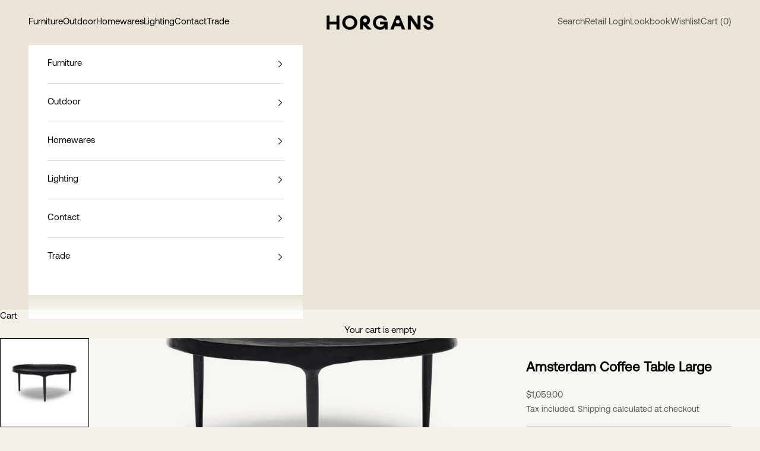

--- FILE ---
content_type: text/html; charset=utf-8
request_url: https://horgans.com.au/products/amsterdam-coffee-table-large
body_size: 64195
content:
<!doctype html>

<html lang="en" dir="ltr">
  <head>
    <meta charset="utf-8">
    <meta name="viewport" content="width=device-width, initial-scale=1.0, height=device-height, minimum-scale=1.0, maximum-scale=5.0">

    <title>Amsterdam Coffee Table Large</title><meta name="description" content="Discover the Amsterdam Coffee Table Large from Horgans. Explore sublime Coffee Tables with elegant designs. Enjoy Free Shipping Australia Wide for Orders $400+"><link rel="canonical" href="https://horgans.com.au/products/amsterdam-coffee-table-large"><link rel="shortcut icon" href="//horgans.com.au/cdn/shop/files/Horgans_Favicon_Dove_6b99ccf7-9974-4b16-82b3-aaea4baef8ed.png?v=1738814627&width=96">
      <link rel="apple-touch-icon" href="//horgans.com.au/cdn/shop/files/Horgans_Favicon_Dove_6b99ccf7-9974-4b16-82b3-aaea4baef8ed.png?v=1738814627&width=180"><link rel="preconnect" href="https://fonts.shopifycdn.com" crossorigin><link rel="preload" href="//horgans.com.au/cdn/fonts/instrument_sans/instrumentsans_n4.db86542ae5e1596dbdb28c279ae6c2086c4c5bfa.woff2" as="font" type="font/woff2" crossorigin><meta property="og:type" content="product">
  <meta property="og:title" content="Amsterdam Coffee Table Large">
  <meta property="product:price:amount" content="1,059.00">
  <meta property="product:price:currency" content="AUD">
  <meta property="product:availability" content="in stock"><meta property="og:image" content="http://horgans.com.au/cdn/shop/files/I802.jpg?v=1695881050&width=2048">
  <meta property="og:image:secure_url" content="https://horgans.com.au/cdn/shop/files/I802.jpg?v=1695881050&width=2048">
  <meta property="og:image:width" content="2000">
  <meta property="og:image:height" content="2000"><meta property="og:description" content="Discover the Amsterdam Coffee Table Large from Horgans. Explore sublime Coffee Tables with elegant designs. Enjoy Free Shipping Australia Wide for Orders $400+"><meta property="og:url" content="https://horgans.com.au/products/amsterdam-coffee-table-large">
<meta property="og:site_name" content="Horgans"><meta name="twitter:card" content="summary"><meta name="twitter:title" content="Amsterdam Coffee Table Large">
  <meta name="twitter:description" content="The Amsterdam Coffee Table Large in matte Black. This hand-cast aluminium coffee table with ever-so slightly concave tabletop will make a contemporary statement in your home. Pair with the matching Amsterdam Side Table or nest with the Amsterdam Large Coffee Small. These hand cast products may display some tooling marks. This is normal &amp;amp; not considered a fault or flaw; rather, it is a unique &amp;amp; beautiful characteristic of your piece.DIMENSIONS Diameter: 88 cm Height: 38 cm SPECIFICATIONS Fully Assembled Weight: 18 kg Material: Aluminium To remove dust or dirt from the outer surface, use clean damp soft cloth. Do not use a scourer. Do not use any hard cleaning agents or abrasive cleaners, especially any containing acid. Only a mild liquid soap/cleaning agent may be used if needed, then wiped using clean cloth dampened with water only. Otherwise just"><meta name="twitter:image" content="https://horgans.com.au/cdn/shop/files/I802.jpg?crop=center&height=1200&v=1695881050&width=1200">
  <meta name="twitter:image:alt" content=""><script async crossorigin fetchpriority="high" src="/cdn/shopifycloud/importmap-polyfill/es-modules-shim.2.4.0.js"></script>
<script type="application/ld+json">{"@context":"http:\/\/schema.org\/","@id":"\/products\/amsterdam-coffee-table-large#product","@type":"ProductGroup","brand":{"@type":"Brand","name":"Horgans"},"category":"Coffee Table","description":"The Amsterdam Coffee Table Large in matte Black. This hand-cast aluminium coffee table with ever-so slightly concave tabletop will make a contemporary statement in your home. Pair with the matching Amsterdam Side Table or nest with the Amsterdam Large Coffee Small. These hand cast products may display some tooling marks. This is normal \u0026amp; not considered a fault or flaw; rather, it is a unique \u0026amp; beautiful characteristic of your piece.DIMENSIONS\nDiameter: 88 cm\nHeight: 38 cm\nSPECIFICATIONS\nFully Assembled\nWeight: 18 kg\nMaterial: Aluminium\nTo remove dust or dirt from the outer surface, use clean damp soft cloth. Do not use a scourer. Do not use any hard cleaning agents or abrasive cleaners, especially any containing acid. Only a mild liquid soap\/cleaning agent may be used if needed, then wiped using clean cloth dampened with water only. Otherwise just wipe with clean damp cloth.\nPlease see our Care Instructions below and if in doubt, always seek the advice of a professional.\n","hasVariant":[{"@id":"\/products\/amsterdam-coffee-table-large?variant=40654294057113#variant","@type":"Product","image":"https:\/\/horgans.com.au\/cdn\/shop\/files\/I802.jpg?v=1695881050\u0026width=1920","mpn":"I802","name":"Amsterdam Coffee Table Large - Black \/ H38 Diameter 88 cm \/ $1059 Original RRP","offers":{"@id":"\/products\/amsterdam-coffee-table-large?variant=40654294057113#offer","@type":"Offer","availability":"http:\/\/schema.org\/InStock","price":"1059.00","priceCurrency":"AUD","url":"https:\/\/horgans.com.au\/products\/amsterdam-coffee-table-large?variant=40654294057113"},"sku":"I802"}],"name":"Amsterdam Coffee Table Large","productGroupID":"6936189206681","url":"https:\/\/horgans.com.au\/products\/amsterdam-coffee-table-large"}</script><script type="application/ld+json">
  {
    "@context": "https://schema.org",
    "@type": "BreadcrumbList",
    "itemListElement": [{
        "@type": "ListItem",
        "position": 1,
        "name": "Home",
        "item": "https://horgans.com.au"
      },{
            "@type": "ListItem",
            "position": 2,
            "name": "Amsterdam Coffee Table Large",
            "item": "https://horgans.com.au/products/amsterdam-coffee-table-large"
          }]
  }
</script><style>
  
  @font-face {
    font-family: "Aeonik-Regular";
    src: url("//horgans.com.au/cdn/shop/files/Aeonik-Regular.woff2?v=14711991922440440971") format("woff2"),
      url("//horgans.com.au/cdn/shop/files/Aeonik-Regular.woff?v=2333799232487344883") format("woff");
  }/* Typography (heading) */
  @font-face {
  font-family: "Instrument Sans";
  font-weight: 400;
  font-style: normal;
  font-display: fallback;
  src: url("//horgans.com.au/cdn/fonts/instrument_sans/instrumentsans_n4.db86542ae5e1596dbdb28c279ae6c2086c4c5bfa.woff2") format("woff2"),
       url("//horgans.com.au/cdn/fonts/instrument_sans/instrumentsans_n4.510f1b081e58d08c30978f465518799851ef6d8b.woff") format("woff");
}

@font-face {
  font-family: "Instrument Sans";
  font-weight: 400;
  font-style: italic;
  font-display: fallback;
  src: url("//horgans.com.au/cdn/fonts/instrument_sans/instrumentsans_i4.028d3c3cd8d085648c808ceb20cd2fd1eb3560e5.woff2") format("woff2"),
       url("//horgans.com.au/cdn/fonts/instrument_sans/instrumentsans_i4.7e90d82df8dee29a99237cd19cc529d2206706a2.woff") format("woff");
}

/* Typography (body) */
  



:root {
    /* Container */
    --container-max-width: 100%;
    --container-xxs-max-width: 27.5rem; /* 440px */
    --container-xs-max-width: 42.5rem; /* 680px */
    --container-sm-max-width: 61.25rem; /* 980px */
    --container-md-max-width: 71.875rem; /* 1150px */
    --container-lg-max-width: 78.75rem; /* 1260px */
    --container-xl-max-width: 85rem; /* 1360px */
    --container-gutter: 1.25rem;

    --section-vertical-spacing: 2.5rem;
    --section-vertical-spacing-tight:2.5rem;

    --section-stack-gap:2.25rem;
    --section-stack-gap-tight:2.25rem;

    /* Form settings */
    --form-gap: 1.25rem; /* Gap between fieldset and submit button */
    --fieldset-gap: 1rem; /* Gap between each form input within a fieldset */
    --form-control-gap: 0.625rem; /* Gap between input and label (ignored for floating label) */
    --checkbox-control-gap: 0.75rem; /* Horizontal gap between checkbox and its associated label */
    --input-padding-block: 0.65rem; /* Vertical padding for input, textarea and native select */
    --input-padding-inline: 0.8rem; /* Horizontal padding for input, textarea and native select */
    --checkbox-size: 0.875rem; /* Size (width and height) for checkbox */

    /* Other sizes */
    --sticky-area-height: calc(var(--announcement-bar-is-sticky, 0) * var(--announcement-bar-height, 0px) + var(--header-is-sticky, 0) * var(--header-is-visible, 1) * var(--header-height, 0px));

    /* RTL support */
    --transform-logical-flip: 1;
    --transform-origin-start: left;
    --transform-origin-end: right;

    /**
     * ---------------------------------------------------------------------
     * TYPOGRAPHY
     * ---------------------------------------------------------------------
     */

    /* Font properties */
    --heading-font-family: "Instrument Sans", sans-serif;
    --heading-font-family: 'Aeonik-Regular', sans-serif;
    --heading-font-weight: 400;
    --heading-font-style: normal;
    --heading-text-transform: normal;
    --heading-letter-spacing: -0.02em;
    --text-font-family: Helvetica, Arial, sans-serif;
    --text-font-family: 'Aeonik-Regular', Arial, sans-serif;
    --text-font-weight: 400;
    --text-font-style: normal;
    --text-letter-spacing: 0.0em;
    --button-font: var(--text-font-style) var(--text-font-weight) var(--text-sm) / 1.65 var(--text-font-family);
    --button-text-transform: normal;
    --button-letter-spacing: 0.15em;

    /* Font sizes */--text-heading-size-factor: 1.2;
    --text-h1: max(0.6875rem, clamp(1.375rem, 1.146341463414634rem + 0.975609756097561vw, 2rem) * var(--text-heading-size-factor));
    --text-h2: max(0.6875rem, clamp(1.25rem, 1.0670731707317074rem + 0.7804878048780488vw, 1.75rem) * var(--text-heading-size-factor));
    --text-h3: max(0.6875rem, clamp(1.125rem, 1.0335365853658536rem + 0.3902439024390244vw, 1.375rem) * var(--text-heading-size-factor));
    --text-h4: max(0.6875rem, clamp(1rem, 0.9542682926829268rem + 0.1951219512195122vw, 1.125rem) * var(--text-heading-size-factor));
    --text-h5: calc(0.875rem * var(--text-heading-size-factor));
    --text-h6: calc(0.75rem * var(--text-heading-size-factor));

    --text-xs: 0.75rem;
    --text-sm: 0.8125rem;
    --text-base: 0.875rem;
    --text-lg: 1.0rem;
    --text-xl: 1.1875rem;

    /* Rounded variables (used for border radius) */
    --rounded-full: 9999px;
    --button-border-radius: 3.75rem;
    --input-border-radius: 3.75rem;

    /* Box shadow */
    --shadow-sm: 0 2px 8px rgb(0 0 0 / 0.05);
    --shadow: 0 5px 15px rgb(0 0 0 / 0.05);
    --shadow-md: 0 5px 30px rgb(0 0 0 / 0.05);
    --shadow-block: px px px rgb(var(--text-primary) / 0.0);

    /**
     * ---------------------------------------------------------------------
     * OTHER
     * ---------------------------------------------------------------------
     */

    --checkmark-svg-url: url(//horgans.com.au/cdn/shop/t/86/assets/checkmark.svg?v=1988148840095351561762746045);
    --cursor-zoom-in-svg-url: url(//horgans.com.au/cdn/shop/t/86/assets/cursor-zoom-in.svg?v=14004457036515202571762746045);
  }

  [dir="rtl"]:root {
    /* RTL support */
    --transform-logical-flip: -1;
    --transform-origin-start: right;
    --transform-origin-end: left;
  }

  @media screen and (min-width: 700px) {
    :root {
      /* Typography (font size) */
      --text-xs: 0.8125rem;
      --text-sm: 0.875rem;
      --text-base: 0.9375rem;
      --text-lg: 1.0625rem;
      --text-xl: 1.3125rem;

      /* Spacing settings */
      --container-gutter: 2rem;
    }
  }

  @media screen and (min-width: 1000px) {
    :root {
      /* Spacing settings */
      --container-gutter: 3rem;

      --section-vertical-spacing: 4rem;
      --section-vertical-spacing-tight: 4rem;

      --section-stack-gap:3rem;
      --section-stack-gap-tight:3rem;
    }
  }:root {/* Overlay used for modal */
    --page-overlay: 0 0 0 / 0.4;

    /* We use the first scheme background as default */
    --page-background: ;

    /* Product colors */
    --on-sale-text: 0 0 0;
    --on-sale-badge-background: 0 0 0;
    --on-sale-badge-text: 255 255 255;
    --sold-out-badge-background: 239 239 239;
    --sold-out-badge-text: 0 0 0 / 0.65;
    --custom-badge-background: 28 28 28;
    --custom-badge-text: 255 255 255;
    --star-color: 28 28 28;

    /* Status colors */
    --success-background: 236 244 232;
    --success-text: 166 204 145;
    --warning-background: 251 247 244;
    --warning-text: 221 191 162;
    --error-background: 218 209 208;
    --error-text: 99 62 59;
  }.color-scheme--scheme-1 {
      /* Color settings */--accent: 0 0 0;
      --text-color: 0 0 0;
      --background: 244 241 234 / 1.0;
      --background-without-opacity: 244 241 234;
      --background-gradient: ;--border-color: 207 205 199;/* Button colors */
      --button-background: 0 0 0;
      --button-text-color: 244 241 234;

      /* Circled buttons */
      --circle-button-background: 244 241 234;
      --circle-button-text-color: 0 0 0;
    }.shopify-section:has(.section-spacing.color-scheme--bg-7aa0dffde1dd4d3fb6a758ab4075d5e8) + .shopify-section:has(.section-spacing.color-scheme--bg-7aa0dffde1dd4d3fb6a758ab4075d5e8:not(.bordered-section)) .section-spacing {
      padding-block-start: 0;
    }.color-scheme--scheme-2 {
      /* Color settings */--accent: 0 0 0;
      --text-color: 0 0 0;
      --background: 255 255 255 / 1.0;
      --background-without-opacity: 255 255 255;
      --background-gradient: ;--border-color: 217 217 217;/* Button colors */
      --button-background: 0 0 0;
      --button-text-color: 255 255 255;

      /* Circled buttons */
      --circle-button-background: 255 255 255;
      --circle-button-text-color: 0 0 0;
    }.shopify-section:has(.section-spacing.color-scheme--bg-54922f2e920ba8346f6dc0fba343d673) + .shopify-section:has(.section-spacing.color-scheme--bg-54922f2e920ba8346f6dc0fba343d673:not(.bordered-section)) .section-spacing {
      padding-block-start: 0;
    }.color-scheme--scheme-3 {
      /* Color settings */--accent: 255 255 255;
      --text-color: 255 255 255;
      --background: 0 0 0 / 1.0;
      --background-without-opacity: 0 0 0;
      --background-gradient: ;--border-color: 38 38 38;/* Button colors */
      --button-background: 255 255 255;
      --button-text-color: 0 0 0;

      /* Circled buttons */
      --circle-button-background: 255 255 255;
      --circle-button-text-color: 0 0 0;
    }.shopify-section:has(.section-spacing.color-scheme--bg-77e774e6cc4d94d6a32f6256f02d9552) + .shopify-section:has(.section-spacing.color-scheme--bg-77e774e6cc4d94d6a32f6256f02d9552:not(.bordered-section)) .section-spacing {
      padding-block-start: 0;
    }.color-scheme--scheme-4 {
      /* Color settings */--accent: 244 241 234;
      --text-color: 255 255 255;
      --background: 0 0 0 / 0.0;
      --background-without-opacity: 0 0 0;
      --background-gradient: ;--border-color: 255 255 255;/* Button colors */
      --button-background: 244 241 234;
      --button-text-color: 0 0 0;

      /* Circled buttons */
      --circle-button-background: 244 241 234;
      --circle-button-text-color: 0 0 0;
    }.shopify-section:has(.section-spacing.color-scheme--bg-3671eee015764974ee0aef1536023e0f) + .shopify-section:has(.section-spacing.color-scheme--bg-3671eee015764974ee0aef1536023e0f:not(.bordered-section)) .section-spacing {
      padding-block-start: 0;
    }.color-scheme--scheme-537892f1-7af9-4c8c-8ad9-b8125ff73ca7 {
      /* Color settings */--accent: 0 0 0;
      --text-color: 0 0 0;
      --background: 217 211 196 / 1.0;
      --background-without-opacity: 217 211 196;
      --background-gradient: ;--border-color: 184 179 167;/* Button colors */
      --button-background: 0 0 0;
      --button-text-color: 217 211 196;

      /* Circled buttons */
      --circle-button-background: 217 211 196;
      --circle-button-text-color: 0 0 0;
    }.shopify-section:has(.section-spacing.color-scheme--bg-119f9b8d1a9f78580c933ca084e66b10) + .shopify-section:has(.section-spacing.color-scheme--bg-119f9b8d1a9f78580c933ca084e66b10:not(.bordered-section)) .section-spacing {
      padding-block-start: 0;
    }.color-scheme--scheme-ac09f537-5837-4efe-aa6a-b38f1a4a633e {
      /* Color settings */--accent: 0 0 0;
      --text-color: 0 0 0;
      --background: 233 228 214 / 1.0;
      --background-without-opacity: 233 228 214;
      --background-gradient: ;--border-color: 198 194 182;/* Button colors */
      --button-background: 0 0 0;
      --button-text-color: 233 228 214;

      /* Circled buttons */
      --circle-button-background: 233 228 214;
      --circle-button-text-color: 0 0 0;
    }.shopify-section:has(.section-spacing.color-scheme--bg-f2cecccfdca33e76cae00dc22c8ed57b) + .shopify-section:has(.section-spacing.color-scheme--bg-f2cecccfdca33e76cae00dc22c8ed57b:not(.bordered-section)) .section-spacing {
      padding-block-start: 0;
    }.color-scheme--scheme-4797bed3-3d71-45b1-bb6f-88ac4a083ecc {
      /* Color settings */--accent: 82 73 63;
      --text-color: 255 255 255;
      --background: 82 73 63 / 1.0;
      --background-without-opacity: 82 73 63;
      --background-gradient: ;--border-color: 108 100 92;/* Button colors */
      --button-background: 82 73 63;
      --button-text-color: 255 255 255;

      /* Circled buttons */
      --circle-button-background: 255 255 255;
      --circle-button-text-color: 82 73 63;
    }.shopify-section:has(.section-spacing.color-scheme--bg-b5d704e5ebe14a4987505a4769857806) + .shopify-section:has(.section-spacing.color-scheme--bg-b5d704e5ebe14a4987505a4769857806:not(.bordered-section)) .section-spacing {
      padding-block-start: 0;
    }.color-scheme--scheme-e7b3e079-3f04-45b8-a0a3-3689954e802b {
      /* Color settings */--accent: 221 191 162;
      --text-color: 221 191 162;
      --background: 99 61 58 / 1.0;
      --background-without-opacity: 99 61 58;
      --background-gradient: ;--border-color: 117 81 74;/* Button colors */
      --button-background: 221 191 162;
      --button-text-color: 99 61 58;

      /* Circled buttons */
      --circle-button-background: 244 241 234;
      --circle-button-text-color: 0 0 0;
    }.shopify-section:has(.section-spacing.color-scheme--bg-b365d7fea91ba062b18342650ae1adb3) + .shopify-section:has(.section-spacing.color-scheme--bg-b365d7fea91ba062b18342650ae1adb3:not(.bordered-section)) .section-spacing {
      padding-block-start: 0;
    }.color-scheme--scheme-9d690ac5-388b-4385-981a-da87b6b8ad12 {
      /* Color settings */--accent: 99 61 58;
      --text-color: 233 228 214;
      --background: 99 61 58 / 1.0;
      --background-without-opacity: 99 61 58;
      --background-gradient: ;--border-color: 119 86 81;/* Button colors */
      --button-background: 99 61 58;
      --button-text-color: 233 228 214;

      /* Circled buttons */
      --circle-button-background: 233 228 214;
      --circle-button-text-color: 99 61 58;
    }.shopify-section:has(.section-spacing.color-scheme--bg-b365d7fea91ba062b18342650ae1adb3) + .shopify-section:has(.section-spacing.color-scheme--bg-b365d7fea91ba062b18342650ae1adb3:not(.bordered-section)) .section-spacing {
      padding-block-start: 0;
    }.color-scheme--scheme-38570bff-4b7b-466a-b15f-619a44ec70eb {
      /* Color settings */--accent: 52 51 51;
      --text-color: 0 0 0;
      --background: 52 51 51 / 1.0;
      --background-without-opacity: 52 51 51;
      --background-gradient: linear-gradient(46deg, rgba(200, 190, 162, 1) 11%, rgba(244, 241, 234, 1) 96%);--border-color: 0 0 0 / 0.15;/* Button colors */
      --button-background: 52 51 51;
      --button-text-color: 244 241 234;

      /* Circled buttons */
      --circle-button-background: 244 241 234;
      --circle-button-text-color: 52 51 51;
    }.shopify-section:has(.section-spacing.color-scheme--bg-3424ba403f136452dc1ebbeb7b5e9c7d) + .shopify-section:has(.section-spacing.color-scheme--bg-3424ba403f136452dc1ebbeb7b5e9c7d:not(.bordered-section)) .section-spacing {
      padding-block-start: 0;
    }.color-scheme--scheme-c7021e57-5047-482c-829e-031147ca85d2 {
      /* Color settings */--accent: 0 0 0;
      --text-color: 0 0 0;
      --background: 221 191 162 / 1.0;
      --background-without-opacity: 221 191 162;
      --background-gradient: ;--border-color: 188 162 138;/* Button colors */
      --button-background: 0 0 0;
      --button-text-color: 221 191 162;

      /* Circled buttons */
      --circle-button-background: 255 255 255;
      --circle-button-text-color: 221 191 162;
    }.shopify-section:has(.section-spacing.color-scheme--bg-6743e8fd1548330671d6a23c519b6d69) + .shopify-section:has(.section-spacing.color-scheme--bg-6743e8fd1548330671d6a23c519b6d69:not(.bordered-section)) .section-spacing {
      padding-block-start: 0;
    }.color-scheme--scheme-4f270c5e-3561-4bab-a8dd-ab907ccb77c3 {
      /* Color settings */--accent: 99 61 58;
      --text-color: 99 61 58;
      --background: 233 228 214 / 1.0;
      --background-without-opacity: 233 228 214;
      --background-gradient: ;--border-color: 213 203 191;/* Button colors */
      --button-background: 99 61 58;
      --button-text-color: 233 228 214;

      /* Circled buttons */
      --circle-button-background: 233 228 214;
      --circle-button-text-color: 99 61 58;
    }.shopify-section:has(.section-spacing.color-scheme--bg-f2cecccfdca33e76cae00dc22c8ed57b) + .shopify-section:has(.section-spacing.color-scheme--bg-f2cecccfdca33e76cae00dc22c8ed57b:not(.bordered-section)) .section-spacing {
      padding-block-start: 0;
    }.color-scheme--scheme-aa35d196-8f46-4320-826a-d90635fc0f93 {
      /* Color settings */--accent: 0 0 0;
      --text-color: 0 0 0;
      --background: 99 61 58 / 1.0;
      --background-without-opacity: 99 61 58;
      --background-gradient: ;--border-color: 84 52 49;/* Button colors */
      --button-background: 0 0 0;
      --button-text-color: 99 61 58;

      /* Circled buttons */
      --circle-button-background: 99 61 58;
      --circle-button-text-color: 0 0 0;
    }.shopify-section:has(.section-spacing.color-scheme--bg-b365d7fea91ba062b18342650ae1adb3) + .shopify-section:has(.section-spacing.color-scheme--bg-b365d7fea91ba062b18342650ae1adb3:not(.bordered-section)) .section-spacing {
      padding-block-start: 0;
    }.color-scheme--scheme-8d3b1c71-9e38-4b80-baa8-5e510c1c6ec5 {
      /* Color settings */--accent: 244 241 234;
      --text-color: 244 241 234;
      --background: 38 38 19 / 1.0;
      --background-without-opacity: 38 38 19;
      --background-gradient: ;--border-color: 69 68 51;/* Button colors */
      --button-background: 244 241 234;
      --button-text-color: 38 38 19;

      /* Circled buttons */
      --circle-button-background: 244 241 234;
      --circle-button-text-color: 38 38 19;
    }.shopify-section:has(.section-spacing.color-scheme--bg-54f69c98dd08409ed80ed85af284fefa) + .shopify-section:has(.section-spacing.color-scheme--bg-54f69c98dd08409ed80ed85af284fefa:not(.bordered-section)) .section-spacing {
      padding-block-start: 0;
    }.color-scheme--scheme-469f87f8-1222-4ed9-9783-132e0c02f6dd {
      /* Color settings */--accent: 40 40 40;
      --text-color: 0 0 0;
      --background: 248 246 242 / 1.0;
      --background-without-opacity: 248 246 242;
      --background-gradient: ;--border-color: 211 209 206;/* Button colors */
      --button-background: 40 40 40;
      --button-text-color: 248 246 242;

      /* Circled buttons */
      --circle-button-background: 248 246 242;
      --circle-button-text-color: 0 0 0;
    }.shopify-section:has(.section-spacing.color-scheme--bg-e8943fa135cee965d9a20543482777fe) + .shopify-section:has(.section-spacing.color-scheme--bg-e8943fa135cee965d9a20543482777fe:not(.bordered-section)) .section-spacing {
      padding-block-start: 0;
    }.color-scheme--scheme-a5ab3660-0251-4a9c-8a35-89d64eb1b293 {
      /* Color settings */--accent: 40 40 40;
      --text-color: 40 40 40;
      --background: 238 235 228 / 1.0;
      --background-without-opacity: 238 235 228;
      --background-gradient: ;--border-color: 208 206 200;/* Button colors */
      --button-background: 40 40 40;
      --button-text-color: 238 235 228;

      /* Circled buttons */
      --circle-button-background: 238 235 228;
      --circle-button-text-color: 40 40 40;
    }.shopify-section:has(.section-spacing.color-scheme--bg-6dbd27fd02b966cab889b315c4a3da9a) + .shopify-section:has(.section-spacing.color-scheme--bg-6dbd27fd02b966cab889b315c4a3da9a:not(.bordered-section)) .section-spacing {
      padding-block-start: 0;
    }.color-scheme--scheme-e8fcf1d0-0123-4994-b588-29993f97b481 {
      /* Color settings */--accent: 61 44 46;
      --text-color: 244 241 234;
      --background: 61 44 46 / 1.0;
      --background-without-opacity: 61 44 46;
      --background-gradient: ;--border-color: 88 74 74;/* Button colors */
      --button-background: 61 44 46;
      --button-text-color: 244 241 234;

      /* Circled buttons */
      --circle-button-background: 244 241 234;
      --circle-button-text-color: 61 44 46;
    }.shopify-section:has(.section-spacing.color-scheme--bg-eaff0627ae062bfebf09bdc3a8b42969) + .shopify-section:has(.section-spacing.color-scheme--bg-eaff0627ae062bfebf09bdc3a8b42969:not(.bordered-section)) .section-spacing {
      padding-block-start: 0;
    }.color-scheme--scheme-ed3e39b7-9d73-4ca0-8463-51fe3a2435aa {
      /* Color settings */--accent: 99 61 58;
      --text-color: 0 0 0;
      --background: 244 241 234 / 1.0;
      --background-without-opacity: 244 241 234;
      --background-gradient: ;--border-color: 207 205 199;/* Button colors */
      --button-background: 99 61 58;
      --button-text-color: 244 241 234;

      /* Circled buttons */
      --circle-button-background: 244 241 234;
      --circle-button-text-color: 0 0 0;
    }.shopify-section:has(.section-spacing.color-scheme--bg-7aa0dffde1dd4d3fb6a758ab4075d5e8) + .shopify-section:has(.section-spacing.color-scheme--bg-7aa0dffde1dd4d3fb6a758ab4075d5e8:not(.bordered-section)) .section-spacing {
      padding-block-start: 0;
    }.color-scheme--dialog {
      /* Color settings */--accent: 0 0 0;
      --text-color: 0 0 0;
      --background: 255 255 255 / 1.0;
      --background-without-opacity: 255 255 255;
      --background-gradient: ;--border-color: 217 217 217;/* Button colors */
      --button-background: 0 0 0;
      --button-text-color: 255 255 255;

      /* Circled buttons */
      --circle-button-background: 255 255 255;
      --circle-button-text-color: 0 0 0;
    }
</style><script>
  // This allows to expose several variables to the global scope, to be used in scripts
  window.themeVariables = {
    settings: {
      showPageTransition: null,
      pageType: "product",
      moneyFormat: "${{amount}}",
      moneyWithCurrencyFormat: "${{amount}} AUD",
      currencyCodeEnabled: false,
      cartType: "drawer",
      staggerMenuApparition: true
    },

    strings: {
      addedToCart: "Added to your cart!",
      closeGallery: "Close gallery",
      zoomGallery: "Zoom picture",
      errorGallery: "Image cannot be loaded",
      shippingEstimatorNoResults: "Sorry, we do not ship to your address.",
      shippingEstimatorOneResult: "There is one shipping rate for your address:",
      shippingEstimatorMultipleResults: "There are several shipping rates for your address:",
      shippingEstimatorError: "One or more error occurred while retrieving shipping rates:",
      next: "Next",
      previous: "Previous"
    },

    mediaQueries: {
      'sm': 'screen and (min-width: 700px)',
      'md': 'screen and (min-width: 1000px)',
      'lg': 'screen and (min-width: 1150px)',
      'xl': 'screen and (min-width: 1400px)',
      '2xl': 'screen and (min-width: 1600px)',
      'sm-max': 'screen and (max-width: 699px)',
      'md-max': 'screen and (max-width: 999px)',
      'lg-max': 'screen and (max-width: 1149px)',
      'xl-max': 'screen and (max-width: 1399px)',
      '2xl-max': 'screen and (max-width: 1599px)',
      'motion-safe': '(prefers-reduced-motion: no-preference)',
      'motion-reduce': '(prefers-reduced-motion: reduce)',
      'supports-hover': 'screen and (pointer: fine)',
      'supports-touch': 'screen and (hover: none)'
    }
  };</script><script>
      if (!(HTMLScriptElement.supports && HTMLScriptElement.supports('importmap'))) {
        const importMapPolyfill = document.createElement('script');
        importMapPolyfill.async = true;
        importMapPolyfill.src = "//horgans.com.au/cdn/shop/t/86/assets/es-module-shims.min.js?v=98603786603752121101762746045";

        document.head.appendChild(importMapPolyfill);
      }
    </script>

    <script type="importmap">{
        "imports": {
          "vendor": "//horgans.com.au/cdn/shop/t/86/assets/vendor.min.js?v=120667880815482399631762746045",
          "theme": "//horgans.com.au/cdn/shop/t/86/assets/theme.js?v=162970723137482405161762746045",
          "photoswipe": "//horgans.com.au/cdn/shop/t/86/assets/photoswipe.min.js?v=13374349288281597431762746045"
        }
      }
    </script>

    <script type="module" src="//horgans.com.au/cdn/shop/t/86/assets/vendor.min.js?v=120667880815482399631762746045"></script>
    <script type="module" src="//horgans.com.au/cdn/shop/t/86/assets/theme.js?v=162970723137482405161762746045"></script>

    <script>window.performance && window.performance.mark && window.performance.mark('shopify.content_for_header.start');</script><meta name="google-site-verification" content="SzCt1Xwivn0Nv-g0lctlmk-gNaxWOD8vGKycslvmjtE">
<meta name="facebook-domain-verification" content="05v8monw66yy3bpta7o80pczkf1w2k">
<meta name="facebook-domain-verification" content="m7vlfbxr2g9ca7kz09qj8el03r277n">
<meta id="shopify-digital-wallet" name="shopify-digital-wallet" content="/53176893593/digital_wallets/dialog">
<meta name="shopify-checkout-api-token" content="ffd7dde0f910d94e7506c0286f05a47a">
<link rel="alternate" type="application/json+oembed" href="https://horgans.com.au/products/amsterdam-coffee-table-large.oembed">
<script async="async" src="/checkouts/internal/preloads.js?locale=en-AU"></script>
<link rel="preconnect" href="https://shop.app" crossorigin="anonymous">
<script async="async" src="https://shop.app/checkouts/internal/preloads.js?locale=en-AU&shop_id=53176893593" crossorigin="anonymous"></script>
<script id="apple-pay-shop-capabilities" type="application/json">{"shopId":53176893593,"countryCode":"AU","currencyCode":"AUD","merchantCapabilities":["supports3DS"],"merchantId":"gid:\/\/shopify\/Shop\/53176893593","merchantName":"Horgans","requiredBillingContactFields":["postalAddress","email","phone"],"requiredShippingContactFields":["postalAddress","email","phone"],"shippingType":"shipping","supportedNetworks":["visa","masterCard","amex","jcb"],"total":{"type":"pending","label":"Horgans","amount":"1.00"},"shopifyPaymentsEnabled":true,"supportsSubscriptions":true}</script>
<script id="shopify-features" type="application/json">{"accessToken":"ffd7dde0f910d94e7506c0286f05a47a","betas":["rich-media-storefront-analytics"],"domain":"horgans.com.au","predictiveSearch":true,"shopId":53176893593,"locale":"en"}</script>
<script>var Shopify = Shopify || {};
Shopify.shop = "horgans-retail.myshopify.com";
Shopify.locale = "en";
Shopify.currency = {"active":"AUD","rate":"1.0"};
Shopify.country = "AU";
Shopify.theme = {"name":"DAC DESIGN","id":145697243289,"schema_name":"Prestige","schema_version":"10.5.0","theme_store_id":null,"role":"main"};
Shopify.theme.handle = "null";
Shopify.theme.style = {"id":null,"handle":null};
Shopify.cdnHost = "horgans.com.au/cdn";
Shopify.routes = Shopify.routes || {};
Shopify.routes.root = "/";</script>
<script type="module">!function(o){(o.Shopify=o.Shopify||{}).modules=!0}(window);</script>
<script>!function(o){function n(){var o=[];function n(){o.push(Array.prototype.slice.apply(arguments))}return n.q=o,n}var t=o.Shopify=o.Shopify||{};t.loadFeatures=n(),t.autoloadFeatures=n()}(window);</script>
<script>
  window.ShopifyPay = window.ShopifyPay || {};
  window.ShopifyPay.apiHost = "shop.app\/pay";
  window.ShopifyPay.redirectState = null;
</script>
<script id="shop-js-analytics" type="application/json">{"pageType":"product"}</script>
<script defer="defer" async type="module" src="//horgans.com.au/cdn/shopifycloud/shop-js/modules/v2/client.init-shop-cart-sync_BN7fPSNr.en.esm.js"></script>
<script defer="defer" async type="module" src="//horgans.com.au/cdn/shopifycloud/shop-js/modules/v2/chunk.common_Cbph3Kss.esm.js"></script>
<script defer="defer" async type="module" src="//horgans.com.au/cdn/shopifycloud/shop-js/modules/v2/chunk.modal_DKumMAJ1.esm.js"></script>
<script type="module">
  await import("//horgans.com.au/cdn/shopifycloud/shop-js/modules/v2/client.init-shop-cart-sync_BN7fPSNr.en.esm.js");
await import("//horgans.com.au/cdn/shopifycloud/shop-js/modules/v2/chunk.common_Cbph3Kss.esm.js");
await import("//horgans.com.au/cdn/shopifycloud/shop-js/modules/v2/chunk.modal_DKumMAJ1.esm.js");

  window.Shopify.SignInWithShop?.initShopCartSync?.({"fedCMEnabled":true,"windoidEnabled":true});

</script>
<script>
  window.Shopify = window.Shopify || {};
  if (!window.Shopify.featureAssets) window.Shopify.featureAssets = {};
  window.Shopify.featureAssets['shop-js'] = {"shop-cart-sync":["modules/v2/client.shop-cart-sync_CJVUk8Jm.en.esm.js","modules/v2/chunk.common_Cbph3Kss.esm.js","modules/v2/chunk.modal_DKumMAJ1.esm.js"],"init-fed-cm":["modules/v2/client.init-fed-cm_7Fvt41F4.en.esm.js","modules/v2/chunk.common_Cbph3Kss.esm.js","modules/v2/chunk.modal_DKumMAJ1.esm.js"],"init-shop-email-lookup-coordinator":["modules/v2/client.init-shop-email-lookup-coordinator_Cc088_bR.en.esm.js","modules/v2/chunk.common_Cbph3Kss.esm.js","modules/v2/chunk.modal_DKumMAJ1.esm.js"],"init-windoid":["modules/v2/client.init-windoid_hPopwJRj.en.esm.js","modules/v2/chunk.common_Cbph3Kss.esm.js","modules/v2/chunk.modal_DKumMAJ1.esm.js"],"shop-button":["modules/v2/client.shop-button_B0jaPSNF.en.esm.js","modules/v2/chunk.common_Cbph3Kss.esm.js","modules/v2/chunk.modal_DKumMAJ1.esm.js"],"shop-cash-offers":["modules/v2/client.shop-cash-offers_DPIskqss.en.esm.js","modules/v2/chunk.common_Cbph3Kss.esm.js","modules/v2/chunk.modal_DKumMAJ1.esm.js"],"shop-toast-manager":["modules/v2/client.shop-toast-manager_CK7RT69O.en.esm.js","modules/v2/chunk.common_Cbph3Kss.esm.js","modules/v2/chunk.modal_DKumMAJ1.esm.js"],"init-shop-cart-sync":["modules/v2/client.init-shop-cart-sync_BN7fPSNr.en.esm.js","modules/v2/chunk.common_Cbph3Kss.esm.js","modules/v2/chunk.modal_DKumMAJ1.esm.js"],"init-customer-accounts-sign-up":["modules/v2/client.init-customer-accounts-sign-up_CfPf4CXf.en.esm.js","modules/v2/client.shop-login-button_DeIztwXF.en.esm.js","modules/v2/chunk.common_Cbph3Kss.esm.js","modules/v2/chunk.modal_DKumMAJ1.esm.js"],"pay-button":["modules/v2/client.pay-button_CgIwFSYN.en.esm.js","modules/v2/chunk.common_Cbph3Kss.esm.js","modules/v2/chunk.modal_DKumMAJ1.esm.js"],"init-customer-accounts":["modules/v2/client.init-customer-accounts_DQ3x16JI.en.esm.js","modules/v2/client.shop-login-button_DeIztwXF.en.esm.js","modules/v2/chunk.common_Cbph3Kss.esm.js","modules/v2/chunk.modal_DKumMAJ1.esm.js"],"avatar":["modules/v2/client.avatar_BTnouDA3.en.esm.js"],"init-shop-for-new-customer-accounts":["modules/v2/client.init-shop-for-new-customer-accounts_CsZy_esa.en.esm.js","modules/v2/client.shop-login-button_DeIztwXF.en.esm.js","modules/v2/chunk.common_Cbph3Kss.esm.js","modules/v2/chunk.modal_DKumMAJ1.esm.js"],"shop-follow-button":["modules/v2/client.shop-follow-button_BRMJjgGd.en.esm.js","modules/v2/chunk.common_Cbph3Kss.esm.js","modules/v2/chunk.modal_DKumMAJ1.esm.js"],"checkout-modal":["modules/v2/client.checkout-modal_B9Drz_yf.en.esm.js","modules/v2/chunk.common_Cbph3Kss.esm.js","modules/v2/chunk.modal_DKumMAJ1.esm.js"],"shop-login-button":["modules/v2/client.shop-login-button_DeIztwXF.en.esm.js","modules/v2/chunk.common_Cbph3Kss.esm.js","modules/v2/chunk.modal_DKumMAJ1.esm.js"],"lead-capture":["modules/v2/client.lead-capture_DXYzFM3R.en.esm.js","modules/v2/chunk.common_Cbph3Kss.esm.js","modules/v2/chunk.modal_DKumMAJ1.esm.js"],"shop-login":["modules/v2/client.shop-login_CA5pJqmO.en.esm.js","modules/v2/chunk.common_Cbph3Kss.esm.js","modules/v2/chunk.modal_DKumMAJ1.esm.js"],"payment-terms":["modules/v2/client.payment-terms_BxzfvcZJ.en.esm.js","modules/v2/chunk.common_Cbph3Kss.esm.js","modules/v2/chunk.modal_DKumMAJ1.esm.js"]};
</script>
<script>(function() {
  var isLoaded = false;
  function asyncLoad() {
    if (isLoaded) return;
    isLoaded = true;
    var urls = ["https:\/\/static.klaviyo.com\/onsite\/js\/klaviyo.js?company_id=RX7Ltd\u0026shop=horgans-retail.myshopify.com","https:\/\/config.gorgias.chat\/bundle-loader\/01GYCCFXNAZH7KBPFWF47D1ABB?source=shopify1click\u0026shop=horgans-retail.myshopify.com","https:\/\/storage.nfcube.com\/instafeed-640301466dac694fd79d8e4b8b9a694e.js?shop=horgans-retail.myshopify.com","https:\/\/public.9gtb.com\/loader.js?g_cvt_id=9712fc24-d905-4174-86ff-067adb75c8fc\u0026shop=horgans-retail.myshopify.com"];
    for (var i = 0; i < urls.length; i++) {
      var s = document.createElement('script');
      s.type = 'text/javascript';
      s.async = true;
      s.src = urls[i];
      var x = document.getElementsByTagName('script')[0];
      x.parentNode.insertBefore(s, x);
    }
  };
  if(window.attachEvent) {
    window.attachEvent('onload', asyncLoad);
  } else {
    window.addEventListener('load', asyncLoad, false);
  }
})();</script>
<script id="__st">var __st={"a":53176893593,"offset":39600,"reqid":"0152989e-dbb7-4938-a55c-a65beda9afaf-1769783201","pageurl":"horgans.com.au\/products\/amsterdam-coffee-table-large","u":"bd1341c464ea","p":"product","rtyp":"product","rid":6936189206681};</script>
<script>window.ShopifyPaypalV4VisibilityTracking = true;</script>
<script id="captcha-bootstrap">!function(){'use strict';const t='contact',e='account',n='new_comment',o=[[t,t],['blogs',n],['comments',n],[t,'customer']],c=[[e,'customer_login'],[e,'guest_login'],[e,'recover_customer_password'],[e,'create_customer']],r=t=>t.map((([t,e])=>`form[action*='/${t}']:not([data-nocaptcha='true']) input[name='form_type'][value='${e}']`)).join(','),a=t=>()=>t?[...document.querySelectorAll(t)].map((t=>t.form)):[];function s(){const t=[...o],e=r(t);return a(e)}const i='password',u='form_key',d=['recaptcha-v3-token','g-recaptcha-response','h-captcha-response',i],f=()=>{try{return window.sessionStorage}catch{return}},m='__shopify_v',_=t=>t.elements[u];function p(t,e,n=!1){try{const o=window.sessionStorage,c=JSON.parse(o.getItem(e)),{data:r}=function(t){const{data:e,action:n}=t;return t[m]||n?{data:e,action:n}:{data:t,action:n}}(c);for(const[e,n]of Object.entries(r))t.elements[e]&&(t.elements[e].value=n);n&&o.removeItem(e)}catch(o){console.error('form repopulation failed',{error:o})}}const l='form_type',E='cptcha';function T(t){t.dataset[E]=!0}const w=window,h=w.document,L='Shopify',v='ce_forms',y='captcha';let A=!1;((t,e)=>{const n=(g='f06e6c50-85a8-45c8-87d0-21a2b65856fe',I='https://cdn.shopify.com/shopifycloud/storefront-forms-hcaptcha/ce_storefront_forms_captcha_hcaptcha.v1.5.2.iife.js',D={infoText:'Protected by hCaptcha',privacyText:'Privacy',termsText:'Terms'},(t,e,n)=>{const o=w[L][v],c=o.bindForm;if(c)return c(t,g,e,D).then(n);var r;o.q.push([[t,g,e,D],n]),r=I,A||(h.body.append(Object.assign(h.createElement('script'),{id:'captcha-provider',async:!0,src:r})),A=!0)});var g,I,D;w[L]=w[L]||{},w[L][v]=w[L][v]||{},w[L][v].q=[],w[L][y]=w[L][y]||{},w[L][y].protect=function(t,e){n(t,void 0,e),T(t)},Object.freeze(w[L][y]),function(t,e,n,w,h,L){const[v,y,A,g]=function(t,e,n){const i=e?o:[],u=t?c:[],d=[...i,...u],f=r(d),m=r(i),_=r(d.filter((([t,e])=>n.includes(e))));return[a(f),a(m),a(_),s()]}(w,h,L),I=t=>{const e=t.target;return e instanceof HTMLFormElement?e:e&&e.form},D=t=>v().includes(t);t.addEventListener('submit',(t=>{const e=I(t);if(!e)return;const n=D(e)&&!e.dataset.hcaptchaBound&&!e.dataset.recaptchaBound,o=_(e),c=g().includes(e)&&(!o||!o.value);(n||c)&&t.preventDefault(),c&&!n&&(function(t){try{if(!f())return;!function(t){const e=f();if(!e)return;const n=_(t);if(!n)return;const o=n.value;o&&e.removeItem(o)}(t);const e=Array.from(Array(32),(()=>Math.random().toString(36)[2])).join('');!function(t,e){_(t)||t.append(Object.assign(document.createElement('input'),{type:'hidden',name:u})),t.elements[u].value=e}(t,e),function(t,e){const n=f();if(!n)return;const o=[...t.querySelectorAll(`input[type='${i}']`)].map((({name:t})=>t)),c=[...d,...o],r={};for(const[a,s]of new FormData(t).entries())c.includes(a)||(r[a]=s);n.setItem(e,JSON.stringify({[m]:1,action:t.action,data:r}))}(t,e)}catch(e){console.error('failed to persist form',e)}}(e),e.submit())}));const S=(t,e)=>{t&&!t.dataset[E]&&(n(t,e.some((e=>e===t))),T(t))};for(const o of['focusin','change'])t.addEventListener(o,(t=>{const e=I(t);D(e)&&S(e,y())}));const B=e.get('form_key'),M=e.get(l),P=B&&M;t.addEventListener('DOMContentLoaded',(()=>{const t=y();if(P)for(const e of t)e.elements[l].value===M&&p(e,B);[...new Set([...A(),...v().filter((t=>'true'===t.dataset.shopifyCaptcha))])].forEach((e=>S(e,t)))}))}(h,new URLSearchParams(w.location.search),n,t,e,['guest_login'])})(!0,!0)}();</script>
<script integrity="sha256-4kQ18oKyAcykRKYeNunJcIwy7WH5gtpwJnB7kiuLZ1E=" data-source-attribution="shopify.loadfeatures" defer="defer" src="//horgans.com.au/cdn/shopifycloud/storefront/assets/storefront/load_feature-a0a9edcb.js" crossorigin="anonymous"></script>
<script crossorigin="anonymous" defer="defer" src="//horgans.com.au/cdn/shopifycloud/storefront/assets/shopify_pay/storefront-65b4c6d7.js?v=20250812"></script>
<script data-source-attribution="shopify.dynamic_checkout.dynamic.init">var Shopify=Shopify||{};Shopify.PaymentButton=Shopify.PaymentButton||{isStorefrontPortableWallets:!0,init:function(){window.Shopify.PaymentButton.init=function(){};var t=document.createElement("script");t.src="https://horgans.com.au/cdn/shopifycloud/portable-wallets/latest/portable-wallets.en.js",t.type="module",document.head.appendChild(t)}};
</script>
<script data-source-attribution="shopify.dynamic_checkout.buyer_consent">
  function portableWalletsHideBuyerConsent(e){var t=document.getElementById("shopify-buyer-consent"),n=document.getElementById("shopify-subscription-policy-button");t&&n&&(t.classList.add("hidden"),t.setAttribute("aria-hidden","true"),n.removeEventListener("click",e))}function portableWalletsShowBuyerConsent(e){var t=document.getElementById("shopify-buyer-consent"),n=document.getElementById("shopify-subscription-policy-button");t&&n&&(t.classList.remove("hidden"),t.removeAttribute("aria-hidden"),n.addEventListener("click",e))}window.Shopify?.PaymentButton&&(window.Shopify.PaymentButton.hideBuyerConsent=portableWalletsHideBuyerConsent,window.Shopify.PaymentButton.showBuyerConsent=portableWalletsShowBuyerConsent);
</script>
<script data-source-attribution="shopify.dynamic_checkout.cart.bootstrap">document.addEventListener("DOMContentLoaded",(function(){function t(){return document.querySelector("shopify-accelerated-checkout-cart, shopify-accelerated-checkout")}if(t())Shopify.PaymentButton.init();else{new MutationObserver((function(e,n){t()&&(Shopify.PaymentButton.init(),n.disconnect())})).observe(document.body,{childList:!0,subtree:!0})}}));
</script>
<link id="shopify-accelerated-checkout-styles" rel="stylesheet" media="screen" href="https://horgans.com.au/cdn/shopifycloud/portable-wallets/latest/accelerated-checkout-backwards-compat.css" crossorigin="anonymous">
<style id="shopify-accelerated-checkout-cart">
        #shopify-buyer-consent {
  margin-top: 1em;
  display: inline-block;
  width: 100%;
}

#shopify-buyer-consent.hidden {
  display: none;
}

#shopify-subscription-policy-button {
  background: none;
  border: none;
  padding: 0;
  text-decoration: underline;
  font-size: inherit;
  cursor: pointer;
}

#shopify-subscription-policy-button::before {
  box-shadow: none;
}

      </style>

<script>window.performance && window.performance.mark && window.performance.mark('shopify.content_for_header.end');</script>
<link href="//horgans.com.au/cdn/shop/t/86/assets/theme.css?v=19550558586253070541762746045" rel="stylesheet" type="text/css" media="all" /><style>
  .variant-picker__option-info {
    display: block;
    width: 100%;
  }
  .variant-picker__option-info .h-stack {
    display: grid;
    grid-template-columns: 2fr 3fr;
  }
  [data-block-type="buy-buttons"] product-form {
    display: flex;
    gap: 1rem;
    align-items: center;
  }
  [data-block-type="buy-buttons"] .shopify-product-form {
    flex: 1;
  }
  @media screen and (min-width: 1000px) {
    .product-info .product-title {
      margin-top: 2rem;
    }
  }

  @media screen and (pointer: fine) {
    .floating-controls-container--on-hover > .floating-controls-container__control {  
      opacity: 1;
    }
  }

  .header-sidebar__main-panel {
    grid-template-rows: max-content;
  }
  .header-sidebar__footer > * {
    padding-block: 0.5rem;
  }

  .link--animated {
    display: block;
    position: relative;
    width: max-content;
  }

  .link--animated:after {
    content: '';
    position: absolute;
    bottom: 0;
    left: 0;
    width: 100%;
    height: 1px;
    background: currentColor;
    transform: scaleX(0);
    transform-origin: var(--transform-origin-end);
    transition: transform 0.3s;
  }

  .text--underlined.link--animated {
    text-decoration: none;
  }

  .text--underlined.link--animated::after {
    transform: scaleX(1);
  }

  @media screen and (pointer: fine) {
    .link--animated:hover:after {
      transform: scaleX(1);
      transform-origin: var(--transform-origin-start);
    }

    @keyframes textUnderlinedAnimatedKeyframes {
      0% {
        transform: scaleX(1);
        transform-origin: var(--transform-origin-end);
      }

      50% {
        transform: scaleX(0);
        transform-origin: var(--transform-origin-end);
      }

      51% {
        transform-origin: var(--transform-origin-start);
      }

      100% {
        transform: scaleX(1);
      }
    }

    .product-card__quick-add-button svg {
      width: 20px;
      height: 20px;
    }
    .product-card__quick-add-button:hover svg {
      transform: none;
    }
  }

  .product-gallery {
    mix-blend-mode: multiply;
  }

  /* Product gallery new */
  .product-gallery-2 {
    mix-blend-mode: multiply;
    position: sticky;
    top: var(--header-height);
  }
  .product-gallery-2 .product-gallery {
    --product-gallery-thumbnail-size: 52px;
    --product-gallery-thumbnail-list-gap: 6px;
  }
  .product-gallery-2 .product-gallery__thumbnail-list {
    position: absolute;
    left: 2.5rem;
    bottom: 1.5rem;
    inset-block-start: auto;
  }
  .product-gallery-2 .product-gallery__thumbnail {
    border-color: #B9B2A9;
    border-radius: 100%;
    overflow: hidden;    
    padding: 0;
  }
  .product-gallery-2 .product-gallery__thumbnail[aria-current="true"] {
    border-color: currentColor !important;
  }
  @media screen and (min-width: 1000px) {
    .shopify-section--main-product .container {
      margin-right: var(--container-gutter);
    }
  }
  @media screen and (min-width: 1280px) {
    .shopify-section--main-product-v2 {
      --product-grid: "product-gallery product-info" auto "product-content product-info" minmax(0, 1fr) / minmax(0, 0.5fr) minmax(0, 0.5fr) !important;
    }
    .shopify-section--main-product-v2 .container {
      margin-inline-end: 0;
    }
    .product-v2 {
      --product-gap: 0;
    }
    .product-v2 .product-info {      
      max-width: 400px;
      margin: 0 auto;
    }
  }

  @media screen and (max-width: 699px) {
    .footer .accordion {
      border-bottom: 1px solid #00000010 !important
    }
    .footer .accordion__toggle {
      padding-bottom: 0.75rem
    }    

    .footer__block--image img {
      margin: 0 auto;
    }
    .footer__block--text, 
    .footer__block--newsletter {
      text-align: center;
    }
  }

  .product-card {
    height: 100%;
  }
  .product-card-top {
    font-size: var(--text-h6);
    text-transform: capitalize;
    padding: 1rem 1.5rem 1.5rem;
    display: flex;
    justify-content: space-between;
    align-items: top;
  }
  .product-card-top .status-badge {
    display:flex;
    flex-direction:column;
    justify-content:start;
  }
  .product-card-top .status,
   .status {
    color: #a85002;
  }
  .product-card-top .status--available,
   .status--available{
    color: green;
  }
  .product-card-top .sale-amount {
    color: rgb(var(--on-sale-text));
  }
  .product-card-top:has(.sale-amount) {
    padding-bottom: 0;
  }
  .product-card__quick-add-button {
    border-radius: 2rem;
  }
  @media (min-width: 1025px) {
    .horgans-override {
      display: flex;
      width: calc(100% - 3rem);
      justify-content: space-between;
    }
    .horgans-override a,
    .horgans-override .hpw {
      display: flex;
      flex-direction: column;
    }
    .horgans-override > .v-stack {
      display: flex;
      gap: 0.5rem;
      width: 100%;
      justify-content: space-between;
    }
    .horgans-override a {
      text-align: left;
    }
    .horgans-override .hpw {
      align-items: end;
    }
  }
  .collection product-form {
    display: grid;
  }
.product-card__quick-add-button {
    bottom: 0;
    left: 50%;
    transform: translate(-50%, 10px);
    background: rgb(var(--button-background));
    color: #fff;
    padding: 0.4rem 1rem;
    text-transform: uppercase;
    font-size: 12px;
}
@media screen and (max-width:1024px) {
  .product-card__quick-add-button {
      position: relative;
  } 
}
  @media screen and (pointer: fine) {
      .product-card__quick-add-button {
          transform: translate(-50%, 10px);
      }
    .product-card:hover .product-card__quick-add-button {
        opacity: 1;
        transform: translate(-50%, -10px);
    }
  }
  .swym-wishlist-cta {
    text-transform: initial;
  }
  .swym-btn-container .swym-fave-count {
    background: transparent !important;
  }
  .shopify-section--main-product buy-buttons .button {
    text-transform: uppercase;
  }
  .button--pagination {
    max-width: fit-content;
    margin-inline: auto;
    background:#282828;
    background-color:#282828;
    color: #FBF9F7;
  }

  .image-with-text .logo-image {
    display: inline-flex;
    position: absolute;
    left: 50%;
    top: 50%;
    transform: translate(-50%, -50%);
  }
  .image-with-text .logo-image img {
    width: var(--img-width);
    height: var(--img-height);
    object-fit: contain;
  }

  @media screen and (max-width: 699px) {
    .shopify-section--main-product {
      overflow: hidden;
    }
    .product-gallery .page-dots {
      position: absolute;
      bottom: 0;
      left: -20px;
      width: calc(100% + 40px);
      transform: translateY(25%);
      justify-content: space-between;
      gap: 0;
      --dot-size: 1px;
    }
    .product-gallery .page-dots button {
      flex: 1;
    }
    .product-gallery .page-dots > *:after {
      width: 100%;
    }
    .product-gallery .page-dots button[aria-current="false"] {
      opacity: 0;
    }

    .product-info {
      margin-top: -1.875rem;
    }
    
    .product-info .product-info__block-item:nth-child(1) {
      margin: 0 calc(50% - 50vw);
      padding: 0.5rem 1rem;
      background-color: rgb(244, 241, 234);
    }
    
    .product-info .product-info__block-item:nth-child(2) {
      margin: 0 calc(50% - 50vw);
      padding: 0.5rem 1rem;
      background-color: rgb(244, 241, 234);
    }
    
    .product-info .product-info__block-item:nth-child(3) {
      margin: 0 calc(50% - 50vw);
      padding: 0.5rem 1rem;
      background-color: rgb(244, 241, 234);
    }
    
    .product-info .product-info__block-item:nth-child(4) {
      margin: 0 calc(50% - 50vw);
      padding: 0.5rem 1rem;
      background-color: rgb(244, 241, 234);
    }
    
    .product-info .product-info__block-item:nth-child(5) {
      margin: 0 calc(50% - 50vw);
      padding: 0.5rem 1rem;
      background-color: rgb(244, 241, 234);
    }
    
    .product-info .product-info__block-item:nth-child(6) {
      margin: 0 calc(50% - 50vw);
      padding: 0.5rem 1rem;
      background-color: rgb(244, 241, 234);
    }
    
    .product-info .product-info__block-item:nth-child(7) {
      margin: 0 calc(50% - 50vw);
      padding: 0.5rem 1rem;
      background-color: rgb(244, 241, 234);
    }
    
    .product-info .product-info__block-item:nth-child(8) {
      margin: 0 calc(50% - 50vw);
      padding: 0.5rem 1rem;
      background-color: rgb(244, 241, 234);
    }
    
    .product-info .product-info__block-item:nth-child(9) {
      margin: 0 calc(50% - 50vw);
      padding: 0.5rem 1rem;
      background-color: rgb(244, 241, 234);
    }
    
    .product-info .product-info__block-item:nth-child(10) {
      margin: 0 calc(50% - 50vw);
      padding: 0.5rem 1rem;
      background-color: rgb(244, 241, 234);
    }
    
    .product-info .product-info__block-item:nth-child(11) {
      margin: 0 calc(50% - 50vw);
      padding: 0.5rem 1rem;
      background-color: rgb(244, 241, 234);
    }
    
    .product-info .product-info__block-item:nth-child(1) {
      padding-top: 1.25rem;
    }
    .product-info .product-info__block-item:nth-child(11) {
      padding-bottom: 1.875rem;
    }
    .product-info .product-info__block-item:nth-child(12) .accordion:first-of-type {
      border-top: none;
    }
  }

  .product-info-table tr[data-option="rrp"] {
    display: none !important;
  }
</style><link href="//horgans.com.au/cdn/shop/t/86/assets/_custom.css?v=131714353718766501051762746045" rel="stylesheet" type="text/css" media="all" /><script type="text/javascript">
    (function(c,l,a,r,i,t,y){
        c[a]=c[a]||function(){(c[a].q=c[a].q||[]).push(arguments)};
        t=l.createElement(r);t.async=1;t.src="https://www.clarity.ms/tag/"+i;
        y=l.getElementsByTagName(r)[0];y.parentNode.insertBefore(t,y);
    })(window, document, "clarity", "script", "jc7khzjdbb");
</script

  <!-- Google tag (gtag.js) -->
<script async src="https://www.googletagmanager.com/gtag/js?id=AW-974162835"></script>
<script>
  window.dataLayer = window.dataLayer || [];
  function gtag(){dataLayer.push(arguments);}
  gtag('js', new Date());

  gtag('config', 'AW-974162835');
</script>


  <!-- BEGIN app block: shopify://apps/gorgias-live-chat-helpdesk/blocks/gorgias/a66db725-7b96-4e3f-916e-6c8e6f87aaaa -->
<script defer data-gorgias-loader-chat src="https://config.gorgias.chat/bundle-loader/shopify/horgans-retail.myshopify.com"></script>


<script defer data-gorgias-loader-convert  src="https://content.9gtb.com/loader.js"></script>


<script defer data-gorgias-loader-mailto-replace  src="https://config.gorgias.help/api/contact-forms/replace-mailto-script.js?shopName=horgans-retail"></script>


<!-- END app block --><!-- BEGIN app block: shopify://apps/hulk-form-builder/blocks/app-embed/b6b8dd14-356b-4725-a4ed-77232212b3c3 --><!-- BEGIN app snippet: hulkapps-formbuilder-theme-ext --><script type="text/javascript">
  
  if (typeof window.formbuilder_customer != "object") {
        window.formbuilder_customer = {}
  }

  window.hulkFormBuilder = {
    form_data: {},
    shop_data: {"shop_kuq-NrDTmX7BgMC755FI6Q":{"shop_uuid":"kuq-NrDTmX7BgMC755FI6Q","shop_timezone":"Australia\/Sydney","shop_id":110623,"shop_is_after_submit_enabled":true,"shop_shopify_plan":"shopify_plus","shop_shopify_domain":"horgans-retail.myshopify.com","shop_remove_watermark":false,"shop_created_at":"2024-06-27T06:40:23.011Z","is_skip_metafield":false,"shop_deleted":false,"shop_disabled":false}},
    settings_data: {"shop_settings":{"shop_customise_msgs":[],"default_customise_msgs":{"is_required":"is required","thank_you":"Thank you! The form was submitted successfully.","processing":"Processing...","valid_data":"Please provide valid data","valid_email":"Provide valid email format","valid_tags":"HTML Tags are not allowed","valid_phone":"Provide valid phone number","valid_captcha":"Please provide valid captcha response","valid_url":"Provide valid URL","only_number_alloud":"Provide valid number in","number_less":"must be less than","number_more":"must be more than","image_must_less":"Image must be less than 20MB","image_number":"Images allowed","image_extension":"Invalid extension! Please provide image file","error_image_upload":"Error in image upload. Please try again.","error_file_upload":"Error in file upload. Please try again.","your_response":"Your response","error_form_submit":"Error occur.Please try again after sometime.","email_submitted":"Form with this email is already submitted","invalid_email_by_zerobounce":"The email address you entered appears to be invalid. Please check it and try again.","download_file":"Download file","card_details_invalid":"Your card details are invalid","card_details":"Card details","please_enter_card_details":"Please enter card details","card_number":"Card number","exp_mm":"Exp MM","exp_yy":"Exp YY","crd_cvc":"CVV","payment_value":"Payment amount","please_enter_payment_amount":"Please enter payment amount","address1":"Address line 1","address2":"Address line 2","city":"City","province":"Province","zipcode":"Zip code","country":"Country","blocked_domain":"This form does not accept addresses from","file_must_less":"File must be less than 20MB","file_extension":"Invalid extension! Please provide file","only_file_number_alloud":"files allowed","previous":"Previous","next":"Next","must_have_a_input":"Please enter at least one field.","please_enter_required_data":"Please enter required data","atleast_one_special_char":"Include at least one special character","atleast_one_lowercase_char":"Include at least one lowercase character","atleast_one_uppercase_char":"Include at least one uppercase character","atleast_one_number":"Include at least one number","must_have_8_chars":"Must have 8 characters long","be_between_8_and_12_chars":"Be between 8 and 12 characters long","please_select":"Please Select","phone_submitted":"Form with this phone number is already submitted","user_res_parse_error":"Error while submitting the form","valid_same_values":"values must be same","product_choice_clear_selection":"Clear Selection","picture_choice_clear_selection":"Clear Selection","remove_all_for_file_image_upload":"Remove All","invalid_file_type_for_image_upload":"You can't upload files of this type.","invalid_file_type_for_signature_upload":"You can't upload files of this type.","max_files_exceeded_for_file_upload":"You can not upload any more files.","max_files_exceeded_for_image_upload":"You can not upload any more files.","file_already_exist":"File already uploaded","max_limit_exceed":"You have added the maximum number of text fields.","cancel_upload_for_file_upload":"Cancel upload","cancel_upload_for_image_upload":"Cancel upload","cancel_upload_for_signature_upload":"Cancel upload"},"shop_blocked_domains":[]}},
    features_data: {"shop_plan_features":{"shop_plan_features":["unlimited-forms","full-design-customization","export-form-submissions","multiple-recipients-for-form-submissions","multiple-admin-notifications","enable-captcha","unlimited-file-uploads","save-submitted-form-data","set-auto-response-message","conditional-logic","form-banner","save-as-draft-facility","include-user-response-in-admin-email","disable-form-submission","file-upload"]}},
    shop: null,
    shop_id: null,
    plan_features: null,
    validateDoubleQuotes: false,
    assets: {
      extraFunctions: "https://cdn.shopify.com/extensions/019bb5ee-ec40-7527-955d-c1b8751eb060/form-builder-by-hulkapps-50/assets/extra-functions.js",
      extraStyles: "https://cdn.shopify.com/extensions/019bb5ee-ec40-7527-955d-c1b8751eb060/form-builder-by-hulkapps-50/assets/extra-styles.css",
      bootstrapStyles: "https://cdn.shopify.com/extensions/019bb5ee-ec40-7527-955d-c1b8751eb060/form-builder-by-hulkapps-50/assets/theme-app-extension-bootstrap.css"
    },
    translations: {
      htmlTagNotAllowed: "HTML Tags are not allowed",
      sqlQueryNotAllowed: "SQL Queries are not allowed",
      doubleQuoteNotAllowed: "Double quotes are not allowed",
      vorwerkHttpWwwNotAllowed: "The words \u0026#39;http\u0026#39; and \u0026#39;www\u0026#39; are not allowed. Please remove them and try again.",
      maxTextFieldsReached: "You have added the maximum number of text fields.",
      avoidNegativeWords: "Avoid negative words: Don\u0026#39;t use negative words in your contact message.",
      customDesignOnly: "This form is for custom designs requests. For general inquiries please contact our team at info@stagheaddesigns.com",
      zerobounceApiErrorMsg: "We couldn\u0026#39;t verify your email due to a technical issue. Please try again later.",
    }

  }

  

  window.FbThemeAppExtSettingsHash = {}
  
</script><!-- END app snippet --><!-- END app block --><!-- BEGIN app block: shopify://apps/instafeed/blocks/head-block/c447db20-095d-4a10-9725-b5977662c9d5 --><link rel="preconnect" href="https://cdn.nfcube.com/">
<link rel="preconnect" href="https://scontent.cdninstagram.com/">


  <script>
    document.addEventListener('DOMContentLoaded', function () {
      let instafeedScript = document.createElement('script');

      
        instafeedScript.src = 'https://storage.nfcube.com/instafeed-640301466dac694fd79d8e4b8b9a694e.js';
      

      document.body.appendChild(instafeedScript);
    });
  </script>





<!-- END app block --><!-- BEGIN app block: shopify://apps/klaviyo-email-marketing-sms/blocks/klaviyo-onsite-embed/2632fe16-c075-4321-a88b-50b567f42507 -->












  <script async src="https://static.klaviyo.com/onsite/js/RX7Ltd/klaviyo.js?company_id=RX7Ltd"></script>
  <script>!function(){if(!window.klaviyo){window._klOnsite=window._klOnsite||[];try{window.klaviyo=new Proxy({},{get:function(n,i){return"push"===i?function(){var n;(n=window._klOnsite).push.apply(n,arguments)}:function(){for(var n=arguments.length,o=new Array(n),w=0;w<n;w++)o[w]=arguments[w];var t="function"==typeof o[o.length-1]?o.pop():void 0,e=new Promise((function(n){window._klOnsite.push([i].concat(o,[function(i){t&&t(i),n(i)}]))}));return e}}})}catch(n){window.klaviyo=window.klaviyo||[],window.klaviyo.push=function(){var n;(n=window._klOnsite).push.apply(n,arguments)}}}}();</script>

  
    <script id="viewed_product">
      if (item == null) {
        var _learnq = _learnq || [];

        var MetafieldReviews = null
        var MetafieldYotpoRating = null
        var MetafieldYotpoCount = null
        var MetafieldLooxRating = null
        var MetafieldLooxCount = null
        var okendoProduct = null
        var okendoProductReviewCount = null
        var okendoProductReviewAverageValue = null
        try {
          // The following fields are used for Customer Hub recently viewed in order to add reviews.
          // This information is not part of __kla_viewed. Instead, it is part of __kla_viewed_reviewed_items
          MetafieldReviews = {};
          MetafieldYotpoRating = null
          MetafieldYotpoCount = null
          MetafieldLooxRating = null
          MetafieldLooxCount = null

          okendoProduct = null
          // If the okendo metafield is not legacy, it will error, which then requires the new json formatted data
          if (okendoProduct && 'error' in okendoProduct) {
            okendoProduct = null
          }
          okendoProductReviewCount = okendoProduct ? okendoProduct.reviewCount : null
          okendoProductReviewAverageValue = okendoProduct ? okendoProduct.reviewAverageValue : null
        } catch (error) {
          console.error('Error in Klaviyo onsite reviews tracking:', error);
        }

        var item = {
          Name: "Amsterdam Coffee Table Large",
          ProductID: 6936189206681,
          Categories: ["All Horgans RETAIL non-sale products","All Products","Coffee \u0026 Side Tables","Handcrafted Luxury","Large Coffee Tables","Modern Furniture","Round Coffee Tables"],
          ImageURL: "https://horgans.com.au/cdn/shop/files/I802_grande.jpg?v=1695881050",
          URL: "https://horgans.com.au/products/amsterdam-coffee-table-large",
          Brand: "Horgans",
          Price: "$1,059.00",
          Value: "1,059.00",
          CompareAtPrice: "$0.00"
        };
        _learnq.push(['track', 'Viewed Product', item]);
        _learnq.push(['trackViewedItem', {
          Title: item.Name,
          ItemId: item.ProductID,
          Categories: item.Categories,
          ImageUrl: item.ImageURL,
          Url: item.URL,
          Metadata: {
            Brand: item.Brand,
            Price: item.Price,
            Value: item.Value,
            CompareAtPrice: item.CompareAtPrice
          },
          metafields:{
            reviews: MetafieldReviews,
            yotpo:{
              rating: MetafieldYotpoRating,
              count: MetafieldYotpoCount,
            },
            loox:{
              rating: MetafieldLooxRating,
              count: MetafieldLooxCount,
            },
            okendo: {
              rating: okendoProductReviewAverageValue,
              count: okendoProductReviewCount,
            }
          }
        }]);
      }
    </script>
  




  <script>
    window.klaviyoReviewsProductDesignMode = false
  </script>







<!-- END app block --><!-- BEGIN app block: shopify://apps/judge-me-reviews/blocks/judgeme_core/61ccd3b1-a9f2-4160-9fe9-4fec8413e5d8 --><!-- Start of Judge.me Core -->






<link rel="dns-prefetch" href="https://cdnwidget.judge.me">
<link rel="dns-prefetch" href="https://cdn.judge.me">
<link rel="dns-prefetch" href="https://cdn1.judge.me">
<link rel="dns-prefetch" href="https://api.judge.me">

<script data-cfasync='false' class='jdgm-settings-script'>window.jdgmSettings={"pagination":5,"disable_web_reviews":false,"badge_no_review_text":"No reviews","badge_n_reviews_text":"{{ n }} review/reviews","hide_badge_preview_if_no_reviews":true,"badge_hide_text":false,"enforce_center_preview_badge":false,"widget_title":"Customer Reviews","widget_open_form_text":"Write a review","widget_close_form_text":"Cancel review","widget_refresh_page_text":"Refresh page","widget_summary_text":"Based on {{ number_of_reviews }} review/reviews","widget_no_review_text":"Be the first to write a review","widget_name_field_text":"Display name","widget_verified_name_field_text":"Verified Name (public)","widget_name_placeholder_text":"Display name","widget_required_field_error_text":"This field is required.","widget_email_field_text":"Email address","widget_verified_email_field_text":"Verified Email (private, can not be edited)","widget_email_placeholder_text":"Your email address","widget_email_field_error_text":"Please enter a valid email address.","widget_rating_field_text":"Rating","widget_review_title_field_text":"Review Title","widget_review_title_placeholder_text":"Give your review a title","widget_review_body_field_text":"Review content","widget_review_body_placeholder_text":"Start writing here...","widget_pictures_field_text":"Picture/Video (optional)","widget_submit_review_text":"Submit Review","widget_submit_verified_review_text":"Submit Verified Review","widget_submit_success_msg_with_auto_publish":"Thank you! Please refresh the page in a few moments to see your review. You can remove or edit your review by logging into \u003ca href='https://judge.me/login' target='_blank' rel='nofollow noopener'\u003eJudge.me\u003c/a\u003e","widget_submit_success_msg_no_auto_publish":"Thank you! Your review will be published as soon as it is approved by the shop admin. You can remove or edit your review by logging into \u003ca href='https://judge.me/login' target='_blank' rel='nofollow noopener'\u003eJudge.me\u003c/a\u003e","widget_show_default_reviews_out_of_total_text":"Showing {{ n_reviews_shown }} out of {{ n_reviews }} reviews.","widget_show_all_link_text":"Show all","widget_show_less_link_text":"Show less","widget_author_said_text":"{{ reviewer_name }} said:","widget_days_text":"{{ n }} days ago","widget_weeks_text":"{{ n }} week/weeks ago","widget_months_text":"{{ n }} month/months ago","widget_years_text":"{{ n }} year/years ago","widget_yesterday_text":"Yesterday","widget_today_text":"Today","widget_replied_text":"\u003e\u003e {{ shop_name }} replied:","widget_read_more_text":"Read more","widget_reviewer_name_as_initial":"","widget_rating_filter_color":"#fbcd0a","widget_rating_filter_see_all_text":"See all reviews","widget_sorting_most_recent_text":"Most Recent","widget_sorting_highest_rating_text":"Highest Rating","widget_sorting_lowest_rating_text":"Lowest Rating","widget_sorting_with_pictures_text":"Only Pictures","widget_sorting_most_helpful_text":"Most Helpful","widget_open_question_form_text":"Ask a question","widget_reviews_subtab_text":"Reviews","widget_questions_subtab_text":"Questions","widget_question_label_text":"Question","widget_answer_label_text":"Answer","widget_question_placeholder_text":"Write your question here","widget_submit_question_text":"Submit Question","widget_question_submit_success_text":"Thank you for your question! We will notify you once it gets answered.","verified_badge_text":"Verified","verified_badge_bg_color":"","verified_badge_text_color":"","verified_badge_placement":"left-of-reviewer-name","widget_review_max_height":"","widget_hide_border":false,"widget_social_share":false,"widget_thumb":false,"widget_review_location_show":false,"widget_location_format":"","all_reviews_include_out_of_store_products":true,"all_reviews_out_of_store_text":"(out of store)","all_reviews_pagination":100,"all_reviews_product_name_prefix_text":"about","enable_review_pictures":true,"enable_question_anwser":false,"widget_theme":"default","review_date_format":"mm/dd/yyyy","default_sort_method":"most-recent","widget_product_reviews_subtab_text":"Product Reviews","widget_shop_reviews_subtab_text":"Shop Reviews","widget_other_products_reviews_text":"Reviews for other products","widget_store_reviews_subtab_text":"Store reviews","widget_no_store_reviews_text":"This store hasn't received any reviews yet","widget_web_restriction_product_reviews_text":"This product hasn't received any reviews yet","widget_no_items_text":"No items found","widget_show_more_text":"Show more","widget_write_a_store_review_text":"Write a Store Review","widget_other_languages_heading":"Reviews in Other Languages","widget_translate_review_text":"Translate review to {{ language }}","widget_translating_review_text":"Translating...","widget_show_original_translation_text":"Show original ({{ language }})","widget_translate_review_failed_text":"Review couldn't be translated.","widget_translate_review_retry_text":"Retry","widget_translate_review_try_again_later_text":"Try again later","show_product_url_for_grouped_product":false,"widget_sorting_pictures_first_text":"Pictures First","show_pictures_on_all_rev_page_mobile":false,"show_pictures_on_all_rev_page_desktop":false,"floating_tab_hide_mobile_install_preference":false,"floating_tab_button_name":"★ Reviews","floating_tab_title":"Let customers speak for us","floating_tab_button_color":"","floating_tab_button_background_color":"","floating_tab_url":"","floating_tab_url_enabled":false,"floating_tab_tab_style":"text","all_reviews_text_badge_text":"Customers rate us {{ shop.metafields.judgeme.all_reviews_rating | round: 1 }}/5 based on {{ shop.metafields.judgeme.all_reviews_count }} reviews.","all_reviews_text_badge_text_branded_style":"{{ shop.metafields.judgeme.all_reviews_rating | round: 1 }} out of 5 stars based on {{ shop.metafields.judgeme.all_reviews_count }} reviews","is_all_reviews_text_badge_a_link":false,"show_stars_for_all_reviews_text_badge":false,"all_reviews_text_badge_url":"","all_reviews_text_style":"branded","all_reviews_text_color_style":"judgeme_brand_color","all_reviews_text_color":"#108474","all_reviews_text_show_jm_brand":false,"featured_carousel_show_header":true,"featured_carousel_title":"Let customers speak for us","testimonials_carousel_title":"Customers are saying","videos_carousel_title":"Real customer stories","cards_carousel_title":"Customers are saying","featured_carousel_count_text":"from {{ n }} reviews","featured_carousel_add_link_to_all_reviews_page":false,"featured_carousel_url":"","featured_carousel_show_images":true,"featured_carousel_autoslide_interval":5,"featured_carousel_arrows_on_the_sides":false,"featured_carousel_height":250,"featured_carousel_width":80,"featured_carousel_image_size":0,"featured_carousel_image_height":250,"featured_carousel_arrow_color":"#eeeeee","verified_count_badge_style":"branded","verified_count_badge_orientation":"horizontal","verified_count_badge_color_style":"judgeme_brand_color","verified_count_badge_color":"#108474","is_verified_count_badge_a_link":false,"verified_count_badge_url":"","verified_count_badge_show_jm_brand":true,"widget_rating_preset_default":5,"widget_first_sub_tab":"product-reviews","widget_show_histogram":true,"widget_histogram_use_custom_color":false,"widget_pagination_use_custom_color":false,"widget_star_use_custom_color":false,"widget_verified_badge_use_custom_color":false,"widget_write_review_use_custom_color":false,"picture_reminder_submit_button":"Upload Pictures","enable_review_videos":false,"mute_video_by_default":false,"widget_sorting_videos_first_text":"Videos First","widget_review_pending_text":"Pending","featured_carousel_items_for_large_screen":3,"social_share_options_order":"Facebook,Twitter","remove_microdata_snippet":true,"disable_json_ld":false,"enable_json_ld_products":false,"preview_badge_show_question_text":false,"preview_badge_no_question_text":"No questions","preview_badge_n_question_text":"{{ number_of_questions }} question/questions","qa_badge_show_icon":false,"qa_badge_position":"same-row","remove_judgeme_branding":true,"widget_add_search_bar":false,"widget_search_bar_placeholder":"Search","widget_sorting_verified_only_text":"Verified only","featured_carousel_theme":"default","featured_carousel_show_rating":true,"featured_carousel_show_title":true,"featured_carousel_show_body":true,"featured_carousel_show_date":false,"featured_carousel_show_reviewer":true,"featured_carousel_show_product":false,"featured_carousel_header_background_color":"#108474","featured_carousel_header_text_color":"#ffffff","featured_carousel_name_product_separator":"reviewed","featured_carousel_full_star_background":"#108474","featured_carousel_empty_star_background":"#dadada","featured_carousel_vertical_theme_background":"#f9fafb","featured_carousel_verified_badge_enable":true,"featured_carousel_verified_badge_color":"#108474","featured_carousel_border_style":"round","featured_carousel_review_line_length_limit":3,"featured_carousel_more_reviews_button_text":"Read more reviews","featured_carousel_view_product_button_text":"View product","all_reviews_page_load_reviews_on":"scroll","all_reviews_page_load_more_text":"Load More Reviews","disable_fb_tab_reviews":false,"enable_ajax_cdn_cache":false,"widget_advanced_speed_features":5,"widget_public_name_text":"displayed publicly like","default_reviewer_name":"John Smith","default_reviewer_name_has_non_latin":true,"widget_reviewer_anonymous":"Anonymous","medals_widget_title":"Judge.me Review Medals","medals_widget_background_color":"#f9fafb","medals_widget_position":"footer_all_pages","medals_widget_border_color":"#f9fafb","medals_widget_verified_text_position":"left","medals_widget_use_monochromatic_version":false,"medals_widget_elements_color":"#108474","show_reviewer_avatar":true,"widget_invalid_yt_video_url_error_text":"Not a YouTube video URL","widget_max_length_field_error_text":"Please enter no more than {0} characters.","widget_show_country_flag":false,"widget_show_collected_via_shop_app":true,"widget_verified_by_shop_badge_style":"light","widget_verified_by_shop_text":"Verified by Shop","widget_show_photo_gallery":false,"widget_load_with_code_splitting":true,"widget_ugc_install_preference":false,"widget_ugc_title":"Made by us, Shared by you","widget_ugc_subtitle":"Tag us to see your picture featured in our page","widget_ugc_arrows_color":"#ffffff","widget_ugc_primary_button_text":"Buy Now","widget_ugc_primary_button_background_color":"#108474","widget_ugc_primary_button_text_color":"#ffffff","widget_ugc_primary_button_border_width":"0","widget_ugc_primary_button_border_style":"none","widget_ugc_primary_button_border_color":"#108474","widget_ugc_primary_button_border_radius":"25","widget_ugc_secondary_button_text":"Load More","widget_ugc_secondary_button_background_color":"#ffffff","widget_ugc_secondary_button_text_color":"#108474","widget_ugc_secondary_button_border_width":"2","widget_ugc_secondary_button_border_style":"solid","widget_ugc_secondary_button_border_color":"#108474","widget_ugc_secondary_button_border_radius":"25","widget_ugc_reviews_button_text":"View Reviews","widget_ugc_reviews_button_background_color":"#ffffff","widget_ugc_reviews_button_text_color":"#108474","widget_ugc_reviews_button_border_width":"2","widget_ugc_reviews_button_border_style":"solid","widget_ugc_reviews_button_border_color":"#108474","widget_ugc_reviews_button_border_radius":"25","widget_ugc_reviews_button_link_to":"judgeme-reviews-page","widget_ugc_show_post_date":true,"widget_ugc_max_width":"800","widget_rating_metafield_value_type":true,"widget_primary_color":"#E9E4D6","widget_enable_secondary_color":false,"widget_secondary_color":"#edf5f5","widget_summary_average_rating_text":"{{ average_rating }} out of 5","widget_media_grid_title":"Customer photos \u0026 videos","widget_media_grid_see_more_text":"See more","widget_round_style":false,"widget_show_product_medals":true,"widget_verified_by_judgeme_text":"Verified by Judge.me","widget_show_store_medals":true,"widget_verified_by_judgeme_text_in_store_medals":"Verified by Judge.me","widget_media_field_exceed_quantity_message":"Sorry, we can only accept {{ max_media }} for one review.","widget_media_field_exceed_limit_message":"{{ file_name }} is too large, please select a {{ media_type }} less than {{ size_limit }}MB.","widget_review_submitted_text":"Review Submitted!","widget_question_submitted_text":"Question Submitted!","widget_close_form_text_question":"Cancel","widget_write_your_answer_here_text":"Write your answer here","widget_enabled_branded_link":true,"widget_show_collected_by_judgeme":false,"widget_reviewer_name_color":"","widget_write_review_text_color":"","widget_write_review_bg_color":"","widget_collected_by_judgeme_text":"collected by Judge.me","widget_pagination_type":"standard","widget_load_more_text":"Load More","widget_load_more_color":"#108474","widget_full_review_text":"Full Review","widget_read_more_reviews_text":"Read More Reviews","widget_read_questions_text":"Read Questions","widget_questions_and_answers_text":"Questions \u0026 Answers","widget_verified_by_text":"Verified by","widget_verified_text":"Verified","widget_number_of_reviews_text":"{{ number_of_reviews }} reviews","widget_back_button_text":"Back","widget_next_button_text":"Next","widget_custom_forms_filter_button":"Filters","custom_forms_style":"horizontal","widget_show_review_information":false,"how_reviews_are_collected":"How reviews are collected?","widget_show_review_keywords":false,"widget_gdpr_statement":"How we use your data: We'll only contact you about the review you left, and only if necessary. By submitting your review, you agree to Judge.me's \u003ca href='https://judge.me/terms' target='_blank' rel='nofollow noopener'\u003eterms\u003c/a\u003e, \u003ca href='https://judge.me/privacy' target='_blank' rel='nofollow noopener'\u003eprivacy\u003c/a\u003e and \u003ca href='https://judge.me/content-policy' target='_blank' rel='nofollow noopener'\u003econtent\u003c/a\u003e policies.","widget_multilingual_sorting_enabled":false,"widget_translate_review_content_enabled":false,"widget_translate_review_content_method":"manual","popup_widget_review_selection":"automatically_with_pictures","popup_widget_round_border_style":true,"popup_widget_show_title":true,"popup_widget_show_body":true,"popup_widget_show_reviewer":false,"popup_widget_show_product":true,"popup_widget_show_pictures":true,"popup_widget_use_review_picture":true,"popup_widget_show_on_home_page":true,"popup_widget_show_on_product_page":true,"popup_widget_show_on_collection_page":true,"popup_widget_show_on_cart_page":true,"popup_widget_position":"bottom_left","popup_widget_first_review_delay":5,"popup_widget_duration":5,"popup_widget_interval":5,"popup_widget_review_count":5,"popup_widget_hide_on_mobile":true,"review_snippet_widget_round_border_style":true,"review_snippet_widget_card_color":"#FFFFFF","review_snippet_widget_slider_arrows_background_color":"#FFFFFF","review_snippet_widget_slider_arrows_color":"#000000","review_snippet_widget_star_color":"#108474","show_product_variant":false,"all_reviews_product_variant_label_text":"Variant: ","widget_show_verified_branding":true,"widget_ai_summary_title":"Customers say","widget_ai_summary_disclaimer":"AI-powered review summary based on recent customer reviews","widget_show_ai_summary":false,"widget_show_ai_summary_bg":false,"widget_show_review_title_input":false,"redirect_reviewers_invited_via_email":"external_form","request_store_review_after_product_review":false,"request_review_other_products_in_order":false,"review_form_color_scheme":"custom","review_form_corner_style":"square","review_form_star_color":{},"review_form_text_color":"#333333","review_form_background_color":"#ffffff","review_form_field_background_color":"#fafafa","review_form_button_color":{},"review_form_button_text_color":"#ffffff","review_form_modal_overlay_color":"#000000","review_content_screen_title_text":"How would you rate this product?","review_content_introduction_text":"We would love it if you would share a bit about your experience.","store_review_form_title_text":"How would you rate this store?","store_review_form_introduction_text":"We would love it if you would share a bit about your experience.","show_review_guidance_text":true,"one_star_review_guidance_text":"Poor","five_star_review_guidance_text":"Great","customer_information_screen_title_text":"About you","customer_information_introduction_text":"Please tell us more about you.","custom_questions_screen_title_text":"Your experience in more detail","custom_questions_introduction_text":"Here are a few questions to help us understand more about your experience.","review_submitted_screen_title_text":"Thanks for your review!","review_submitted_screen_thank_you_text":"We are processing it and it will appear on the store soon.","review_submitted_screen_email_verification_text":"Please confirm your email by clicking the link we just sent you. This helps us keep reviews authentic.","review_submitted_request_store_review_text":"Would you like to share your experience of shopping with us?","review_submitted_review_other_products_text":"Would you like to review these products?","store_review_screen_title_text":"Would you like to share your experience of shopping with us?","store_review_introduction_text":"We value your feedback and use it to improve. Please share any thoughts or suggestions you have.","reviewer_media_screen_title_picture_text":"Share a picture","reviewer_media_introduction_picture_text":"Upload a photo to support your review.","reviewer_media_screen_title_video_text":"Share a video","reviewer_media_introduction_video_text":"Upload a video to support your review.","reviewer_media_screen_title_picture_or_video_text":"Share a picture or video","reviewer_media_introduction_picture_or_video_text":"Upload a photo or video to support your review.","reviewer_media_youtube_url_text":"Paste your Youtube URL here","advanced_settings_next_step_button_text":"Next","advanced_settings_close_review_button_text":"Close","modal_write_review_flow":true,"write_review_flow_required_text":"Required","write_review_flow_privacy_message_text":"We respect your privacy.","write_review_flow_anonymous_text":"Post review as anonymous","write_review_flow_visibility_text":"This won't be visible to other customers.","write_review_flow_multiple_selection_help_text":"Select as many as you like","write_review_flow_single_selection_help_text":"Select one option","write_review_flow_required_field_error_text":"This field is required","write_review_flow_invalid_email_error_text":"Please enter a valid email address","write_review_flow_max_length_error_text":"Max. {{ max_length }} characters.","write_review_flow_media_upload_text":"\u003cb\u003eClick to upload\u003c/b\u003e or drag and drop","write_review_flow_gdpr_statement":"We'll only contact you about your review if necessary. By submitting your review, you agree to our \u003ca href='https://judge.me/terms' target='_blank' rel='nofollow noopener'\u003eterms and conditions\u003c/a\u003e and \u003ca href='https://judge.me/privacy' target='_blank' rel='nofollow noopener'\u003eprivacy policy\u003c/a\u003e.","rating_only_reviews_enabled":false,"show_negative_reviews_help_screen":false,"new_review_flow_help_screen_rating_threshold":3,"negative_review_resolution_screen_title_text":"Tell us more","negative_review_resolution_text":"Your experience matters to us. If there were issues with your purchase, we're here to help. Feel free to reach out to us, we'd love the opportunity to make things right.","negative_review_resolution_button_text":"Contact us","negative_review_resolution_proceed_with_review_text":"Leave a review","negative_review_resolution_subject":"Issue with purchase from {{ shop_name }}.{{ order_name }}","preview_badge_collection_page_install_status":false,"widget_review_custom_css":"","preview_badge_custom_css":"","preview_badge_stars_count":"5-stars","featured_carousel_custom_css":"","floating_tab_custom_css":"","all_reviews_widget_custom_css":"","medals_widget_custom_css":"","verified_badge_custom_css":"","all_reviews_text_custom_css":"","transparency_badges_collected_via_store_invite":false,"transparency_badges_from_another_provider":false,"transparency_badges_collected_from_store_visitor":false,"transparency_badges_collected_by_verified_review_provider":false,"transparency_badges_earned_reward":false,"transparency_badges_collected_via_store_invite_text":"Review collected via store invitation","transparency_badges_from_another_provider_text":"Review collected from another provider","transparency_badges_collected_from_store_visitor_text":"Review collected from a store visitor","transparency_badges_written_in_google_text":"Review written in Google","transparency_badges_written_in_etsy_text":"Review written in Etsy","transparency_badges_written_in_shop_app_text":"Review written in Shop App","transparency_badges_earned_reward_text":"Review earned a reward for future purchase","product_review_widget_per_page":10,"widget_store_review_label_text":"Review about the store","checkout_comment_extension_title_on_product_page":"Customer Comments","checkout_comment_extension_num_latest_comment_show":5,"checkout_comment_extension_format":"name_and_timestamp","checkout_comment_customer_name":"last_initial","checkout_comment_comment_notification":true,"preview_badge_collection_page_install_preference":false,"preview_badge_home_page_install_preference":false,"preview_badge_product_page_install_preference":false,"review_widget_install_preference":"","review_carousel_install_preference":false,"floating_reviews_tab_install_preference":"none","verified_reviews_count_badge_install_preference":false,"all_reviews_text_install_preference":false,"review_widget_best_location":false,"judgeme_medals_install_preference":false,"review_widget_revamp_enabled":false,"review_widget_qna_enabled":false,"review_widget_header_theme":"minimal","review_widget_widget_title_enabled":true,"review_widget_header_text_size":"medium","review_widget_header_text_weight":"regular","review_widget_average_rating_style":"compact","review_widget_bar_chart_enabled":true,"review_widget_bar_chart_type":"numbers","review_widget_bar_chart_style":"standard","review_widget_expanded_media_gallery_enabled":false,"review_widget_reviews_section_theme":"standard","review_widget_image_style":"thumbnails","review_widget_review_image_ratio":"square","review_widget_stars_size":"medium","review_widget_verified_badge":"standard_text","review_widget_review_title_text_size":"medium","review_widget_review_text_size":"medium","review_widget_review_text_length":"medium","review_widget_number_of_columns_desktop":3,"review_widget_carousel_transition_speed":5,"review_widget_custom_questions_answers_display":"always","review_widget_button_text_color":"#FFFFFF","review_widget_text_color":"#000000","review_widget_lighter_text_color":"#7B7B7B","review_widget_corner_styling":"soft","review_widget_review_word_singular":"review","review_widget_review_word_plural":"reviews","review_widget_voting_label":"Helpful?","review_widget_shop_reply_label":"Reply from {{ shop_name }}:","review_widget_filters_title":"Filters","qna_widget_question_word_singular":"Question","qna_widget_question_word_plural":"Questions","qna_widget_answer_reply_label":"Answer from {{ answerer_name }}:","qna_content_screen_title_text":"Ask a question about this product","qna_widget_question_required_field_error_text":"Please enter your question.","qna_widget_flow_gdpr_statement":"We'll only contact you about your question if necessary. By submitting your question, you agree to our \u003ca href='https://judge.me/terms' target='_blank' rel='nofollow noopener'\u003eterms and conditions\u003c/a\u003e and \u003ca href='https://judge.me/privacy' target='_blank' rel='nofollow noopener'\u003eprivacy policy\u003c/a\u003e.","qna_widget_question_submitted_text":"Thanks for your question!","qna_widget_close_form_text_question":"Close","qna_widget_question_submit_success_text":"We’ll notify you by email when your question is answered.","all_reviews_widget_v2025_enabled":false,"all_reviews_widget_v2025_header_theme":"default","all_reviews_widget_v2025_widget_title_enabled":true,"all_reviews_widget_v2025_header_text_size":"medium","all_reviews_widget_v2025_header_text_weight":"regular","all_reviews_widget_v2025_average_rating_style":"compact","all_reviews_widget_v2025_bar_chart_enabled":true,"all_reviews_widget_v2025_bar_chart_type":"numbers","all_reviews_widget_v2025_bar_chart_style":"standard","all_reviews_widget_v2025_expanded_media_gallery_enabled":false,"all_reviews_widget_v2025_show_store_medals":true,"all_reviews_widget_v2025_show_photo_gallery":true,"all_reviews_widget_v2025_show_review_keywords":false,"all_reviews_widget_v2025_show_ai_summary":false,"all_reviews_widget_v2025_show_ai_summary_bg":false,"all_reviews_widget_v2025_add_search_bar":false,"all_reviews_widget_v2025_default_sort_method":"most-recent","all_reviews_widget_v2025_reviews_per_page":10,"all_reviews_widget_v2025_reviews_section_theme":"default","all_reviews_widget_v2025_image_style":"thumbnails","all_reviews_widget_v2025_review_image_ratio":"square","all_reviews_widget_v2025_stars_size":"medium","all_reviews_widget_v2025_verified_badge":"bold_badge","all_reviews_widget_v2025_review_title_text_size":"medium","all_reviews_widget_v2025_review_text_size":"medium","all_reviews_widget_v2025_review_text_length":"medium","all_reviews_widget_v2025_number_of_columns_desktop":3,"all_reviews_widget_v2025_carousel_transition_speed":5,"all_reviews_widget_v2025_custom_questions_answers_display":"always","all_reviews_widget_v2025_show_product_variant":false,"all_reviews_widget_v2025_show_reviewer_avatar":true,"all_reviews_widget_v2025_reviewer_name_as_initial":"","all_reviews_widget_v2025_review_location_show":false,"all_reviews_widget_v2025_location_format":"","all_reviews_widget_v2025_show_country_flag":false,"all_reviews_widget_v2025_verified_by_shop_badge_style":"light","all_reviews_widget_v2025_social_share":false,"all_reviews_widget_v2025_social_share_options_order":"Facebook,Twitter,LinkedIn,Pinterest","all_reviews_widget_v2025_pagination_type":"standard","all_reviews_widget_v2025_button_text_color":"#FFFFFF","all_reviews_widget_v2025_text_color":"#000000","all_reviews_widget_v2025_lighter_text_color":"#7B7B7B","all_reviews_widget_v2025_corner_styling":"soft","all_reviews_widget_v2025_title":"Customer reviews","all_reviews_widget_v2025_ai_summary_title":"Customers say about this store","all_reviews_widget_v2025_no_review_text":"Be the first to write a review","platform":"shopify","branding_url":"https://app.judge.me/reviews","branding_text":"Powered by Judge.me","locale":"en","reply_name":"Horgans","widget_version":"3.0","footer":true,"autopublish":true,"review_dates":true,"enable_custom_form":false,"shop_locale":"en","enable_multi_locales_translations":false,"show_review_title_input":false,"review_verification_email_status":"always","can_be_branded":true,"reply_name_text":"Horgans"};</script> <style class='jdgm-settings-style'>.jdgm-xx{left:0}:root{--jdgm-primary-color: #E9E4D6;--jdgm-secondary-color: rgba(233,228,214,0.1);--jdgm-star-color: #E9E4D6;--jdgm-write-review-text-color: white;--jdgm-write-review-bg-color: #E9E4D6;--jdgm-paginate-color: #E9E4D6;--jdgm-border-radius: 0;--jdgm-reviewer-name-color: #E9E4D6}.jdgm-histogram__bar-content{background-color:#E9E4D6}.jdgm-rev[data-verified-buyer=true] .jdgm-rev__icon.jdgm-rev__icon:after,.jdgm-rev__buyer-badge.jdgm-rev__buyer-badge{color:white;background-color:#E9E4D6}.jdgm-review-widget--small .jdgm-gallery.jdgm-gallery .jdgm-gallery__thumbnail-link:nth-child(8) .jdgm-gallery__thumbnail-wrapper.jdgm-gallery__thumbnail-wrapper:before{content:"See more"}@media only screen and (min-width: 768px){.jdgm-gallery.jdgm-gallery .jdgm-gallery__thumbnail-link:nth-child(8) .jdgm-gallery__thumbnail-wrapper.jdgm-gallery__thumbnail-wrapper:before{content:"See more"}}.jdgm-prev-badge[data-average-rating='0.00']{display:none !important}.jdgm-author-all-initials{display:none !important}.jdgm-author-last-initial{display:none !important}.jdgm-rev-widg__title{visibility:hidden}.jdgm-rev-widg__summary-text{visibility:hidden}.jdgm-prev-badge__text{visibility:hidden}.jdgm-rev__prod-link-prefix:before{content:'about'}.jdgm-rev__variant-label:before{content:'Variant: '}.jdgm-rev__out-of-store-text:before{content:'(out of store)'}@media only screen and (min-width: 768px){.jdgm-rev__pics .jdgm-rev_all-rev-page-picture-separator,.jdgm-rev__pics .jdgm-rev__product-picture{display:none}}@media only screen and (max-width: 768px){.jdgm-rev__pics .jdgm-rev_all-rev-page-picture-separator,.jdgm-rev__pics .jdgm-rev__product-picture{display:none}}.jdgm-preview-badge[data-template="product"]{display:none !important}.jdgm-preview-badge[data-template="collection"]{display:none !important}.jdgm-preview-badge[data-template="index"]{display:none !important}.jdgm-review-widget[data-from-snippet="true"]{display:none !important}.jdgm-verified-count-badget[data-from-snippet="true"]{display:none !important}.jdgm-carousel-wrapper[data-from-snippet="true"]{display:none !important}.jdgm-all-reviews-text[data-from-snippet="true"]{display:none !important}.jdgm-medals-section[data-from-snippet="true"]{display:none !important}.jdgm-ugc-media-wrapper[data-from-snippet="true"]{display:none !important}.jdgm-rev__transparency-badge[data-badge-type="review_collected_via_store_invitation"]{display:none !important}.jdgm-rev__transparency-badge[data-badge-type="review_collected_from_another_provider"]{display:none !important}.jdgm-rev__transparency-badge[data-badge-type="review_collected_from_store_visitor"]{display:none !important}.jdgm-rev__transparency-badge[data-badge-type="review_written_in_etsy"]{display:none !important}.jdgm-rev__transparency-badge[data-badge-type="review_written_in_google_business"]{display:none !important}.jdgm-rev__transparency-badge[data-badge-type="review_written_in_shop_app"]{display:none !important}.jdgm-rev__transparency-badge[data-badge-type="review_earned_for_future_purchase"]{display:none !important}.jdgm-review-snippet-widget .jdgm-rev-snippet-widget__cards-container .jdgm-rev-snippet-card{border-radius:8px;background:#fff}.jdgm-review-snippet-widget .jdgm-rev-snippet-widget__cards-container .jdgm-rev-snippet-card__rev-rating .jdgm-star{color:#108474}.jdgm-review-snippet-widget .jdgm-rev-snippet-widget__prev-btn,.jdgm-review-snippet-widget .jdgm-rev-snippet-widget__next-btn{border-radius:50%;background:#fff}.jdgm-review-snippet-widget .jdgm-rev-snippet-widget__prev-btn>svg,.jdgm-review-snippet-widget .jdgm-rev-snippet-widget__next-btn>svg{fill:#000}.jdgm-full-rev-modal.rev-snippet-widget .jm-mfp-container .jm-mfp-content,.jdgm-full-rev-modal.rev-snippet-widget .jm-mfp-container .jdgm-full-rev__icon,.jdgm-full-rev-modal.rev-snippet-widget .jm-mfp-container .jdgm-full-rev__pic-img,.jdgm-full-rev-modal.rev-snippet-widget .jm-mfp-container .jdgm-full-rev__reply{border-radius:8px}.jdgm-full-rev-modal.rev-snippet-widget .jm-mfp-container .jdgm-full-rev[data-verified-buyer="true"] .jdgm-full-rev__icon::after{border-radius:8px}.jdgm-full-rev-modal.rev-snippet-widget .jm-mfp-container .jdgm-full-rev .jdgm-rev__buyer-badge{border-radius:calc( 8px / 2 )}.jdgm-full-rev-modal.rev-snippet-widget .jm-mfp-container .jdgm-full-rev .jdgm-full-rev__replier::before{content:'Horgans'}.jdgm-full-rev-modal.rev-snippet-widget .jm-mfp-container .jdgm-full-rev .jdgm-full-rev__product-button{border-radius:calc( 8px * 6 )}
</style> <style class='jdgm-settings-style'></style>

  
  
  
  <style class='jdgm-miracle-styles'>
  @-webkit-keyframes jdgm-spin{0%{-webkit-transform:rotate(0deg);-ms-transform:rotate(0deg);transform:rotate(0deg)}100%{-webkit-transform:rotate(359deg);-ms-transform:rotate(359deg);transform:rotate(359deg)}}@keyframes jdgm-spin{0%{-webkit-transform:rotate(0deg);-ms-transform:rotate(0deg);transform:rotate(0deg)}100%{-webkit-transform:rotate(359deg);-ms-transform:rotate(359deg);transform:rotate(359deg)}}@font-face{font-family:'JudgemeStar';src:url("[data-uri]") format("woff");font-weight:normal;font-style:normal}.jdgm-star{font-family:'JudgemeStar';display:inline !important;text-decoration:none !important;padding:0 4px 0 0 !important;margin:0 !important;font-weight:bold;opacity:1;-webkit-font-smoothing:antialiased;-moz-osx-font-smoothing:grayscale}.jdgm-star:hover{opacity:1}.jdgm-star:last-of-type{padding:0 !important}.jdgm-star.jdgm--on:before{content:"\e000"}.jdgm-star.jdgm--off:before{content:"\e001"}.jdgm-star.jdgm--half:before{content:"\e002"}.jdgm-widget *{margin:0;line-height:1.4;-webkit-box-sizing:border-box;-moz-box-sizing:border-box;box-sizing:border-box;-webkit-overflow-scrolling:touch}.jdgm-hidden{display:none !important;visibility:hidden !important}.jdgm-temp-hidden{display:none}.jdgm-spinner{width:40px;height:40px;margin:auto;border-radius:50%;border-top:2px solid #eee;border-right:2px solid #eee;border-bottom:2px solid #eee;border-left:2px solid #ccc;-webkit-animation:jdgm-spin 0.8s infinite linear;animation:jdgm-spin 0.8s infinite linear}.jdgm-spinner:empty{display:block}.jdgm-prev-badge{display:block !important}

</style>


  
  
   


<script data-cfasync='false' class='jdgm-script'>
!function(e){window.jdgm=window.jdgm||{},jdgm.CDN_HOST="https://cdnwidget.judge.me/",jdgm.CDN_HOST_ALT="https://cdn2.judge.me/cdn/widget_frontend/",jdgm.API_HOST="https://api.judge.me/",jdgm.CDN_BASE_URL="https://cdn.shopify.com/extensions/019c0f13-be29-7d72-b803-de4d24bdac98/judgeme-extensions-327/assets/",
jdgm.docReady=function(d){(e.attachEvent?"complete"===e.readyState:"loading"!==e.readyState)?
setTimeout(d,0):e.addEventListener("DOMContentLoaded",d)},jdgm.loadCSS=function(d,t,o,a){
!o&&jdgm.loadCSS.requestedUrls.indexOf(d)>=0||(jdgm.loadCSS.requestedUrls.push(d),
(a=e.createElement("link")).rel="stylesheet",a.class="jdgm-stylesheet",a.media="nope!",
a.href=d,a.onload=function(){this.media="all",t&&setTimeout(t)},e.body.appendChild(a))},
jdgm.loadCSS.requestedUrls=[],jdgm.loadJS=function(e,d){var t=new XMLHttpRequest;
t.onreadystatechange=function(){4===t.readyState&&(Function(t.response)(),d&&d(t.response))},
t.open("GET",e),t.onerror=function(){if(e.indexOf(jdgm.CDN_HOST)===0&&jdgm.CDN_HOST_ALT!==jdgm.CDN_HOST){var f=e.replace(jdgm.CDN_HOST,jdgm.CDN_HOST_ALT);jdgm.loadJS(f,d)}},t.send()},jdgm.docReady((function(){(window.jdgmLoadCSS||e.querySelectorAll(
".jdgm-widget, .jdgm-all-reviews-page").length>0)&&(jdgmSettings.widget_load_with_code_splitting?
parseFloat(jdgmSettings.widget_version)>=3?jdgm.loadCSS(jdgm.CDN_HOST+"widget_v3/base.css"):
jdgm.loadCSS(jdgm.CDN_HOST+"widget/base.css"):jdgm.loadCSS(jdgm.CDN_HOST+"shopify_v2.css"),
jdgm.loadJS(jdgm.CDN_HOST+"loa"+"der.js"))}))}(document);
</script>
<noscript><link rel="stylesheet" type="text/css" media="all" href="https://cdnwidget.judge.me/shopify_v2.css"></noscript>

<!-- BEGIN app snippet: theme_fix_tags --><script>
  (function() {
    var jdgmThemeFixes = null;
    if (!jdgmThemeFixes) return;
    var thisThemeFix = jdgmThemeFixes[Shopify.theme.id];
    if (!thisThemeFix) return;

    if (thisThemeFix.html) {
      document.addEventListener("DOMContentLoaded", function() {
        var htmlDiv = document.createElement('div');
        htmlDiv.classList.add('jdgm-theme-fix-html');
        htmlDiv.innerHTML = thisThemeFix.html;
        document.body.append(htmlDiv);
      });
    };

    if (thisThemeFix.css) {
      var styleTag = document.createElement('style');
      styleTag.classList.add('jdgm-theme-fix-style');
      styleTag.innerHTML = thisThemeFix.css;
      document.head.append(styleTag);
    };

    if (thisThemeFix.js) {
      var scriptTag = document.createElement('script');
      scriptTag.classList.add('jdgm-theme-fix-script');
      scriptTag.innerHTML = thisThemeFix.js;
      document.head.append(scriptTag);
    };
  })();
</script>
<!-- END app snippet -->
<!-- End of Judge.me Core -->



<!-- END app block --><!-- BEGIN app block: shopify://apps/elevar-conversion-tracking/blocks/dataLayerEmbed/bc30ab68-b15c-4311-811f-8ef485877ad6 -->



<script type="module" dynamic>
  const configUrl = "/a/elevar/static/configs/6ed0b1e3f5571b214ec0729f713890c18f518a32/config.js";
  const config = (await import(configUrl)).default;
  const scriptUrl = config.script_src_app_theme_embed;

  if (scriptUrl) {
    const { handler } = await import(scriptUrl);

    await handler(
      config,
      {
        cartData: {
  marketId: "2764669081",
  attributes:{},
  cartTotal: "0.0",
  currencyCode:"AUD",
  items: []
}
,
        user: {cartTotal: "0.0",
    currencyCode:"AUD",customer: {},
}
,
        isOnCartPage:false,
        collectionView:null,
        searchResultsView:null,
        productView:{
    attributes:{},
    currencyCode:"AUD",defaultVariant: {id:"I802",name:"Amsterdam Coffee Table Large",
        brand:"Horgans",
        category:"Coffee Table",
        variant:"Black \/ H38 Diameter 88 cm \/ $1059 Original RRP",
        price: "1059.0",
        productId: "6936189206681",
        variantId: "40654294057113",
        compareAtPrice: "0.0",image:"\/\/horgans.com.au\/cdn\/shop\/files\/I802.jpg?v=1695881050",url:"\/products\/amsterdam-coffee-table-large?variant=40654294057113"},items: [{id:"I802",name:"Amsterdam Coffee Table Large",
          brand:"Horgans",
          category:"Coffee Table",
          variant:"Black \/ H38 Diameter 88 cm \/ $1059 Original RRP",
          price: "1059.0",
          productId: "6936189206681",
          variantId: "40654294057113",
          compareAtPrice: "0.0",image:"\/\/horgans.com.au\/cdn\/shop\/files\/I802.jpg?v=1695881050",url:"\/products\/amsterdam-coffee-table-large?variant=40654294057113"},]
  },
        checkoutComplete: null
      }
    );
  }
</script>


<!-- END app block --><script src="https://cdn.shopify.com/extensions/019bb5ee-ec40-7527-955d-c1b8751eb060/form-builder-by-hulkapps-50/assets/form-builder-script.js" type="text/javascript" defer="defer"></script>
<script src="https://cdn.shopify.com/extensions/019c0f13-be29-7d72-b803-de4d24bdac98/judgeme-extensions-327/assets/loader.js" type="text/javascript" defer="defer"></script>
<link href="https://monorail-edge.shopifysvc.com" rel="dns-prefetch">
<script>(function(){if ("sendBeacon" in navigator && "performance" in window) {try {var session_token_from_headers = performance.getEntriesByType('navigation')[0].serverTiming.find(x => x.name == '_s').description;} catch {var session_token_from_headers = undefined;}var session_cookie_matches = document.cookie.match(/_shopify_s=([^;]*)/);var session_token_from_cookie = session_cookie_matches && session_cookie_matches.length === 2 ? session_cookie_matches[1] : "";var session_token = session_token_from_headers || session_token_from_cookie || "";function handle_abandonment_event(e) {var entries = performance.getEntries().filter(function(entry) {return /monorail-edge.shopifysvc.com/.test(entry.name);});if (!window.abandonment_tracked && entries.length === 0) {window.abandonment_tracked = true;var currentMs = Date.now();var navigation_start = performance.timing.navigationStart;var payload = {shop_id: 53176893593,url: window.location.href,navigation_start,duration: currentMs - navigation_start,session_token,page_type: "product"};window.navigator.sendBeacon("https://monorail-edge.shopifysvc.com/v1/produce", JSON.stringify({schema_id: "online_store_buyer_site_abandonment/1.1",payload: payload,metadata: {event_created_at_ms: currentMs,event_sent_at_ms: currentMs}}));}}window.addEventListener('pagehide', handle_abandonment_event);}}());</script>
<script id="web-pixels-manager-setup">(function e(e,d,r,n,o){if(void 0===o&&(o={}),!Boolean(null===(a=null===(i=window.Shopify)||void 0===i?void 0:i.analytics)||void 0===a?void 0:a.replayQueue)){var i,a;window.Shopify=window.Shopify||{};var t=window.Shopify;t.analytics=t.analytics||{};var s=t.analytics;s.replayQueue=[],s.publish=function(e,d,r){return s.replayQueue.push([e,d,r]),!0};try{self.performance.mark("wpm:start")}catch(e){}var l=function(){var e={modern:/Edge?\/(1{2}[4-9]|1[2-9]\d|[2-9]\d{2}|\d{4,})\.\d+(\.\d+|)|Firefox\/(1{2}[4-9]|1[2-9]\d|[2-9]\d{2}|\d{4,})\.\d+(\.\d+|)|Chrom(ium|e)\/(9{2}|\d{3,})\.\d+(\.\d+|)|(Maci|X1{2}).+ Version\/(15\.\d+|(1[6-9]|[2-9]\d|\d{3,})\.\d+)([,.]\d+|)( \(\w+\)|)( Mobile\/\w+|) Safari\/|Chrome.+OPR\/(9{2}|\d{3,})\.\d+\.\d+|(CPU[ +]OS|iPhone[ +]OS|CPU[ +]iPhone|CPU IPhone OS|CPU iPad OS)[ +]+(15[._]\d+|(1[6-9]|[2-9]\d|\d{3,})[._]\d+)([._]\d+|)|Android:?[ /-](13[3-9]|1[4-9]\d|[2-9]\d{2}|\d{4,})(\.\d+|)(\.\d+|)|Android.+Firefox\/(13[5-9]|1[4-9]\d|[2-9]\d{2}|\d{4,})\.\d+(\.\d+|)|Android.+Chrom(ium|e)\/(13[3-9]|1[4-9]\d|[2-9]\d{2}|\d{4,})\.\d+(\.\d+|)|SamsungBrowser\/([2-9]\d|\d{3,})\.\d+/,legacy:/Edge?\/(1[6-9]|[2-9]\d|\d{3,})\.\d+(\.\d+|)|Firefox\/(5[4-9]|[6-9]\d|\d{3,})\.\d+(\.\d+|)|Chrom(ium|e)\/(5[1-9]|[6-9]\d|\d{3,})\.\d+(\.\d+|)([\d.]+$|.*Safari\/(?![\d.]+ Edge\/[\d.]+$))|(Maci|X1{2}).+ Version\/(10\.\d+|(1[1-9]|[2-9]\d|\d{3,})\.\d+)([,.]\d+|)( \(\w+\)|)( Mobile\/\w+|) Safari\/|Chrome.+OPR\/(3[89]|[4-9]\d|\d{3,})\.\d+\.\d+|(CPU[ +]OS|iPhone[ +]OS|CPU[ +]iPhone|CPU IPhone OS|CPU iPad OS)[ +]+(10[._]\d+|(1[1-9]|[2-9]\d|\d{3,})[._]\d+)([._]\d+|)|Android:?[ /-](13[3-9]|1[4-9]\d|[2-9]\d{2}|\d{4,})(\.\d+|)(\.\d+|)|Mobile Safari.+OPR\/([89]\d|\d{3,})\.\d+\.\d+|Android.+Firefox\/(13[5-9]|1[4-9]\d|[2-9]\d{2}|\d{4,})\.\d+(\.\d+|)|Android.+Chrom(ium|e)\/(13[3-9]|1[4-9]\d|[2-9]\d{2}|\d{4,})\.\d+(\.\d+|)|Android.+(UC? ?Browser|UCWEB|U3)[ /]?(15\.([5-9]|\d{2,})|(1[6-9]|[2-9]\d|\d{3,})\.\d+)\.\d+|SamsungBrowser\/(5\.\d+|([6-9]|\d{2,})\.\d+)|Android.+MQ{2}Browser\/(14(\.(9|\d{2,})|)|(1[5-9]|[2-9]\d|\d{3,})(\.\d+|))(\.\d+|)|K[Aa][Ii]OS\/(3\.\d+|([4-9]|\d{2,})\.\d+)(\.\d+|)/},d=e.modern,r=e.legacy,n=navigator.userAgent;return n.match(d)?"modern":n.match(r)?"legacy":"unknown"}(),u="modern"===l?"modern":"legacy",c=(null!=n?n:{modern:"",legacy:""})[u],f=function(e){return[e.baseUrl,"/wpm","/b",e.hashVersion,"modern"===e.buildTarget?"m":"l",".js"].join("")}({baseUrl:d,hashVersion:r,buildTarget:u}),m=function(e){var d=e.version,r=e.bundleTarget,n=e.surface,o=e.pageUrl,i=e.monorailEndpoint;return{emit:function(e){var a=e.status,t=e.errorMsg,s=(new Date).getTime(),l=JSON.stringify({metadata:{event_sent_at_ms:s},events:[{schema_id:"web_pixels_manager_load/3.1",payload:{version:d,bundle_target:r,page_url:o,status:a,surface:n,error_msg:t},metadata:{event_created_at_ms:s}}]});if(!i)return console&&console.warn&&console.warn("[Web Pixels Manager] No Monorail endpoint provided, skipping logging."),!1;try{return self.navigator.sendBeacon.bind(self.navigator)(i,l)}catch(e){}var u=new XMLHttpRequest;try{return u.open("POST",i,!0),u.setRequestHeader("Content-Type","text/plain"),u.send(l),!0}catch(e){return console&&console.warn&&console.warn("[Web Pixels Manager] Got an unhandled error while logging to Monorail."),!1}}}}({version:r,bundleTarget:l,surface:e.surface,pageUrl:self.location.href,monorailEndpoint:e.monorailEndpoint});try{o.browserTarget=l,function(e){var d=e.src,r=e.async,n=void 0===r||r,o=e.onload,i=e.onerror,a=e.sri,t=e.scriptDataAttributes,s=void 0===t?{}:t,l=document.createElement("script"),u=document.querySelector("head"),c=document.querySelector("body");if(l.async=n,l.src=d,a&&(l.integrity=a,l.crossOrigin="anonymous"),s)for(var f in s)if(Object.prototype.hasOwnProperty.call(s,f))try{l.dataset[f]=s[f]}catch(e){}if(o&&l.addEventListener("load",o),i&&l.addEventListener("error",i),u)u.appendChild(l);else{if(!c)throw new Error("Did not find a head or body element to append the script");c.appendChild(l)}}({src:f,async:!0,onload:function(){if(!function(){var e,d;return Boolean(null===(d=null===(e=window.Shopify)||void 0===e?void 0:e.analytics)||void 0===d?void 0:d.initialized)}()){var d=window.webPixelsManager.init(e)||void 0;if(d){var r=window.Shopify.analytics;r.replayQueue.forEach((function(e){var r=e[0],n=e[1],o=e[2];d.publishCustomEvent(r,n,o)})),r.replayQueue=[],r.publish=d.publishCustomEvent,r.visitor=d.visitor,r.initialized=!0}}},onerror:function(){return m.emit({status:"failed",errorMsg:"".concat(f," has failed to load")})},sri:function(e){var d=/^sha384-[A-Za-z0-9+/=]+$/;return"string"==typeof e&&d.test(e)}(c)?c:"",scriptDataAttributes:o}),m.emit({status:"loading"})}catch(e){m.emit({status:"failed",errorMsg:(null==e?void 0:e.message)||"Unknown error"})}}})({shopId: 53176893593,storefrontBaseUrl: "https://horgans.com.au",extensionsBaseUrl: "https://extensions.shopifycdn.com/cdn/shopifycloud/web-pixels-manager",monorailEndpoint: "https://monorail-edge.shopifysvc.com/unstable/produce_batch",surface: "storefront-renderer",enabledBetaFlags: ["2dca8a86"],webPixelsConfigList: [{"id":"1370161305","configuration":"{\"accountID\":\"RX7Ltd\",\"webPixelConfig\":\"eyJlbmFibGVBZGRlZFRvQ2FydEV2ZW50cyI6IHRydWV9\"}","eventPayloadVersion":"v1","runtimeContext":"STRICT","scriptVersion":"524f6c1ee37bacdca7657a665bdca589","type":"APP","apiClientId":123074,"privacyPurposes":["ANALYTICS","MARKETING"],"dataSharingAdjustments":{"protectedCustomerApprovalScopes":["read_customer_address","read_customer_email","read_customer_name","read_customer_personal_data","read_customer_phone"]}},{"id":"1079312537","configuration":"{\"webPixelName\":\"Judge.me\"}","eventPayloadVersion":"v1","runtimeContext":"STRICT","scriptVersion":"34ad157958823915625854214640f0bf","type":"APP","apiClientId":683015,"privacyPurposes":["ANALYTICS"],"dataSharingAdjustments":{"protectedCustomerApprovalScopes":["read_customer_email","read_customer_name","read_customer_personal_data","read_customer_phone"]}},{"id":"730071193","configuration":"{\"config\":\"{\\\"pixel_id\\\":\\\"GT-PH3WLZNF\\\",\\\"target_country\\\":\\\"AU\\\",\\\"gtag_events\\\":[{\\\"type\\\":\\\"view_item\\\",\\\"action_label\\\":\\\"MC-YK24YQLL77\\\"},{\\\"type\\\":\\\"purchase\\\",\\\"action_label\\\":\\\"MC-YK24YQLL77\\\"},{\\\"type\\\":\\\"page_view\\\",\\\"action_label\\\":\\\"MC-YK24YQLL77\\\"}],\\\"enable_monitoring_mode\\\":false}\"}","eventPayloadVersion":"v1","runtimeContext":"OPEN","scriptVersion":"b2a88bafab3e21179ed38636efcd8a93","type":"APP","apiClientId":1780363,"privacyPurposes":[],"dataSharingAdjustments":{"protectedCustomerApprovalScopes":["read_customer_address","read_customer_email","read_customer_name","read_customer_personal_data","read_customer_phone"]}},{"id":"699728025","configuration":"{\"swymApiEndpoint\":\"https:\/\/swymstore-v3pro-01.swymrelay.com\",\"swymTier\":\"v3pro-01\"}","eventPayloadVersion":"v1","runtimeContext":"STRICT","scriptVersion":"5b6f6917e306bc7f24523662663331c0","type":"APP","apiClientId":1350849,"privacyPurposes":["ANALYTICS","MARKETING","PREFERENCES"],"dataSharingAdjustments":{"protectedCustomerApprovalScopes":["read_customer_email","read_customer_name","read_customer_personal_data","read_customer_phone"]}},{"id":"193691801","configuration":"{\"pixel_id\":\"2954496084772552\",\"pixel_type\":\"facebook_pixel\",\"metaapp_system_user_token\":\"-\"}","eventPayloadVersion":"v1","runtimeContext":"OPEN","scriptVersion":"ca16bc87fe92b6042fbaa3acc2fbdaa6","type":"APP","apiClientId":2329312,"privacyPurposes":["ANALYTICS","MARKETING","SALE_OF_DATA"],"dataSharingAdjustments":{"protectedCustomerApprovalScopes":["read_customer_address","read_customer_email","read_customer_name","read_customer_personal_data","read_customer_phone"]}},{"id":"75104409","configuration":"{\"tagID\":\"2613287349915\"}","eventPayloadVersion":"v1","runtimeContext":"STRICT","scriptVersion":"18031546ee651571ed29edbe71a3550b","type":"APP","apiClientId":3009811,"privacyPurposes":["ANALYTICS","MARKETING","SALE_OF_DATA"],"dataSharingAdjustments":{"protectedCustomerApprovalScopes":["read_customer_address","read_customer_email","read_customer_name","read_customer_personal_data","read_customer_phone"]}},{"id":"13435033","configuration":"{\"config_url\": \"\/a\/elevar\/static\/configs\/6ed0b1e3f5571b214ec0729f713890c18f518a32\/config.js\"}","eventPayloadVersion":"v1","runtimeContext":"STRICT","scriptVersion":"ab86028887ec2044af7d02b854e52653","type":"APP","apiClientId":2509311,"privacyPurposes":[],"dataSharingAdjustments":{"protectedCustomerApprovalScopes":["read_customer_address","read_customer_email","read_customer_name","read_customer_personal_data","read_customer_phone"]}},{"id":"28868761","eventPayloadVersion":"1","runtimeContext":"LAX","scriptVersion":"1","type":"CUSTOM","privacyPurposes":[],"name":"Elevar - Checkout Tracking"},{"id":"115540121","eventPayloadVersion":"v1","runtimeContext":"LAX","scriptVersion":"1","type":"CUSTOM","privacyPurposes":["ANALYTICS"],"name":"Google Analytics tag (migrated)"},{"id":"shopify-app-pixel","configuration":"{}","eventPayloadVersion":"v1","runtimeContext":"STRICT","scriptVersion":"0450","apiClientId":"shopify-pixel","type":"APP","privacyPurposes":["ANALYTICS","MARKETING"]},{"id":"shopify-custom-pixel","eventPayloadVersion":"v1","runtimeContext":"LAX","scriptVersion":"0450","apiClientId":"shopify-pixel","type":"CUSTOM","privacyPurposes":["ANALYTICS","MARKETING"]}],isMerchantRequest: false,initData: {"shop":{"name":"Horgans","paymentSettings":{"currencyCode":"AUD"},"myshopifyDomain":"horgans-retail.myshopify.com","countryCode":"AU","storefrontUrl":"https:\/\/horgans.com.au"},"customer":null,"cart":null,"checkout":null,"productVariants":[{"price":{"amount":1059.0,"currencyCode":"AUD"},"product":{"title":"Amsterdam Coffee Table Large","vendor":"Horgans","id":"6936189206681","untranslatedTitle":"Amsterdam Coffee Table Large","url":"\/products\/amsterdam-coffee-table-large","type":"Coffee Table"},"id":"40654294057113","image":{"src":"\/\/horgans.com.au\/cdn\/shop\/files\/I802.jpg?v=1695881050"},"sku":"I802","title":"Black \/ H38 Diameter 88 cm \/ $1059 Original RRP","untranslatedTitle":"Black \/ H38 Diameter 88 cm \/ $1059 Original RRP"}],"purchasingCompany":null},},"https://horgans.com.au/cdn","1d2a099fw23dfb22ep557258f5m7a2edbae",{"modern":"","legacy":""},{"shopId":"53176893593","storefrontBaseUrl":"https:\/\/horgans.com.au","extensionBaseUrl":"https:\/\/extensions.shopifycdn.com\/cdn\/shopifycloud\/web-pixels-manager","surface":"storefront-renderer","enabledBetaFlags":"[\"2dca8a86\"]","isMerchantRequest":"false","hashVersion":"1d2a099fw23dfb22ep557258f5m7a2edbae","publish":"custom","events":"[[\"page_viewed\",{}],[\"product_viewed\",{\"productVariant\":{\"price\":{\"amount\":1059.0,\"currencyCode\":\"AUD\"},\"product\":{\"title\":\"Amsterdam Coffee Table Large\",\"vendor\":\"Horgans\",\"id\":\"6936189206681\",\"untranslatedTitle\":\"Amsterdam Coffee Table Large\",\"url\":\"\/products\/amsterdam-coffee-table-large\",\"type\":\"Coffee Table\"},\"id\":\"40654294057113\",\"image\":{\"src\":\"\/\/horgans.com.au\/cdn\/shop\/files\/I802.jpg?v=1695881050\"},\"sku\":\"I802\",\"title\":\"Black \/ H38 Diameter 88 cm \/ $1059 Original RRP\",\"untranslatedTitle\":\"Black \/ H38 Diameter 88 cm \/ $1059 Original RRP\"}}]]"});</script><script>
  window.ShopifyAnalytics = window.ShopifyAnalytics || {};
  window.ShopifyAnalytics.meta = window.ShopifyAnalytics.meta || {};
  window.ShopifyAnalytics.meta.currency = 'AUD';
  var meta = {"product":{"id":6936189206681,"gid":"gid:\/\/shopify\/Product\/6936189206681","vendor":"Horgans","type":"Coffee Table","handle":"amsterdam-coffee-table-large","variants":[{"id":40654294057113,"price":105900,"name":"Amsterdam Coffee Table Large - Black \/ H38 Diameter 88 cm \/ $1059 Original RRP","public_title":"Black \/ H38 Diameter 88 cm \/ $1059 Original RRP","sku":"I802"}],"remote":false},"page":{"pageType":"product","resourceType":"product","resourceId":6936189206681,"requestId":"0152989e-dbb7-4938-a55c-a65beda9afaf-1769783201"}};
  for (var attr in meta) {
    window.ShopifyAnalytics.meta[attr] = meta[attr];
  }
</script>
<script class="analytics">
  (function () {
    var customDocumentWrite = function(content) {
      var jquery = null;

      if (window.jQuery) {
        jquery = window.jQuery;
      } else if (window.Checkout && window.Checkout.$) {
        jquery = window.Checkout.$;
      }

      if (jquery) {
        jquery('body').append(content);
      }
    };

    var hasLoggedConversion = function(token) {
      if (token) {
        return document.cookie.indexOf('loggedConversion=' + token) !== -1;
      }
      return false;
    }

    var setCookieIfConversion = function(token) {
      if (token) {
        var twoMonthsFromNow = new Date(Date.now());
        twoMonthsFromNow.setMonth(twoMonthsFromNow.getMonth() + 2);

        document.cookie = 'loggedConversion=' + token + '; expires=' + twoMonthsFromNow;
      }
    }

    var trekkie = window.ShopifyAnalytics.lib = window.trekkie = window.trekkie || [];
    if (trekkie.integrations) {
      return;
    }
    trekkie.methods = [
      'identify',
      'page',
      'ready',
      'track',
      'trackForm',
      'trackLink'
    ];
    trekkie.factory = function(method) {
      return function() {
        var args = Array.prototype.slice.call(arguments);
        args.unshift(method);
        trekkie.push(args);
        return trekkie;
      };
    };
    for (var i = 0; i < trekkie.methods.length; i++) {
      var key = trekkie.methods[i];
      trekkie[key] = trekkie.factory(key);
    }
    trekkie.load = function(config) {
      trekkie.config = config || {};
      trekkie.config.initialDocumentCookie = document.cookie;
      var first = document.getElementsByTagName('script')[0];
      var script = document.createElement('script');
      script.type = 'text/javascript';
      script.onerror = function(e) {
        var scriptFallback = document.createElement('script');
        scriptFallback.type = 'text/javascript';
        scriptFallback.onerror = function(error) {
                var Monorail = {
      produce: function produce(monorailDomain, schemaId, payload) {
        var currentMs = new Date().getTime();
        var event = {
          schema_id: schemaId,
          payload: payload,
          metadata: {
            event_created_at_ms: currentMs,
            event_sent_at_ms: currentMs
          }
        };
        return Monorail.sendRequest("https://" + monorailDomain + "/v1/produce", JSON.stringify(event));
      },
      sendRequest: function sendRequest(endpointUrl, payload) {
        // Try the sendBeacon API
        if (window && window.navigator && typeof window.navigator.sendBeacon === 'function' && typeof window.Blob === 'function' && !Monorail.isIos12()) {
          var blobData = new window.Blob([payload], {
            type: 'text/plain'
          });

          if (window.navigator.sendBeacon(endpointUrl, blobData)) {
            return true;
          } // sendBeacon was not successful

        } // XHR beacon

        var xhr = new XMLHttpRequest();

        try {
          xhr.open('POST', endpointUrl);
          xhr.setRequestHeader('Content-Type', 'text/plain');
          xhr.send(payload);
        } catch (e) {
          console.log(e);
        }

        return false;
      },
      isIos12: function isIos12() {
        return window.navigator.userAgent.lastIndexOf('iPhone; CPU iPhone OS 12_') !== -1 || window.navigator.userAgent.lastIndexOf('iPad; CPU OS 12_') !== -1;
      }
    };
    Monorail.produce('monorail-edge.shopifysvc.com',
      'trekkie_storefront_load_errors/1.1',
      {shop_id: 53176893593,
      theme_id: 145697243289,
      app_name: "storefront",
      context_url: window.location.href,
      source_url: "//horgans.com.au/cdn/s/trekkie.storefront.c59ea00e0474b293ae6629561379568a2d7c4bba.min.js"});

        };
        scriptFallback.async = true;
        scriptFallback.src = '//horgans.com.au/cdn/s/trekkie.storefront.c59ea00e0474b293ae6629561379568a2d7c4bba.min.js';
        first.parentNode.insertBefore(scriptFallback, first);
      };
      script.async = true;
      script.src = '//horgans.com.au/cdn/s/trekkie.storefront.c59ea00e0474b293ae6629561379568a2d7c4bba.min.js';
      first.parentNode.insertBefore(script, first);
    };
    trekkie.load(
      {"Trekkie":{"appName":"storefront","development":false,"defaultAttributes":{"shopId":53176893593,"isMerchantRequest":null,"themeId":145697243289,"themeCityHash":"13625793197774294120","contentLanguage":"en","currency":"AUD"},"isServerSideCookieWritingEnabled":true,"monorailRegion":"shop_domain","enabledBetaFlags":["65f19447","b5387b81"]},"Session Attribution":{},"S2S":{"facebookCapiEnabled":true,"source":"trekkie-storefront-renderer","apiClientId":580111}}
    );

    var loaded = false;
    trekkie.ready(function() {
      if (loaded) return;
      loaded = true;

      window.ShopifyAnalytics.lib = window.trekkie;

      var originalDocumentWrite = document.write;
      document.write = customDocumentWrite;
      try { window.ShopifyAnalytics.merchantGoogleAnalytics.call(this); } catch(error) {};
      document.write = originalDocumentWrite;

      window.ShopifyAnalytics.lib.page(null,{"pageType":"product","resourceType":"product","resourceId":6936189206681,"requestId":"0152989e-dbb7-4938-a55c-a65beda9afaf-1769783201","shopifyEmitted":true});

      var match = window.location.pathname.match(/checkouts\/(.+)\/(thank_you|post_purchase)/)
      var token = match? match[1]: undefined;
      if (!hasLoggedConversion(token)) {
        setCookieIfConversion(token);
        window.ShopifyAnalytics.lib.track("Viewed Product",{"currency":"AUD","variantId":40654294057113,"productId":6936189206681,"productGid":"gid:\/\/shopify\/Product\/6936189206681","name":"Amsterdam Coffee Table Large - Black \/ H38 Diameter 88 cm \/ $1059 Original RRP","price":"1059.00","sku":"I802","brand":"Horgans","variant":"Black \/ H38 Diameter 88 cm \/ $1059 Original RRP","category":"Coffee Table","nonInteraction":true,"remote":false},undefined,undefined,{"shopifyEmitted":true});
      window.ShopifyAnalytics.lib.track("monorail:\/\/trekkie_storefront_viewed_product\/1.1",{"currency":"AUD","variantId":40654294057113,"productId":6936189206681,"productGid":"gid:\/\/shopify\/Product\/6936189206681","name":"Amsterdam Coffee Table Large - Black \/ H38 Diameter 88 cm \/ $1059 Original RRP","price":"1059.00","sku":"I802","brand":"Horgans","variant":"Black \/ H38 Diameter 88 cm \/ $1059 Original RRP","category":"Coffee Table","nonInteraction":true,"remote":false,"referer":"https:\/\/horgans.com.au\/products\/amsterdam-coffee-table-large"});
      }
    });


        var eventsListenerScript = document.createElement('script');
        eventsListenerScript.async = true;
        eventsListenerScript.src = "//horgans.com.au/cdn/shopifycloud/storefront/assets/shop_events_listener-3da45d37.js";
        document.getElementsByTagName('head')[0].appendChild(eventsListenerScript);

})();</script>
  <script>
  if (!window.ga || (window.ga && typeof window.ga !== 'function')) {
    window.ga = function ga() {
      (window.ga.q = window.ga.q || []).push(arguments);
      if (window.Shopify && window.Shopify.analytics && typeof window.Shopify.analytics.publish === 'function') {
        window.Shopify.analytics.publish("ga_stub_called", {}, {sendTo: "google_osp_migration"});
      }
      console.error("Shopify's Google Analytics stub called with:", Array.from(arguments), "\nSee https://help.shopify.com/manual/promoting-marketing/pixels/pixel-migration#google for more information.");
    };
    if (window.Shopify && window.Shopify.analytics && typeof window.Shopify.analytics.publish === 'function') {
      window.Shopify.analytics.publish("ga_stub_initialized", {}, {sendTo: "google_osp_migration"});
    }
  }
</script>
<script
  defer
  src="https://horgans.com.au/cdn/shopifycloud/perf-kit/shopify-perf-kit-3.1.0.min.js"
  data-application="storefront-renderer"
  data-shop-id="53176893593"
  data-render-region="gcp-us-central1"
  data-page-type="product"
  data-theme-instance-id="145697243289"
  data-theme-name="Prestige"
  data-theme-version="10.5.0"
  data-monorail-region="shop_domain"
  data-resource-timing-sampling-rate="10"
  data-shs="true"
  data-shs-beacon="true"
  data-shs-export-with-fetch="true"
  data-shs-logs-sample-rate="1"
  data-shs-beacon-endpoint="https://horgans.com.au/api/collect"
></script>
</head>

  

  <body class=" color-scheme color-scheme--scheme-1"><template id="drawer-default-template">
  <div part="base">
    <div part="overlay"></div>

    <div part="content">
      <header part="header">
        <slot name="header"></slot>

        <dialog-close-button style="display: contents">
          <button type="button" part="close-button tap-area" aria-label="Close"><svg aria-hidden="true" focusable="false" fill="none" width="14" class="icon icon-close" viewBox="0 0 16 16">
      <path d="m1 1 14 14M1 15 15 1" stroke="currentColor" stroke-width="1.5"/>
    </svg>

  </button>
        </dialog-close-button>
      </header>

      <div part="body">
        <slot></slot>
      </div>

      <footer part="footer">
        <slot name="footer"></slot>
      </footer>
    </div>
  </div>
</template><template id="modal-default-template">
  <div part="base">
    <div part="overlay"></div>

    <div part="content">
      <header part="header">
        <slot name="header"></slot>

        <dialog-close-button style="display: contents">
          <button type="button" part="close-button tap-area" aria-label="Close"><svg aria-hidden="true" focusable="false" fill="none" width="14" class="icon icon-close" viewBox="0 0 16 16">
      <path d="m1 1 14 14M1 15 15 1" stroke="currentColor" stroke-width="1.5"/>
    </svg>

  </button>
        </dialog-close-button>
      </header>

      <div part="body">
        <slot></slot>
      </div>
    </div>
  </div>
</template><template id="popover-default-template">
  <div part="base">
    <div part="overlay"></div>

    <div part="content">
      <header part="header">
        <slot name="header"></slot>

        <dialog-close-button style="display: contents">
          <button type="button" part="close-button tap-area" aria-label="Close"><svg aria-hidden="true" focusable="false" fill="none" width="14" class="icon icon-close" viewBox="0 0 16 16">
      <path d="m1 1 14 14M1 15 15 1" stroke="currentColor" stroke-width="1.5"/>
    </svg>

  </button>
        </dialog-close-button>
      </header>

      <div part="body">
        <slot></slot>
      </div>
    </div>
  </div>
</template><template id="header-search-default-template">
  <div part="base">
    <div part="overlay"></div>

    <div part="content">
      <slot></slot>
    </div>
  </div>
</template><template id="video-media-default-template">
  <slot></slot>

  <svg part="play-button" fill="none" width="48" height="48" viewBox="0 0 48 48">
    <path fill-rule="evenodd" clip-rule="evenodd" d="M48 24c0 13.255-10.745 24-24 24S0 37.255 0 24 10.745 0 24 0s24 10.745 24 24Zm-18 0-9-6.6v13.2l9-6.6Z" fill="var(--play-button-background, #f4f1ea)"/>
  </svg>
</template><loading-bar class="loading-bar" aria-hidden="true"></loading-bar>
    <a href="#main" allow-hash-change class="skip-to-content sr-only">Skip to content</a>

    <span id="header-scroll-tracker" style="position: absolute; width: 1px; height: 1px; top: var(--header-scroll-tracker-offset, 10px); left: 0;"></span><!-- BEGIN sections: header-group -->
<aside id="shopify-section-sections--18825283895449__announcement-bar" class="shopify-section shopify-section-group-header-group shopify-section--announcement-bar"><style> #shopify-section-sections--18825283895449__announcement-bar .announcement-bar {height: 40px; font-size: 14px; display: flex; align-items: center; justify-content: center;} #shopify-section-sections--18825283895449__announcement-bar .heading {position: relative; z-index: 1; font-weight: normal; line-height: 1; text-align: center;} </style></aside><header id="shopify-section-sections--18825283895449__header" class="shopify-section shopify-section-group-header-group shopify-section--header"><style>
  :root {
    --header-is-sticky: 1;
  }

  #shopify-section-sections--18825283895449__header {
    --header-grid: "primary-nav logo secondary-nav" / minmax(0, 1fr) auto minmax(0, 1fr);
    --header-padding-block: 1rem;
    --header-transparent-header-text-color: 244 241 234;
    --header-separation-border-color: 0 0 0 / 0;

    position: relative;
    z-index: 4;
  }

  @media screen and (min-width: 700px) {
    #shopify-section-sections--18825283895449__header {
      --header-padding-block: 1.6rem;
    }
  }

  @media screen and (min-width: 1000px) {
    #shopify-section-sections--18825283895449__header {}
  }#shopify-section-sections--18825283895449__header {
      position: sticky;
      top: 0;
      z-index: 5;
    }

    .shopify-section--announcement-bar ~ #shopify-section-sections--18825283895449__header {
      top: calc(var(--announcement-bar-is-sticky, 0) * var(--announcement-bar-height, 0px));
    }#shopify-section-sections--18825283895449__header {
      --header-logo-width: 130px;
    }

    @media screen and (min-width: 700px) {
      #shopify-section-sections--18825283895449__header {
        --header-logo-width: 180px;
      }
    }</style>

<height-observer variable="header">
  <x-header  class="header color-scheme color-scheme--scheme-ac09f537-5837-4efe-aa6a-b38f1a4a633e">
      <a href="/" class="header__logo"><span class="sr-only">Horgans</span><img src="//horgans.com.au/cdn/shop/files/imgi_1_HB_black.png?v=1756094073&amp;width=1414" alt="" srcset="//horgans.com.au/cdn/shop/files/imgi_1_HB_black.png?v=1756094073&amp;width=360 360w, //horgans.com.au/cdn/shop/files/imgi_1_HB_black.png?v=1756094073&amp;width=540 540w" width="1414" height="193" sizes="180px" class="header__logo-image"><img src="//horgans.com.au/cdn/shop/files/imgi_2_HORGANS_Master_Wordmark_RGB_Dove_Half_0167f1e7-dc9c-438d-a258-8c6c533ded62.png?v=1756094056&amp;width=2467" alt="" srcset="//horgans.com.au/cdn/shop/files/imgi_2_HORGANS_Master_Wordmark_RGB_Dove_Half_0167f1e7-dc9c-438d-a258-8c6c533ded62.png?v=1756094056&amp;width=360 360w, //horgans.com.au/cdn/shop/files/imgi_2_HORGANS_Master_Wordmark_RGB_Dove_Half_0167f1e7-dc9c-438d-a258-8c6c533ded62.png?v=1756094056&amp;width=540 540w" width="2467" height="337" sizes="180px" class="header__logo-image header__logo-image--transparent"></a>
    
<nav class="header__primary-nav " aria-label="Primary navigation">
        <button type="button" aria-controls="sidebar-menu" class="md:hidden">
          <span class="sr-only">Navigation menu</span><svg aria-hidden="true" fill="none" focusable="false" width="24" class="header__nav-icon icon icon-hamburger" viewBox="0 0 24 24">
      <path d="M1 19h22M1 12h22M1 5h22" stroke="currentColor" stroke-width="1.5" stroke-linecap="square"/>
    </svg></button><ul class="contents unstyled-list md-max:hidden">

              <li class="header__primary-nav-item" data-title="Furniture">
                    <mega-menu-disclosure follow-summary-link trigger="hover" class="contents"><details class="header__menu-disclosure">
                      <summary data-follow-link="/collections/furniture" class="h6">Furniture</summary><div class="mega-menu " ><ul class="mega-menu__linklist unstyled-list"><li class="v-stack justify-items-start gap-5">
          <a href="#" class="h6">Collections</a><ul class="v-stack gap-2.5 unstyled-list"><li>
                  <a href="/collections/sofas" class="link-faded">Sofas</a>
                </li><li>
                  <a href="/collections/armchairs-chairs" class="link-faded">Armchairs & Chairs</a>
                </li><li>
                  <a href="/collections/dining-chairs" class="link-faded">Dining Chairs</a>
                </li><li>
                  <a href="/collections/dining-tables" class="link-faded">Dining Tables</a>
                </li><li>
                  <a href="/collections/coffee-side-tables" class="link-faded">Coffee & Side Tables</a>
                </li><li>
                  <a href="/collections/cabinets-sideboards" class="link-faded">Cabinets & Sideboards</a>
                </li><li>
                  <a href="/collections/consoles-hallway-tables" class="link-faded">Consoles & Hallway Tables</a>
                </li><li>
                  <a href="/collections/ottomans" class="link-faded">Ottomans</a>
                </li><li>
                  <a href="/collections/bedsides" class="link-faded">Bedsides</a>
                </li><li>
                  <a href="/collections/beds-bedheads" class="link-faded">Beds & Bedheads</a>
                </li><li>
                  <a href="/collections/furniture" class="link-faded">All Furniture</a>
                </li></ul></li><li class="v-stack justify-items-start gap-5">
          <a href="#" class="h6">Spaces</a><ul class="v-stack gap-2.5 unstyled-list"><li>
                  <a href="/pages/outdoor" class="link-faded">Outdoor</a>
                </li><li>
                  <a href="/pages/living" class="link-faded">Living</a>
                </li><li>
                  <a href="/pages/dining" class="link-faded">Dining</a>
                </li><li>
                  <a href="/pages/kitchen" class="link-faded">Kitchen</a>
                </li><li>
                  <a href="/pages/bedroom" class="link-faded">Bedroom</a>
                </li></ul></li><li class="v-stack justify-items-start gap-5">
          <a href="#" class="h6">Sale</a><ul class="v-stack gap-2.5 unstyled-list"><li>
                  <a href="/collections/furniture-sale" class="link-faded">Furniture Sale</a>
                </li><li>
                  <a href="/collections/sale" class="link-faded">All Sale</a>
                </li></ul></li></ul><div class="mega-menu__promo"><a href="/pages/lookbook" class="v-stack justify-items-center gap-4 sm:gap-5 group"><div class="overflow-hidden"><img src="//horgans.com.au/cdn/shop/files/Lookbook_Chapter_3_7680f5e9-f220-452a-aa28-98749e52cf14.jpg?v=1763612056&amp;width=1000" alt="" srcset="//horgans.com.au/cdn/shop/files/Lookbook_Chapter_3_7680f5e9-f220-452a-aa28-98749e52cf14.jpg?v=1763612056&amp;width=315 315w, //horgans.com.au/cdn/shop/files/Lookbook_Chapter_3_7680f5e9-f220-452a-aa28-98749e52cf14.jpg?v=1763612056&amp;width=630 630w, //horgans.com.au/cdn/shop/files/Lookbook_Chapter_3_7680f5e9-f220-452a-aa28-98749e52cf14.jpg?v=1763612056&amp;width=945 945w" width="1000" height="1250" loading="lazy" sizes="315px" class="zoom-image group-hover:zoom"></div><div class="v-stack text-center gap-2.5"><p class="h6">Lookbook</p><p class="smallcaps text-xs text-subdued">View Lookbook</p></div></a><a href="/pages/latest-collections" class="v-stack justify-items-center gap-4 sm:gap-5 group"><div class="overflow-hidden"><img src="//horgans.com.au/cdn/shop/files/Latest_Collections_3.jpg?v=1757029002&amp;width=2000" alt="" srcset="//horgans.com.au/cdn/shop/files/Latest_Collections_3.jpg?v=1757029002&amp;width=315 315w, //horgans.com.au/cdn/shop/files/Latest_Collections_3.jpg?v=1757029002&amp;width=630 630w, //horgans.com.au/cdn/shop/files/Latest_Collections_3.jpg?v=1757029002&amp;width=945 945w" width="2000" height="2500" loading="lazy" sizes="315px" class="zoom-image group-hover:zoom"></div><div class="v-stack text-center gap-2.5"><p class="h6">Latest Collections</p><p class="smallcaps text-xs text-subdued">Discover now</p></div></a></div></div></details></mega-menu-disclosure></li>

              <li class="header__primary-nav-item" data-title="Outdoor">
                    <mega-menu-disclosure follow-summary-link trigger="hover" class="contents"><details class="header__menu-disclosure">
                      <summary data-follow-link="/collections/outdoor" class="h6">Outdoor</summary><div class="mega-menu " ><ul class="mega-menu__linklist unstyled-list"><li class="v-stack justify-items-start gap-5">
          <a href="#" class="h6">Collections</a><ul class="v-stack gap-2.5 unstyled-list"><li>
                  <a href="/collections/outdoor-chairs" class="link-faded">Outdoor Chairs</a>
                </li><li>
                  <a href="/collections/outdoor-tables" class="link-faded">Outdoor Tables</a>
                </li><li>
                  <a href="/collections/outdoor-sofas" class="link-faded">Outdoor Sofas</a>
                </li><li>
                  <a href="/collections/outdoor-pots-planters" class="link-faded">Outdoor Pots & Planters</a>
                </li><li>
                  <a href="/collections/outdoor" class="link-faded">All Outdoor</a>
                </li></ul></li><li class="v-stack justify-items-start gap-5">
          <a href="#" class="h6">Spaces</a><ul class="v-stack gap-2.5 unstyled-list"><li>
                  <a href="/pages/outdoor" class="link-faded">Outdoor</a>
                </li><li>
                  <a href="/pages/living" class="link-faded">Living</a>
                </li><li>
                  <a href="/pages/dining" class="link-faded">Dining</a>
                </li><li>
                  <a href="/pages/kitchen" class="link-faded">Kitchen</a>
                </li><li>
                  <a href="/pages/bedroom" class="link-faded">Bedroom</a>
                </li></ul></li><li class="v-stack justify-items-start gap-5">
          <a href="#" class="h6">Sale</a><ul class="v-stack gap-2.5 unstyled-list"><li>
                  <a href="/collections/outdoor-sale" class="link-faded">Outdoor Sale</a>
                </li><li>
                  <a href="/collections/sale" class="link-faded">All Sale</a>
                </li></ul></li></ul><div class="mega-menu__promo"><a href="/pages/lookbook" class="v-stack justify-items-center gap-4 sm:gap-5 group"><div class="overflow-hidden"><img src="//horgans.com.au/cdn/shop/files/Lookbook_Chapter_3_7680f5e9-f220-452a-aa28-98749e52cf14.jpg?v=1763612056&amp;width=1000" alt="" srcset="//horgans.com.au/cdn/shop/files/Lookbook_Chapter_3_7680f5e9-f220-452a-aa28-98749e52cf14.jpg?v=1763612056&amp;width=315 315w, //horgans.com.au/cdn/shop/files/Lookbook_Chapter_3_7680f5e9-f220-452a-aa28-98749e52cf14.jpg?v=1763612056&amp;width=630 630w, //horgans.com.au/cdn/shop/files/Lookbook_Chapter_3_7680f5e9-f220-452a-aa28-98749e52cf14.jpg?v=1763612056&amp;width=945 945w" width="1000" height="1250" loading="lazy" sizes="315px" class="zoom-image group-hover:zoom"></div><div class="v-stack text-center gap-2.5"><p class="h6">Lookbook</p><p class="smallcaps text-xs text-subdued">View Lookbook</p></div></a><a href="/collections/outdoor-chairs" class="v-stack justify-items-center gap-4 sm:gap-5 group"><div class="overflow-hidden"><img src="//horgans.com.au/cdn/shop/files/Outdoor_NAV.jpg?v=1757029189&amp;width=2000" alt="" srcset="//horgans.com.au/cdn/shop/files/Outdoor_NAV.jpg?v=1757029189&amp;width=315 315w, //horgans.com.au/cdn/shop/files/Outdoor_NAV.jpg?v=1757029189&amp;width=630 630w, //horgans.com.au/cdn/shop/files/Outdoor_NAV.jpg?v=1757029189&amp;width=945 945w" width="2000" height="2500" loading="lazy" sizes="315px" class="zoom-image group-hover:zoom"></div><div class="v-stack text-center gap-2.5"><p class="h6">Outdoor Chairs</p><p class="smallcaps text-xs text-subdued">Explore Products</p></div></a></div></div></details></mega-menu-disclosure></li>

              <li class="header__primary-nav-item" data-title="Homewares">
                    <mega-menu-disclosure follow-summary-link trigger="hover" class="contents"><details class="header__menu-disclosure">
                      <summary data-follow-link="/collections/homewares" class="h6">Homewares</summary><div class="mega-menu " ><ul class="mega-menu__linklist unstyled-list"><li class="v-stack justify-items-start gap-5">
          <a href="#" class="h6">Collections</a><ul class="v-stack gap-2.5 unstyled-list"><li>
                  <a href="/collections/art" class="link-faded">Art</a>
                </li><li>
                  <a href="/collections/rugs" class="link-faded">Rugs</a>
                </li><li>
                  <a href="/collections/mirrors" class="link-faded">Mirrors</a>
                </li><li>
                  <a href="/collections/tableware" class="link-faded">Tableware</a>
                </li><li>
                  <a href="/collections/bowls-trays" class="link-faded">Bowls & Trays</a>
                </li><li>
                  <a href="/collections/boxes" class="link-faded">Boxes</a>
                </li><li>
                  <a href="/collections/photo-frames" class="link-faded">Photo Frames</a>
                </li><li>
                  <a href="/collections/antique-decorative" class="link-faded">Antique & Decorative</a>
                </li><li>
                  <a href="/collections/candleholders" class="link-faded">Candleholders & Votives</a>
                </li><li>
                  <a href="/collections/cushions-throws" class="link-faded">Cushions & Throws</a>
                </li><li>
                  <a href="/collections/pots-planters-baskets" class="link-faded">Pots Planters & Baskets</a>
                </li><li>
                  <a href="/collections/shelves-storage" class="link-faded">Shelves & Storage</a>
                </li><li>
                  <a href="/collections/vases-vessels" class="link-faded">Vases & Vessels</a>
                </li><li>
                  <a href="/collections/homewares" class="link-faded">All Homewares</a>
                </li></ul></li><li class="v-stack justify-items-start gap-5">
          <a href="#" class="h6">Spaces</a><ul class="v-stack gap-2.5 unstyled-list"><li>
                  <a href="/pages/outdoor" class="link-faded">Outdoor</a>
                </li><li>
                  <a href="/pages/living" class="link-faded">Living</a>
                </li><li>
                  <a href="/pages/dining" class="link-faded">Dining</a>
                </li><li>
                  <a href="/pages/kitchen" class="link-faded">Kitchen</a>
                </li><li>
                  <a href="/pages/bedroom" class="link-faded">Bedroom</a>
                </li></ul></li><li class="v-stack justify-items-start gap-5">
          <a href="#" class="h6">Sale</a><ul class="v-stack gap-2.5 unstyled-list"><li>
                  <a href="/collections/homewares-sale" class="link-faded">Homewares Sale</a>
                </li><li>
                  <a href="/collections/sale" class="link-faded">All Sale</a>
                </li></ul></li></ul><div class="mega-menu__promo"><a href="/pages/lookbook" class="v-stack justify-items-center gap-4 sm:gap-5 group"><div class="overflow-hidden"><img src="//horgans.com.au/cdn/shop/files/Lookbook_Chapter_3_7680f5e9-f220-452a-aa28-98749e52cf14.jpg?v=1763612056&amp;width=1000" alt="" srcset="//horgans.com.au/cdn/shop/files/Lookbook_Chapter_3_7680f5e9-f220-452a-aa28-98749e52cf14.jpg?v=1763612056&amp;width=315 315w, //horgans.com.au/cdn/shop/files/Lookbook_Chapter_3_7680f5e9-f220-452a-aa28-98749e52cf14.jpg?v=1763612056&amp;width=630 630w, //horgans.com.au/cdn/shop/files/Lookbook_Chapter_3_7680f5e9-f220-452a-aa28-98749e52cf14.jpg?v=1763612056&amp;width=945 945w" width="1000" height="1250" loading="lazy" sizes="315px" class="zoom-image group-hover:zoom"></div><div class="v-stack text-center gap-2.5"><p class="h6">Lookbook</p><p class="smallcaps text-xs text-subdued">View Lookbook</p></div></a><a href="/collections/rugs" class="v-stack justify-items-center gap-4 sm:gap-5 group"><div class="overflow-hidden"><img src="//horgans.com.au/cdn/shop/files/Rugs_e7729feb-1d32-437f-b924-5d41474d71ad.jpg?v=1751599107&amp;width=2000" alt="" srcset="//horgans.com.au/cdn/shop/files/Rugs_e7729feb-1d32-437f-b924-5d41474d71ad.jpg?v=1751599107&amp;width=315 315w, //horgans.com.au/cdn/shop/files/Rugs_e7729feb-1d32-437f-b924-5d41474d71ad.jpg?v=1751599107&amp;width=630 630w, //horgans.com.au/cdn/shop/files/Rugs_e7729feb-1d32-437f-b924-5d41474d71ad.jpg?v=1751599107&amp;width=945 945w" width="2000" height="2500" loading="lazy" sizes="315px" class="zoom-image group-hover:zoom"></div><div class="v-stack text-center gap-2.5"><p class="h6">Rug Collection</p><p class="smallcaps text-xs text-subdued">Explore rugs</p></div></a></div></div></details></mega-menu-disclosure></li>

              <li class="header__primary-nav-item" data-title="Lighting">
                    <mega-menu-disclosure follow-summary-link trigger="hover" class="contents"><details class="header__menu-disclosure">
                      <summary data-follow-link="/collections/lighting" class="h6">Lighting</summary><div class="mega-menu " ><ul class="mega-menu__linklist unstyled-list"><li class="v-stack justify-items-start gap-5">
          <a href="#" class="h6">Collections</a><ul class="v-stack gap-2.5 unstyled-list"><li>
                  <a href="/collections/table-lamps" class="link-faded">Table Lamps</a>
                </li><li>
                  <a href="/collections/floor-lamps" class="link-faded">Floor Lamps</a>
                </li><li>
                  <a href="/collections/pendant-lights" class="link-faded">Pendant Lights</a>
                </li><li>
                  <a href="/collections/lighting" class="link-faded">All Lighting</a>
                </li></ul></li><li class="v-stack justify-items-start gap-5">
          <a href="#" class="h6">Spaces</a><ul class="v-stack gap-2.5 unstyled-list"><li>
                  <a href="/pages/outdoor" class="link-faded">Outdoor</a>
                </li><li>
                  <a href="/pages/living" class="link-faded">Living</a>
                </li><li>
                  <a href="/pages/dining" class="link-faded">Dining</a>
                </li><li>
                  <a href="/collections/kitchen" class="link-faded">Kitchen</a>
                </li><li>
                  <a href="/pages/bedroom" class="link-faded">Bedroom</a>
                </li></ul></li><li class="v-stack justify-items-start gap-5">
          <a href="#" class="h6">Sale</a><ul class="v-stack gap-2.5 unstyled-list"><li>
                  <a href="/collections/lighting-sale" class="link-faded">Lighting Sale</a>
                </li><li>
                  <a href="/collections/sale" class="link-faded">All Sale</a>
                </li></ul></li></ul><div class="mega-menu__promo"><a href="/pages/lookbook" class="v-stack justify-items-center gap-4 sm:gap-5 group"><div class="overflow-hidden"><img src="//horgans.com.au/cdn/shop/files/Lookbook_Chapter_3_7680f5e9-f220-452a-aa28-98749e52cf14.jpg?v=1763612056&amp;width=1000" alt="" srcset="//horgans.com.au/cdn/shop/files/Lookbook_Chapter_3_7680f5e9-f220-452a-aa28-98749e52cf14.jpg?v=1763612056&amp;width=315 315w, //horgans.com.au/cdn/shop/files/Lookbook_Chapter_3_7680f5e9-f220-452a-aa28-98749e52cf14.jpg?v=1763612056&amp;width=630 630w, //horgans.com.au/cdn/shop/files/Lookbook_Chapter_3_7680f5e9-f220-452a-aa28-98749e52cf14.jpg?v=1763612056&amp;width=945 945w" width="1000" height="1250" loading="lazy" sizes="315px" class="zoom-image group-hover:zoom"></div><div class="v-stack text-center gap-2.5"><p class="h6">Lookbook</p><p class="smallcaps text-xs text-subdued">View Lookbook</p></div></a><a href="/collections/lighting" class="v-stack justify-items-center gap-4 sm:gap-5 group"><div class="overflow-hidden"><img src="//horgans.com.au/cdn/shop/files/Lighting_e6a2be10-71b0-470f-b7f3-937694cb027f.jpg?v=1751599220&amp;width=2000" alt="" srcset="//horgans.com.au/cdn/shop/files/Lighting_e6a2be10-71b0-470f-b7f3-937694cb027f.jpg?v=1751599220&amp;width=315 315w, //horgans.com.au/cdn/shop/files/Lighting_e6a2be10-71b0-470f-b7f3-937694cb027f.jpg?v=1751599220&amp;width=630 630w, //horgans.com.au/cdn/shop/files/Lighting_e6a2be10-71b0-470f-b7f3-937694cb027f.jpg?v=1751599220&amp;width=945 945w" width="2000" height="2500" loading="lazy" sizes="315px" class="zoom-image group-hover:zoom"></div><div class="v-stack text-center gap-2.5"><p class="h6">Lighting Collection</p><p class="smallcaps text-xs text-subdued">Explore products</p></div></a></div></div></details></mega-menu-disclosure></li>

              <li class="header__primary-nav-item" data-title="Contact">
                    <mega-menu-disclosure follow-summary-link trigger="hover" class="contents"><details class="header__menu-disclosure">
                      <summary data-follow-link="#" class="h6">Contact</summary><div class="mega-menu " ><ul class="mega-menu__linklist unstyled-list"><li class="v-stack justify-items-start gap-5">
          <a href="/pages/sydney" class="h6">Showrooms</a><ul class="v-stack gap-2.5 unstyled-list"><li>
                  <a href="/pages/sydney" class="link-faded">Sydney</a>
                </li><li>
                  <a href="/pages/melbourne" class="link-faded">Melbourne</a>
                </li><li>
                  <a href="/pages/brisbane" class="link-faded">Brisbane</a>
                </li><li>
                  <a href="/pages/perth" class="link-faded">Perth</a>
                </li><li>
                  <a href="/pages/retail-stockists" class="link-faded">Retail Stockists</a>
                </li></ul></li><li class="v-stack justify-items-start gap-5">
          <a href="#" class="h6">About</a><ul class="v-stack gap-2.5 unstyled-list"><li>
                  <a href="/pages/about" class="link-faded">About Us</a>
                </li><li>
                  <a href="/blogs/journal" class="link-faded">Journal</a>
                </li><li>
                  <a href="/pages/sustainability" class="link-faded">Sustainability</a>
                </li><li>
                  <a href="/pages/lookbook" class="link-faded">Lookbook</a>
                </li></ul></li><li class="v-stack justify-items-start gap-5">
          <a href="#" class="h6">Contact</a><ul class="v-stack gap-2.5 unstyled-list"><li>
                  <a href="/pages/contact" class="link-faded">Contact Us</a>
                </li><li>
                  <a href="/pages/product-care" class="link-faded">Product Care</a>
                </li><li>
                  <a href="/pages/press-media" class="link-faded">Press & Media</a>
                </li><li>
                  <a href="/pages/careers" class="link-faded">Careers</a>
                </li><li>
                  <a href="/pages/faqs" class="link-faded">FAQ's</a>
                </li></ul></li></ul><div class="mega-menu__promo"><a href="/pages/lookbook" class="v-stack justify-items-center gap-4 sm:gap-5 group"><div class="overflow-hidden"><img src="//horgans.com.au/cdn/shop/files/Lookbook_Chapter_3_7680f5e9-f220-452a-aa28-98749e52cf14.jpg?v=1763612056&amp;width=1000" alt="" srcset="//horgans.com.au/cdn/shop/files/Lookbook_Chapter_3_7680f5e9-f220-452a-aa28-98749e52cf14.jpg?v=1763612056&amp;width=315 315w, //horgans.com.au/cdn/shop/files/Lookbook_Chapter_3_7680f5e9-f220-452a-aa28-98749e52cf14.jpg?v=1763612056&amp;width=630 630w, //horgans.com.au/cdn/shop/files/Lookbook_Chapter_3_7680f5e9-f220-452a-aa28-98749e52cf14.jpg?v=1763612056&amp;width=945 945w" width="1000" height="1250" loading="lazy" sizes="315px" class="zoom-image group-hover:zoom"></div><div class="v-stack text-center gap-2.5"><p class="h6">Lookbook</p><p class="smallcaps text-xs text-subdued">View Lookbook</p></div></a><a href="/pages/sydney" class="v-stack justify-items-center gap-4 sm:gap-5 group"><div class="overflow-hidden"><img src="//horgans.com.au/cdn/shop/files/Sydney_Showroom.jpg?v=1757029396&amp;width=2000" alt="" srcset="//horgans.com.au/cdn/shop/files/Sydney_Showroom.jpg?v=1757029396&amp;width=315 315w, //horgans.com.au/cdn/shop/files/Sydney_Showroom.jpg?v=1757029396&amp;width=630 630w, //horgans.com.au/cdn/shop/files/Sydney_Showroom.jpg?v=1757029396&amp;width=945 945w" width="2000" height="2500" loading="lazy" sizes="315px" class="zoom-image group-hover:zoom"></div><div class="v-stack text-center gap-2.5"><p class="h6">Sydney</p><p class="smallcaps text-xs text-subdued">Visit Showroom</p></div></a></div></div></details></mega-menu-disclosure></li>

              <li class="header__primary-nav-item" data-title="Trade">
                    <mega-menu-disclosure follow-summary-link trigger="hover" class="contents"><details class="header__menu-disclosure">
                      <summary data-follow-link="/pages/trade-program" class="h6">Trade</summary><div class="mega-menu " ><ul class="mega-menu__linklist unstyled-list"><li class="v-stack justify-items-start gap-5">
          <a href="#" class="h6">Trade</a><ul class="v-stack gap-2.5 unstyled-list"><li>
                  <a href="/pages/trade-program" class="link-faded">Trade Program</a>
                </li><li>
                  <a href="/pages/interior-design-commercial-projects" class="link-faded">Commercial Projects</a>
                </li><li>
                  <a href="/pages/commercial-furniture-supplier" class="link-faded">Commercial Furniture Supplier</a>
                </li><li>
                  <a href="https://horgans.com.au/pages/hospitality-interior-design-projects" class="link-faded">Hospitality Projects</a>
                </li><li>
                  <a href="/pages/home-staging-property-styling-projects" class="link-faded">Property Styling</a>
                </li><li>
                  <a href="/pages/retirement-living-furniture-projects" class="link-faded">Retirement Living</a>
                </li><li>
                  <a href="/pages/retail-interior-design-projects" class="link-faded">Retail Design</a>
                </li><li>
                  <a href="https://horgans.com.au/pages/trade-registration" class="link-faded">Register for a Trade Account</a>
                </li></ul></li></ul><div class="mega-menu__promo"><a href="/pages/trade-program" class="v-stack justify-items-center gap-4 sm:gap-5 group"><div class="overflow-hidden"><img src="//horgans.com.au/cdn/shop/files/Horgans_Trade_Program.jpg?v=1757029659&amp;width=2000" alt="" srcset="//horgans.com.au/cdn/shop/files/Horgans_Trade_Program.jpg?v=1757029659&amp;width=315 315w, //horgans.com.au/cdn/shop/files/Horgans_Trade_Program.jpg?v=1757029659&amp;width=630 630w, //horgans.com.au/cdn/shop/files/Horgans_Trade_Program.jpg?v=1757029659&amp;width=945 945w" width="2000" height="2500" loading="lazy" sizes="315px" class="zoom-image group-hover:zoom"></div><div class="v-stack text-center gap-2.5"><p class="h6">Horgans Trade Program</p><p class="smallcaps text-xs text-subdued">Learn More</p></div></a><a href="/pages/interior-design-commercial-projects" class="v-stack justify-items-center gap-4 sm:gap-5 group"><div class="overflow-hidden"><img src="//horgans.com.au/cdn/shop/files/Interior_Design_Commercial_Project.jpg?v=1757029676&amp;width=2000" alt="" srcset="//horgans.com.au/cdn/shop/files/Interior_Design_Commercial_Project.jpg?v=1757029676&amp;width=315 315w, //horgans.com.au/cdn/shop/files/Interior_Design_Commercial_Project.jpg?v=1757029676&amp;width=630 630w, //horgans.com.au/cdn/shop/files/Interior_Design_Commercial_Project.jpg?v=1757029676&amp;width=945 945w" width="2000" height="2500" loading="lazy" sizes="315px" class="zoom-image group-hover:zoom"></div><div class="v-stack text-center gap-2.5"><p class="h6">Interior Design Commercial Projects</p><p class="smallcaps text-xs text-subdued">Discover</p></div></a></div></div></details></mega-menu-disclosure></li></ul></nav><nav class="header__secondary-nav" aria-label="Secondary navigation"><ul class="contents unstyled-list"><li class="header__search-link md-max:hidden">
            <a href="/search" aria-controls="header-search-sections--18825283895449__header">
              <span class="sr-only">Search</span><span class="md:hidden"><svg aria-hidden="true" fill="none" focusable="false" width="24" class="header__nav-icon icon icon-search" viewBox="0 0 24 24">
      <path d="M10.364 3a7.364 7.364 0 1 0 0 14.727 7.364 7.364 0 0 0 0-14.727Z" stroke="currentColor" stroke-width="1.5" stroke-miterlimit="10"/>
      <path d="M15.857 15.858 21 21.001" stroke="currentColor" stroke-width="1.5" stroke-miterlimit="10" stroke-linecap="round"/>
    </svg></span>
                <span class="h6 link-faded md-max:hidden" aria-hidden="true">Search</span></a>
          </li><li class="header__account-link sm-max:hidden">
            <a href="/account/login">
              <span class="sr-only">Retail Login</span><span class="md:hidden"><svg aria-hidden="true" fill="none" focusable="false" width="24" class="header__nav-icon icon icon-account" viewBox="0 0 24 24">
      <path d="M16.125 8.75c-.184 2.478-2.063 4.5-4.125 4.5s-3.944-2.021-4.125-4.5c-.187-2.578 1.64-4.5 4.125-4.5 2.484 0 4.313 1.969 4.125 4.5Z" stroke="currentColor" stroke-width="1.5" stroke-linecap="round" stroke-linejoin="round"/>
      <path d="M3.017 20.747C3.783 16.5 7.922 14.25 12 14.25s8.217 2.25 8.984 6.497" stroke="currentColor" stroke-width="1.5" stroke-miterlimit="10"/>
    </svg></span>

                <span class="h6 link-faded md-max:hidden" aria-hidden="true">Retail Login</span></a>
          </li><li class="header__account-link sm-max:hidden">
          <a class="link-faded" href="/pages/lookbook">Lookbook</a>
        </li><li class="header__account-link sm-max:hidden">
          <a class="link-faded" href="#swym-wishlist">Wishlist</a>
        </li>

        <li class="relative header__cart-link">
          <a href="/cart" aria-controls="cart-drawer" data-no-instant>
            <span class="sr-only">Cart</span>
              <span class="md:hidden"><svg aria-hidden="true" fill="none" focusable="false" width="24" class="header__nav-icon icon icon-cart" viewBox="0 0 24 24"><path d="M4.75 8.25A.75.75 0 0 0 4 9L3 19.125c0 1.418 1.207 2.625 2.625 2.625h12.75c1.418 0 2.625-1.149 2.625-2.566L20 9a.75.75 0 0 0-.75-.75H4.75Zm2.75 0v-1.5a4.5 4.5 0 0 1 4.5-4.5v0a4.5 4.5 0 0 1 4.5 4.5v1.5" stroke="currentColor" stroke-width="1.5" stroke-linecap="round" stroke-linejoin="round"/></svg></span>
              <span class="sm-max:hidden h6 link-faded">Cart (<cart-count>0</cart-count>)</span><cart-dot class="header__cart-dot  md:hidden"></cart-dot>
          </a>
        </li>
      </ul>
    </nav><header-search id="header-search-sections--18825283895449__header" class="header-search">
  <div class="container">
    <form id="predictive-search-form" action="/search" method="GET" aria-owns="header-predictive-search" class="header-search__form" role="search">
      <div class="header-search__form-control"><svg aria-hidden="true" fill="none" focusable="false" width="20" class="icon icon-search" viewBox="0 0 24 24">
      <path d="M10.364 3a7.364 7.364 0 1 0 0 14.727 7.364 7.364 0 0 0 0-14.727Z" stroke="currentColor" stroke-width="1.5" stroke-miterlimit="10"/>
      <path d="M15.857 15.858 21 21.001" stroke="currentColor" stroke-width="1.5" stroke-miterlimit="10" stroke-linecap="round"/>
    </svg><input type="search" name="q" spellcheck="false" class="header-search__input h5 sm:h4" aria-label="Search" placeholder="Search for...">

        <dialog-close-button class="contents">
          <button type="button">
            <span class="sr-only">Close</span><svg aria-hidden="true" focusable="false" fill="none" width="16" class="icon icon-close" viewBox="0 0 16 16">
      <path d="m1 1 14 14M1 15 15 1" stroke="currentColor" stroke-width="1.5"/>
    </svg>

  </button>
        </dialog-close-button>
      </div>
    </form>

    <predictive-search id="header-predictive-search" class="predictive-search">
      <div class="predictive-search__content" slot="results"></div>
    </predictive-search>
  </div>
</header-search><template id="header-sidebar-template">
  <div part="base">
    <div part="overlay"></div>

    <div part="content">
      <header part="header">
        <dialog-close-button class="contents">
          <button type="button" part="close-button tap-area" aria-label="Close"><svg aria-hidden="true" focusable="false" fill="none" width="16" class="icon icon-close" viewBox="0 0 16 16">
      <path d="m1 1 14 14M1 15 15 1" stroke="currentColor" stroke-width="1.5"/>
    </svg>

  </button>
        </dialog-close-button>

        
        <header-sidebar-search data-controls="header-search-sections--18825283895449__header">
          <a href="#/search" class="text-with-icon" 
            style="display: flex; align-items: center; gap: 4px; text-decoration: none; color: inherit;"><svg aria-hidden="true" fill="none" focusable="false" width="20" class="header__nav-icon icon icon-search" viewBox="0 0 24 24">
      <path d="M10.364 3a7.364 7.364 0 1 0 0 14.727 7.364 7.364 0 0 0 0-14.727Z" stroke="currentColor" stroke-width="1.5" stroke-miterlimit="10"/>
      <path d="M15.857 15.858 21 21.001" stroke="currentColor" stroke-width="1.5" stroke-miterlimit="10" stroke-linecap="round"/>
    </svg><span class="h6 link-faded md-max:hidden" aria-hidden="true">Search</span>
          </a>  
        </header-sidebar-search>
      </header>

      <div part="panel-list">
        <slot name="main-panel"></slot><slot name="collapsible-panel"></slot></div>
    </div>
  </div>
</template>

<header-sidebar id="sidebar-menu" class="header-sidebar drawer drawer--sm color-scheme color-scheme--scheme-2" template="header-sidebar-template" open-from="left"><div class="header-sidebar__main-panel" slot="main-panel">
    <div class="header-sidebar__scroller">
      <ul class="header-sidebar__linklist divide-y unstyled-list" role="list"><li><button type="button" class="header-sidebar__linklist-button h6" aria-controls="header-panel-1" aria-expanded="false">Furniture<svg aria-hidden="true" focusable="false" fill="none" width="12" class="icon icon-chevron-right  icon--direction-aware" viewBox="0 0 10 10">
      <path d="m3 9 4-4-4-4" stroke="currentColor" stroke-linecap="square"/>
    </svg></button></li><li><button type="button" class="header-sidebar__linklist-button h6" aria-controls="header-panel-2" aria-expanded="false">Outdoor<svg aria-hidden="true" focusable="false" fill="none" width="12" class="icon icon-chevron-right  icon--direction-aware" viewBox="0 0 10 10">
      <path d="m3 9 4-4-4-4" stroke="currentColor" stroke-linecap="square"/>
    </svg></button></li><li><button type="button" class="header-sidebar__linklist-button h6" aria-controls="header-panel-3" aria-expanded="false">Homewares<svg aria-hidden="true" focusable="false" fill="none" width="12" class="icon icon-chevron-right  icon--direction-aware" viewBox="0 0 10 10">
      <path d="m3 9 4-4-4-4" stroke="currentColor" stroke-linecap="square"/>
    </svg></button></li><li><button type="button" class="header-sidebar__linklist-button h6" aria-controls="header-panel-4" aria-expanded="false">Lighting<svg aria-hidden="true" focusable="false" fill="none" width="12" class="icon icon-chevron-right  icon--direction-aware" viewBox="0 0 10 10">
      <path d="m3 9 4-4-4-4" stroke="currentColor" stroke-linecap="square"/>
    </svg></button></li><li><button type="button" class="header-sidebar__linklist-button h6" aria-controls="header-panel-5" aria-expanded="false">Contact<svg aria-hidden="true" focusable="false" fill="none" width="12" class="icon icon-chevron-right  icon--direction-aware" viewBox="0 0 10 10">
      <path d="m3 9 4-4-4-4" stroke="currentColor" stroke-linecap="square"/>
    </svg></button></li><li><button type="button" class="header-sidebar__linklist-button h6" aria-controls="header-panel-6" aria-expanded="false">Trade<svg aria-hidden="true" focusable="false" fill="none" width="12" class="icon icon-chevron-right  icon--direction-aware" viewBox="0 0 10 10">
      <path d="m3 9 4-4-4-4" stroke="currentColor" stroke-linecap="square"/>
    </svg></button></li></ul>
    </div><div class="header-sidebar__footer"><a href="/account/login" class="text-with-icon sm:hidden"><svg aria-hidden="true" fill="none" focusable="false" width="20" class="icon icon-account" viewBox="0 0 24 24">
      <path d="M16.125 8.75c-.184 2.478-2.063 4.5-4.125 4.5s-3.944-2.021-4.125-4.5c-.187-2.578 1.64-4.5 4.125-4.5 2.484 0 4.313 1.969 4.125 4.5Z" stroke="currentColor" stroke-width="1.5" stroke-linecap="round" stroke-linejoin="round"/>
      <path d="M3.017 20.747C3.783 16.5 7.922 14.25 12 14.25s8.217 2.25 8.984 6.497" stroke="currentColor" stroke-width="1.5" stroke-miterlimit="10"/>
    </svg>Account</a><a href="/pages/lookbook" class="text-with-icon sm:hidden">
          <svg width="20" height="20" id="lookbook-icon" xmlns="http://www.w3.org/2000/svg" version="1.1" viewBox="0 0 20 20" class="icon icon--lookbook">
            <rect fill="none" stroke="#000" stroke-miterlimit="10" stroke-width="1.4px" x="3.2" y="3.2" width="13.6" height="13.6" rx="2" ry="2"/>
            <path stroke="#000" stroke-miterlimit="10" stroke-width="1.4px" d="M-10.4-1"/>
            <line stroke="#000" stroke-miterlimit="10" stroke-width="1.4px" x1="5.6" y1="5.8" x2="14.4" y2="5.8"/>
            <line stroke="#000" stroke-miterlimit="10" stroke-width="1.4px" x1="5.6" y1="8.6" x2="14.4" y2="8.6"/>
            <line stroke="#000" stroke-miterlimit="10" stroke-width="1.4px" x1="5.6" y1="11.4" x2="14.4" y2="11.4"/>
            <line stroke="#000" stroke-miterlimit="10" stroke-width="1.4px" x1="5.6" y1="14.2" x2="14.4" y2="14.2"/>
          </svg>
          Lookbook
        </a><a href="#swym-wishlist" class="text-with-icon sm:hidden">
          <svg width="20" height="20" xmlns="http://www.w3.org/2000/svg" viewBox="0 0 20 20" class="icon icon--wishlist "><path fill-rule="evenodd" d="M8.469 5.785c-.966-1.047-2.505-1.047-3.47 0-.998 1.081-.998 2.857 0 3.939l5.001 5.42 5.002-5.42c.997-1.082.997-2.858 0-3.939-.966-1.047-2.505-1.047-3.47 0l-.98 1.062a.75.75 0 0 1-1.103 0l-.98-1.062Zm-4.573-1.017c1.56-1.69 4.115-1.69 5.675 0l.429.464.429-.464c1.56-1.69 4.115-1.69 5.675 0 1.528 1.656 1.528 4.317 0 5.973l-5.185 5.62a1.25 1.25 0 0 1-1.838 0l-5.185-5.62c-1.528-1.656-1.528-4.317 0-5.973Z"></path></svg>
          Wishlist
        </a>

        <a href="//trade.horgans.com.au/" class="text-with-icon sm:hidden">
          <svg width="20" height="20" xmlns="http://www.w3.org/2000/svg" viewBox="0 0 20 20" class="icon icon--trade-link"><path d="M6.75 9a.75.75 0 0 0 0 1.5h.5a.75.75 0 0 0 0-1.5h-.5Z"></path> <path d="M8.75 9.75a.75.75 0 0 1 .75-.75h.5a.75.75 0 0 1 0 1.5h-.5a.75.75 0 0 1-.75-.75Z"></path> <path d="M9.5 6.5a.75.75 0 0 0 0 1.5h.5a.75.75 0 0 0 0-1.5h-.5Z"></path> <path d="M6 7.25a.75.75 0 0 1 .75-.75h.5a.75.75 0 0 1 0 1.5h-.5a.75.75 0 0 1-.75-.75Z"></path> <path fill-rule="evenodd" d="M3.5 5.25c0-.966.784-1.75 1.75-1.75h6.25c.966 0 1.75.784 1.75 1.75v1.75h1.5c.966 0 1.75.784 1.75 1.75v6a1.75 1.75 0 0 1-1.75 1.75h-9.5a1.75 1.75 0 0 1-1.75-1.75v-9.5Zm4.25 9.75h1.25v-1.25a.25.25 0 0 0-.25-.25h-.75a.25.25 0 0 0-.25.25v1.25Zm2.75 0v-1.25a1.75 1.75 0 0 0-1.75-1.75h-.75a1.75 1.75 0 0 0-1.75 1.75v1.25h-1a.25.25 0 0 1-.25-.25v-9.5a.25.25 0 0 1 .25-.25h6.25a.25.25 0 0 1 .25.25v9.5a.25.25 0 0 1-.25.25h-1Zm2.75-.25v-6.25h1.5a.25.25 0 0 1 .25.25v6a.25.25 0 0 1-.25.25h-1.518a1.72 1.72 0 0 0 .018-.25Z"></path></svg>
          Trade Website
        </a>
      </div></div><header-sidebar-collapsible-panel class="header-sidebar__collapsible-panel" slot="collapsible-panel">
      <div class="header-sidebar__scroller"><div id="header-panel-1" class="header-sidebar__sub-panel" hidden>
              <button type="button" class="header-sidebar__back-button link-faded is-divided text-with-icon h6 md:hidden" data-action="close-panel"><svg aria-hidden="true" focusable="false" fill="none" width="12" class="icon icon-chevron-left  icon--direction-aware" viewBox="0 0 10 10">
      <path d="M7 1 3 5l4 4" stroke="currentColor" stroke-linecap="square"/>
    </svg>Furniture</button>

              <ul class="header-sidebar__linklist divide-y unstyled-list" role="list"><li><accordion-disclosure>
                        <details class="accordion__disclosure group" open>
                          <summary class="header-sidebar__linklist-button h6">Collections<span class="animated-plus group-expanded:rotate" aria-hidden="true"></span>
                          </summary>

                          <div class="header-sidebar__nested-linklist"><a href="/collections/sofas" class="link-faded-reverse">Sofas</a><a href="/collections/armchairs-chairs" class="link-faded-reverse">Armchairs & Chairs</a><a href="/collections/dining-chairs" class="link-faded-reverse">Dining Chairs</a><a href="/collections/dining-tables" class="link-faded-reverse">Dining Tables</a><a href="/collections/coffee-side-tables" class="link-faded-reverse">Coffee & Side Tables</a><a href="/collections/cabinets-sideboards" class="link-faded-reverse">Cabinets & Sideboards</a><a href="/collections/consoles-hallway-tables" class="link-faded-reverse">Consoles & Hallway Tables</a><a href="/collections/ottomans" class="link-faded-reverse">Ottomans</a><a href="/collections/bedsides" class="link-faded-reverse">Bedsides</a><a href="/collections/beds-bedheads" class="link-faded-reverse">Beds & Bedheads</a><a href="/collections/furniture" class="link-faded-reverse">All Furniture</a></div>
                        </details>
                      </accordion-disclosure></li><li><accordion-disclosure>
                        <details class="accordion__disclosure group" open>
                          <summary class="header-sidebar__linklist-button h6">Spaces<span class="animated-plus group-expanded:rotate" aria-hidden="true"></span>
                          </summary>

                          <div class="header-sidebar__nested-linklist"><a href="/pages/outdoor" class="link-faded-reverse">Outdoor</a><a href="/pages/living" class="link-faded-reverse">Living</a><a href="/pages/dining" class="link-faded-reverse">Dining</a><a href="/pages/kitchen" class="link-faded-reverse">Kitchen</a><a href="/pages/bedroom" class="link-faded-reverse">Bedroom</a></div>
                        </details>
                      </accordion-disclosure></li><li><accordion-disclosure>
                        <details class="accordion__disclosure group" open>
                          <summary class="header-sidebar__linklist-button h6">Sale<span class="animated-plus group-expanded:rotate" aria-hidden="true"></span>
                          </summary>

                          <div class="header-sidebar__nested-linklist"><a href="/collections/furniture-sale" class="link-faded-reverse">Furniture Sale</a><a href="/collections/sale" class="link-faded-reverse">All Sale</a></div>
                        </details>
                      </accordion-disclosure></li></ul><div class="header-sidebar__promo scroll-area bleed md:unbleed"><a href="/pages/lookbook" class="v-stack justify-items-center gap-4 sm:gap-5 group"><div class="overflow-hidden"><img src="//horgans.com.au/cdn/shop/files/Lookbook_Chapter_3_7680f5e9-f220-452a-aa28-98749e52cf14.jpg?v=1763612056&amp;width=1000" alt="" srcset="//horgans.com.au/cdn/shop/files/Lookbook_Chapter_3_7680f5e9-f220-452a-aa28-98749e52cf14.jpg?v=1763612056&amp;width=315 315w, //horgans.com.au/cdn/shop/files/Lookbook_Chapter_3_7680f5e9-f220-452a-aa28-98749e52cf14.jpg?v=1763612056&amp;width=630 630w, //horgans.com.au/cdn/shop/files/Lookbook_Chapter_3_7680f5e9-f220-452a-aa28-98749e52cf14.jpg?v=1763612056&amp;width=945 945w" width="1000" height="1250" loading="lazy" sizes="315px" class="zoom-image group-hover:zoom"></div><div class="v-stack text-center gap-0.5"><p class="h6">Lookbook</p><p class="smallcaps text-xs text-subdued">View Lookbook</p></div></a><a href="/pages/latest-collections" class="v-stack justify-items-center gap-4 sm:gap-5 group"><div class="overflow-hidden"><img src="//horgans.com.au/cdn/shop/files/Latest_Collections_3.jpg?v=1757029002&amp;width=2000" alt="" srcset="//horgans.com.au/cdn/shop/files/Latest_Collections_3.jpg?v=1757029002&amp;width=315 315w, //horgans.com.au/cdn/shop/files/Latest_Collections_3.jpg?v=1757029002&amp;width=630 630w, //horgans.com.au/cdn/shop/files/Latest_Collections_3.jpg?v=1757029002&amp;width=945 945w" width="2000" height="2500" loading="lazy" sizes="315px" class="zoom-image group-hover:zoom"></div><div class="v-stack text-center gap-0.5"><p class="h6">Latest Collections</p><p class="smallcaps text-xs text-subdued">Discover now</p></div></a></div></div><div id="header-panel-2" class="header-sidebar__sub-panel" hidden>
              <button type="button" class="header-sidebar__back-button link-faded is-divided text-with-icon h6 md:hidden" data-action="close-panel"><svg aria-hidden="true" focusable="false" fill="none" width="12" class="icon icon-chevron-left  icon--direction-aware" viewBox="0 0 10 10">
      <path d="M7 1 3 5l4 4" stroke="currentColor" stroke-linecap="square"/>
    </svg>Outdoor</button>

              <ul class="header-sidebar__linklist divide-y unstyled-list" role="list"><li><accordion-disclosure>
                        <details class="accordion__disclosure group" open>
                          <summary class="header-sidebar__linklist-button h6">Collections<span class="animated-plus group-expanded:rotate" aria-hidden="true"></span>
                          </summary>

                          <div class="header-sidebar__nested-linklist"><a href="/collections/outdoor-chairs" class="link-faded-reverse">Outdoor Chairs</a><a href="/collections/outdoor-tables" class="link-faded-reverse">Outdoor Tables</a><a href="/collections/outdoor-sofas" class="link-faded-reverse">Outdoor Sofas</a><a href="/collections/outdoor-pots-planters" class="link-faded-reverse">Outdoor Pots & Planters</a><a href="/collections/outdoor" class="link-faded-reverse">All Outdoor</a></div>
                        </details>
                      </accordion-disclosure></li><li><accordion-disclosure>
                        <details class="accordion__disclosure group" open>
                          <summary class="header-sidebar__linklist-button h6">Spaces<span class="animated-plus group-expanded:rotate" aria-hidden="true"></span>
                          </summary>

                          <div class="header-sidebar__nested-linklist"><a href="/pages/outdoor" class="link-faded-reverse">Outdoor</a><a href="/pages/living" class="link-faded-reverse">Living</a><a href="/pages/dining" class="link-faded-reverse">Dining</a><a href="/pages/kitchen" class="link-faded-reverse">Kitchen</a><a href="/pages/bedroom" class="link-faded-reverse">Bedroom</a></div>
                        </details>
                      </accordion-disclosure></li><li><accordion-disclosure>
                        <details class="accordion__disclosure group" open>
                          <summary class="header-sidebar__linklist-button h6">Sale<span class="animated-plus group-expanded:rotate" aria-hidden="true"></span>
                          </summary>

                          <div class="header-sidebar__nested-linklist"><a href="/collections/outdoor-sale" class="link-faded-reverse">Outdoor Sale</a><a href="/collections/sale" class="link-faded-reverse">All Sale</a></div>
                        </details>
                      </accordion-disclosure></li></ul><div class="header-sidebar__promo scroll-area bleed md:unbleed"><a href="/pages/lookbook" class="v-stack justify-items-center gap-4 sm:gap-5 group"><div class="overflow-hidden"><img src="//horgans.com.au/cdn/shop/files/Lookbook_Chapter_3_7680f5e9-f220-452a-aa28-98749e52cf14.jpg?v=1763612056&amp;width=1000" alt="" srcset="//horgans.com.au/cdn/shop/files/Lookbook_Chapter_3_7680f5e9-f220-452a-aa28-98749e52cf14.jpg?v=1763612056&amp;width=315 315w, //horgans.com.au/cdn/shop/files/Lookbook_Chapter_3_7680f5e9-f220-452a-aa28-98749e52cf14.jpg?v=1763612056&amp;width=630 630w, //horgans.com.au/cdn/shop/files/Lookbook_Chapter_3_7680f5e9-f220-452a-aa28-98749e52cf14.jpg?v=1763612056&amp;width=945 945w" width="1000" height="1250" loading="lazy" sizes="315px" class="zoom-image group-hover:zoom"></div><div class="v-stack text-center gap-0.5"><p class="h6">Lookbook</p><p class="smallcaps text-xs text-subdued">View Lookbook</p></div></a><a href="/collections/outdoor-chairs" class="v-stack justify-items-center gap-4 sm:gap-5 group"><div class="overflow-hidden"><img src="//horgans.com.au/cdn/shop/files/Outdoor_NAV.jpg?v=1757029189&amp;width=2000" alt="" srcset="//horgans.com.au/cdn/shop/files/Outdoor_NAV.jpg?v=1757029189&amp;width=315 315w, //horgans.com.au/cdn/shop/files/Outdoor_NAV.jpg?v=1757029189&amp;width=630 630w, //horgans.com.au/cdn/shop/files/Outdoor_NAV.jpg?v=1757029189&amp;width=945 945w" width="2000" height="2500" loading="lazy" sizes="315px" class="zoom-image group-hover:zoom"></div><div class="v-stack text-center gap-0.5"><p class="h6">Outdoor Chairs</p><p class="smallcaps text-xs text-subdued">Explore Products</p></div></a></div></div><div id="header-panel-3" class="header-sidebar__sub-panel" hidden>
              <button type="button" class="header-sidebar__back-button link-faded is-divided text-with-icon h6 md:hidden" data-action="close-panel"><svg aria-hidden="true" focusable="false" fill="none" width="12" class="icon icon-chevron-left  icon--direction-aware" viewBox="0 0 10 10">
      <path d="M7 1 3 5l4 4" stroke="currentColor" stroke-linecap="square"/>
    </svg>Homewares</button>

              <ul class="header-sidebar__linklist divide-y unstyled-list" role="list"><li><accordion-disclosure>
                        <details class="accordion__disclosure group" open>
                          <summary class="header-sidebar__linklist-button h6">Collections<span class="animated-plus group-expanded:rotate" aria-hidden="true"></span>
                          </summary>

                          <div class="header-sidebar__nested-linklist"><a href="/collections/art" class="link-faded-reverse">Art</a><a href="/collections/rugs" class="link-faded-reverse">Rugs</a><a href="/collections/mirrors" class="link-faded-reverse">Mirrors</a><a href="/collections/tableware" class="link-faded-reverse">Tableware</a><a href="/collections/bowls-trays" class="link-faded-reverse">Bowls & Trays</a><a href="/collections/boxes" class="link-faded-reverse">Boxes</a><a href="/collections/photo-frames" class="link-faded-reverse">Photo Frames</a><a href="/collections/antique-decorative" class="link-faded-reverse">Antique & Decorative</a><a href="/collections/candleholders" class="link-faded-reverse">Candleholders & Votives</a><a href="/collections/cushions-throws" class="link-faded-reverse">Cushions & Throws</a><a href="/collections/pots-planters-baskets" class="link-faded-reverse">Pots Planters & Baskets</a><a href="/collections/shelves-storage" class="link-faded-reverse">Shelves & Storage</a><a href="/collections/vases-vessels" class="link-faded-reverse">Vases & Vessels</a><a href="/collections/homewares" class="link-faded-reverse">All Homewares</a></div>
                        </details>
                      </accordion-disclosure></li><li><accordion-disclosure>
                        <details class="accordion__disclosure group" open>
                          <summary class="header-sidebar__linklist-button h6">Spaces<span class="animated-plus group-expanded:rotate" aria-hidden="true"></span>
                          </summary>

                          <div class="header-sidebar__nested-linklist"><a href="/pages/outdoor" class="link-faded-reverse">Outdoor</a><a href="/pages/living" class="link-faded-reverse">Living</a><a href="/pages/dining" class="link-faded-reverse">Dining</a><a href="/pages/kitchen" class="link-faded-reverse">Kitchen</a><a href="/pages/bedroom" class="link-faded-reverse">Bedroom</a></div>
                        </details>
                      </accordion-disclosure></li><li><accordion-disclosure>
                        <details class="accordion__disclosure group" open>
                          <summary class="header-sidebar__linklist-button h6">Sale<span class="animated-plus group-expanded:rotate" aria-hidden="true"></span>
                          </summary>

                          <div class="header-sidebar__nested-linklist"><a href="/collections/homewares-sale" class="link-faded-reverse">Homewares Sale</a><a href="/collections/sale" class="link-faded-reverse">All Sale</a></div>
                        </details>
                      </accordion-disclosure></li></ul><div class="header-sidebar__promo scroll-area bleed md:unbleed"><a href="/pages/lookbook" class="v-stack justify-items-center gap-4 sm:gap-5 group"><div class="overflow-hidden"><img src="//horgans.com.au/cdn/shop/files/Lookbook_Chapter_3_7680f5e9-f220-452a-aa28-98749e52cf14.jpg?v=1763612056&amp;width=1000" alt="" srcset="//horgans.com.au/cdn/shop/files/Lookbook_Chapter_3_7680f5e9-f220-452a-aa28-98749e52cf14.jpg?v=1763612056&amp;width=315 315w, //horgans.com.au/cdn/shop/files/Lookbook_Chapter_3_7680f5e9-f220-452a-aa28-98749e52cf14.jpg?v=1763612056&amp;width=630 630w, //horgans.com.au/cdn/shop/files/Lookbook_Chapter_3_7680f5e9-f220-452a-aa28-98749e52cf14.jpg?v=1763612056&amp;width=945 945w" width="1000" height="1250" loading="lazy" sizes="315px" class="zoom-image group-hover:zoom"></div><div class="v-stack text-center gap-0.5"><p class="h6">Lookbook</p><p class="smallcaps text-xs text-subdued">View Lookbook</p></div></a><a href="/collections/rugs" class="v-stack justify-items-center gap-4 sm:gap-5 group"><div class="overflow-hidden"><img src="//horgans.com.au/cdn/shop/files/Rugs_e7729feb-1d32-437f-b924-5d41474d71ad.jpg?v=1751599107&amp;width=2000" alt="" srcset="//horgans.com.au/cdn/shop/files/Rugs_e7729feb-1d32-437f-b924-5d41474d71ad.jpg?v=1751599107&amp;width=315 315w, //horgans.com.au/cdn/shop/files/Rugs_e7729feb-1d32-437f-b924-5d41474d71ad.jpg?v=1751599107&amp;width=630 630w, //horgans.com.au/cdn/shop/files/Rugs_e7729feb-1d32-437f-b924-5d41474d71ad.jpg?v=1751599107&amp;width=945 945w" width="2000" height="2500" loading="lazy" sizes="315px" class="zoom-image group-hover:zoom"></div><div class="v-stack text-center gap-0.5"><p class="h6">Rug Collection</p><p class="smallcaps text-xs text-subdued">Explore rugs</p></div></a></div></div><div id="header-panel-4" class="header-sidebar__sub-panel" hidden>
              <button type="button" class="header-sidebar__back-button link-faded is-divided text-with-icon h6 md:hidden" data-action="close-panel"><svg aria-hidden="true" focusable="false" fill="none" width="12" class="icon icon-chevron-left  icon--direction-aware" viewBox="0 0 10 10">
      <path d="M7 1 3 5l4 4" stroke="currentColor" stroke-linecap="square"/>
    </svg>Lighting</button>

              <ul class="header-sidebar__linklist divide-y unstyled-list" role="list"><li><accordion-disclosure>
                        <details class="accordion__disclosure group" open>
                          <summary class="header-sidebar__linklist-button h6">Collections<span class="animated-plus group-expanded:rotate" aria-hidden="true"></span>
                          </summary>

                          <div class="header-sidebar__nested-linklist"><a href="/collections/table-lamps" class="link-faded-reverse">Table Lamps</a><a href="/collections/floor-lamps" class="link-faded-reverse">Floor Lamps</a><a href="/collections/pendant-lights" class="link-faded-reverse">Pendant Lights</a><a href="/collections/lighting" class="link-faded-reverse">All Lighting</a></div>
                        </details>
                      </accordion-disclosure></li><li><accordion-disclosure>
                        <details class="accordion__disclosure group" open>
                          <summary class="header-sidebar__linklist-button h6">Spaces<span class="animated-plus group-expanded:rotate" aria-hidden="true"></span>
                          </summary>

                          <div class="header-sidebar__nested-linklist"><a href="/pages/outdoor" class="link-faded-reverse">Outdoor</a><a href="/pages/living" class="link-faded-reverse">Living</a><a href="/pages/dining" class="link-faded-reverse">Dining</a><a href="/collections/kitchen" class="link-faded-reverse">Kitchen</a><a href="/pages/bedroom" class="link-faded-reverse">Bedroom</a></div>
                        </details>
                      </accordion-disclosure></li><li><accordion-disclosure>
                        <details class="accordion__disclosure group" open>
                          <summary class="header-sidebar__linklist-button h6">Sale<span class="animated-plus group-expanded:rotate" aria-hidden="true"></span>
                          </summary>

                          <div class="header-sidebar__nested-linklist"><a href="/collections/lighting-sale" class="link-faded-reverse">Lighting Sale</a><a href="/collections/sale" class="link-faded-reverse">All Sale</a></div>
                        </details>
                      </accordion-disclosure></li></ul><div class="header-sidebar__promo scroll-area bleed md:unbleed"><a href="/pages/lookbook" class="v-stack justify-items-center gap-4 sm:gap-5 group"><div class="overflow-hidden"><img src="//horgans.com.au/cdn/shop/files/Lookbook_Chapter_3_7680f5e9-f220-452a-aa28-98749e52cf14.jpg?v=1763612056&amp;width=1000" alt="" srcset="//horgans.com.au/cdn/shop/files/Lookbook_Chapter_3_7680f5e9-f220-452a-aa28-98749e52cf14.jpg?v=1763612056&amp;width=315 315w, //horgans.com.au/cdn/shop/files/Lookbook_Chapter_3_7680f5e9-f220-452a-aa28-98749e52cf14.jpg?v=1763612056&amp;width=630 630w, //horgans.com.au/cdn/shop/files/Lookbook_Chapter_3_7680f5e9-f220-452a-aa28-98749e52cf14.jpg?v=1763612056&amp;width=945 945w" width="1000" height="1250" loading="lazy" sizes="315px" class="zoom-image group-hover:zoom"></div><div class="v-stack text-center gap-0.5"><p class="h6">Lookbook</p><p class="smallcaps text-xs text-subdued">View Lookbook</p></div></a><a href="/collections/lighting" class="v-stack justify-items-center gap-4 sm:gap-5 group"><div class="overflow-hidden"><img src="//horgans.com.au/cdn/shop/files/Lighting_e6a2be10-71b0-470f-b7f3-937694cb027f.jpg?v=1751599220&amp;width=2000" alt="" srcset="//horgans.com.au/cdn/shop/files/Lighting_e6a2be10-71b0-470f-b7f3-937694cb027f.jpg?v=1751599220&amp;width=315 315w, //horgans.com.au/cdn/shop/files/Lighting_e6a2be10-71b0-470f-b7f3-937694cb027f.jpg?v=1751599220&amp;width=630 630w, //horgans.com.au/cdn/shop/files/Lighting_e6a2be10-71b0-470f-b7f3-937694cb027f.jpg?v=1751599220&amp;width=945 945w" width="2000" height="2500" loading="lazy" sizes="315px" class="zoom-image group-hover:zoom"></div><div class="v-stack text-center gap-0.5"><p class="h6">Lighting Collection</p><p class="smallcaps text-xs text-subdued">Explore products</p></div></a></div></div><div id="header-panel-5" class="header-sidebar__sub-panel" hidden>
              <button type="button" class="header-sidebar__back-button link-faded is-divided text-with-icon h6 md:hidden" data-action="close-panel"><svg aria-hidden="true" focusable="false" fill="none" width="12" class="icon icon-chevron-left  icon--direction-aware" viewBox="0 0 10 10">
      <path d="M7 1 3 5l4 4" stroke="currentColor" stroke-linecap="square"/>
    </svg>Contact</button>

              <ul class="header-sidebar__linklist divide-y unstyled-list" role="list"><li><accordion-disclosure>
                        <details class="accordion__disclosure group" open>
                          <summary class="header-sidebar__linklist-button h6">Showrooms<span class="animated-plus group-expanded:rotate" aria-hidden="true"></span>
                          </summary>

                          <div class="header-sidebar__nested-linklist"><a href="/pages/sydney" class="link-faded-reverse">Sydney</a><a href="/pages/melbourne" class="link-faded-reverse">Melbourne</a><a href="/pages/brisbane" class="link-faded-reverse">Brisbane</a><a href="/pages/perth" class="link-faded-reverse">Perth</a><a href="/pages/retail-stockists" class="link-faded-reverse">Retail Stockists</a></div>
                        </details>
                      </accordion-disclosure></li><li><accordion-disclosure>
                        <details class="accordion__disclosure group" open>
                          <summary class="header-sidebar__linklist-button h6">About<span class="animated-plus group-expanded:rotate" aria-hidden="true"></span>
                          </summary>

                          <div class="header-sidebar__nested-linklist"><a href="/pages/about" class="link-faded-reverse">About Us</a><a href="/blogs/journal" class="link-faded-reverse">Journal</a><a href="/pages/sustainability" class="link-faded-reverse">Sustainability</a><a href="/pages/lookbook" class="link-faded-reverse">Lookbook</a></div>
                        </details>
                      </accordion-disclosure></li><li><accordion-disclosure>
                        <details class="accordion__disclosure group" open>
                          <summary class="header-sidebar__linklist-button h6">Contact<span class="animated-plus group-expanded:rotate" aria-hidden="true"></span>
                          </summary>

                          <div class="header-sidebar__nested-linklist"><a href="/pages/contact" class="link-faded-reverse">Contact Us</a><a href="/pages/product-care" class="link-faded-reverse">Product Care</a><a href="/pages/press-media" class="link-faded-reverse">Press & Media</a><a href="/pages/careers" class="link-faded-reverse">Careers</a><a href="/pages/faqs" class="link-faded-reverse">FAQ's</a></div>
                        </details>
                      </accordion-disclosure></li></ul><div class="header-sidebar__promo scroll-area bleed md:unbleed"><a href="/pages/lookbook" class="v-stack justify-items-center gap-4 sm:gap-5 group"><div class="overflow-hidden"><img src="//horgans.com.au/cdn/shop/files/Lookbook_Chapter_3_7680f5e9-f220-452a-aa28-98749e52cf14.jpg?v=1763612056&amp;width=1000" alt="" srcset="//horgans.com.au/cdn/shop/files/Lookbook_Chapter_3_7680f5e9-f220-452a-aa28-98749e52cf14.jpg?v=1763612056&amp;width=315 315w, //horgans.com.au/cdn/shop/files/Lookbook_Chapter_3_7680f5e9-f220-452a-aa28-98749e52cf14.jpg?v=1763612056&amp;width=630 630w, //horgans.com.au/cdn/shop/files/Lookbook_Chapter_3_7680f5e9-f220-452a-aa28-98749e52cf14.jpg?v=1763612056&amp;width=945 945w" width="1000" height="1250" loading="lazy" sizes="315px" class="zoom-image group-hover:zoom"></div><div class="v-stack text-center gap-0.5"><p class="h6">Lookbook</p><p class="smallcaps text-xs text-subdued">View Lookbook</p></div></a><a href="/pages/sydney" class="v-stack justify-items-center gap-4 sm:gap-5 group"><div class="overflow-hidden"><img src="//horgans.com.au/cdn/shop/files/Sydney_Showroom.jpg?v=1757029396&amp;width=2000" alt="" srcset="//horgans.com.au/cdn/shop/files/Sydney_Showroom.jpg?v=1757029396&amp;width=315 315w, //horgans.com.au/cdn/shop/files/Sydney_Showroom.jpg?v=1757029396&amp;width=630 630w, //horgans.com.au/cdn/shop/files/Sydney_Showroom.jpg?v=1757029396&amp;width=945 945w" width="2000" height="2500" loading="lazy" sizes="315px" class="zoom-image group-hover:zoom"></div><div class="v-stack text-center gap-0.5"><p class="h6">Sydney</p><p class="smallcaps text-xs text-subdued">Visit Showroom</p></div></a></div></div><div id="header-panel-6" class="header-sidebar__sub-panel" hidden>
              <button type="button" class="header-sidebar__back-button link-faded is-divided text-with-icon h6 md:hidden" data-action="close-panel"><svg aria-hidden="true" focusable="false" fill="none" width="12" class="icon icon-chevron-left  icon--direction-aware" viewBox="0 0 10 10">
      <path d="M7 1 3 5l4 4" stroke="currentColor" stroke-linecap="square"/>
    </svg>Trade</button>

              <ul class="header-sidebar__linklist divide-y unstyled-list" role="list"><li><accordion-disclosure>
                        <details class="accordion__disclosure group" open>
                          <summary class="header-sidebar__linklist-button h6">Trade<span class="animated-plus group-expanded:rotate" aria-hidden="true"></span>
                          </summary>

                          <div class="header-sidebar__nested-linklist"><a href="/pages/trade-program" class="link-faded-reverse">Trade Program</a><a href="/pages/interior-design-commercial-projects" class="link-faded-reverse">Commercial Projects</a><a href="/pages/commercial-furniture-supplier" class="link-faded-reverse">Commercial Furniture Supplier</a><a href="https://horgans.com.au/pages/hospitality-interior-design-projects" class="link-faded-reverse">Hospitality Projects</a><a href="/pages/home-staging-property-styling-projects" class="link-faded-reverse">Property Styling</a><a href="/pages/retirement-living-furniture-projects" class="link-faded-reverse">Retirement Living</a><a href="/pages/retail-interior-design-projects" class="link-faded-reverse">Retail Design</a><a href="https://horgans.com.au/pages/trade-registration" class="link-faded-reverse">Register for a Trade Account</a></div>
                        </details>
                      </accordion-disclosure></li></ul><div class="header-sidebar__promo scroll-area bleed md:unbleed"><a href="/pages/trade-program" class="v-stack justify-items-center gap-4 sm:gap-5 group"><div class="overflow-hidden"><img src="//horgans.com.au/cdn/shop/files/Horgans_Trade_Program.jpg?v=1757029659&amp;width=2000" alt="" srcset="//horgans.com.au/cdn/shop/files/Horgans_Trade_Program.jpg?v=1757029659&amp;width=315 315w, //horgans.com.au/cdn/shop/files/Horgans_Trade_Program.jpg?v=1757029659&amp;width=630 630w, //horgans.com.au/cdn/shop/files/Horgans_Trade_Program.jpg?v=1757029659&amp;width=945 945w" width="2000" height="2500" loading="lazy" sizes="315px" class="zoom-image group-hover:zoom"></div><div class="v-stack text-center gap-0.5"><p class="h6">Horgans Trade Program</p><p class="smallcaps text-xs text-subdued">Learn More</p></div></a><a href="/pages/interior-design-commercial-projects" class="v-stack justify-items-center gap-4 sm:gap-5 group"><div class="overflow-hidden"><img src="//horgans.com.au/cdn/shop/files/Interior_Design_Commercial_Project.jpg?v=1757029676&amp;width=2000" alt="" srcset="//horgans.com.au/cdn/shop/files/Interior_Design_Commercial_Project.jpg?v=1757029676&amp;width=315 315w, //horgans.com.au/cdn/shop/files/Interior_Design_Commercial_Project.jpg?v=1757029676&amp;width=630 630w, //horgans.com.au/cdn/shop/files/Interior_Design_Commercial_Project.jpg?v=1757029676&amp;width=945 945w" width="2000" height="2500" loading="lazy" sizes="315px" class="zoom-image group-hover:zoom"></div><div class="v-stack text-center gap-0.5"><p class="h6">Interior Design Commercial Projects</p><p class="smallcaps text-xs text-subdued">Discover</p></div></a></div></div></div>
    </header-sidebar-collapsible-panel></header-sidebar></x-header>
</height-observer>

<script>
  document.documentElement.style.setProperty('--header-height', `${document.getElementById('shopify-section-sections--18825283895449__header').clientHeight.toFixed(2)}px`);
</script>


<style> #shopify-section-sections--18825283895449__header .header {z-index: 103;} #shopify-section-sections--18825283895449__header .container {--container-max-width: 100%; —container-gutter: 40px;} #shopify-section-sections--18825283895449__header .mega-menu__promo {column-gap: 2px; overflow: hidden;} #shopify-section-sections--18825283895449__header .mega-menu__promo .group {position: relative;} #shopify-section-sections--18825283895449__header .mega-menu__promo .group > .v-stack {position: absolute; inset: 0; padding: 1.5rem; height: 100%; width: 100%; text-align: left; display: flex; flex-direction: column; justify-content: space-between;} #shopify-section-sections--18825283895449__header .mega-menu__promo .group > .v-stack p.h6, #shopify-section-sections--18825283895449__header .mega-menu__promo .group > .v-stack p.smallcaps {text-transform: none; color: #fff;} </style></header>
<!-- END sections: header-group --><!-- BEGIN sections: overlay-group -->
<section id="shopify-section-sections--18825285140633__cart-drawer" class="shopify-section shopify-section-group-overlay-group shopify-section--cart-drawer"><cart-drawer id="cart-drawer" class="cart-drawer drawer drawer--center-body color-scheme color-scheme--scheme-1" initial-focus="false" handle-editor-events>
  <p class="h4" slot="header">Cart</p><p class="h5 text-center">Your cart is empty</p></cart-drawer>

</section>
<!-- END sections: overlay-group --><main id="main" class="anchor">
      <section id="shopify-section-template--18825291038873__main" class="shopify-section shopify-section--main-product"><style>
  #shopify-section-template--18825291038873__main {
    --product-grid: "product-gallery" "product-info"  / minmax(0, 1fr);
  }

  @media screen and (min-width: 1000px) {
    #shopify-section-template--18825291038873__main {--product-grid: "product-gallery product-info" / minmax(0, 0.7fr) minmax(0, 0.3fr);}
  }
</style><div class="section-spacing section-spacing--tight color-scheme color-scheme--scheme-469f87f8-1222-4ed9-9783-132e0c02f6dd color-scheme--bg-e8943fa135cee965d9a20543482777fe">
  <div class="container container--lg">
    <product-rerender id="product-info-6936189206681-template--18825291038873__main" observe-form="product-form-main-6936189206681-template--18825291038873__main" allow-partial-rerender>
      <div class="product"><style>@media screen and (min-width: 1000px) {
    #shopify-section-template--18825291038873__main {/* Thumbnails on the left */
        --product-gallery-flex-direction: row-reverse;
        --product-gallery-thumbnail-list-grid-auto-flow: row;--product-gallery-thumbnail-list-max-height: 45rem;}}
</style>


<product-gallery-wrap>
<product-gallery class="product-gallery" form="product-form-main-6936189206681-template--18825291038873__main" filtered-indexes="[]"  allow-zoom="3"><open-lightbox-button class="contents">
      <button class="product-gallery__zoom-button circle-button circle-button--sm md:hidden">
        <span class="sr-only">Zoom picture</span><svg aria-hidden="true" focusable="false" width="14" class="icon icon-zoom" viewBox="0 0 14 14">
      <path d="M9.432 9.432a4.94 4.94 0 1 1-6.985-6.985 4.94 4.94 0 0 1 6.985 6.985Zm0 0L13 13" fill="none" stroke="currentColor" stroke-linecap="square"/>
      <path d="M6 3.5V6m0 2.5V6m0 0H3.5h5" fill="none" stroke="currentColor" />
    </svg></button>
    </open-lightbox-button><div class="product-gallery__image-list"><div class="contents"><scroll-carousel adaptive-height id="product-gallery-carousel-6936189206681-template--18825291038873__main" class="product-gallery__carousel scroll-area full-bleed md:unbleed" role="region"><div class="product-gallery__media snap-center is-initial" data-media-type="image" data-media-id="29540189864089" role="group" aria-label="Item 1 of 4" ><img src="//horgans.com.au/cdn/shop/files/I802.jpg?v=1695881050&amp;width=2000" alt="Amsterdam Coffee Table Large" srcset="//horgans.com.au/cdn/shop/files/I802.jpg?v=1695881050&amp;width=200 200w, //horgans.com.au/cdn/shop/files/I802.jpg?v=1695881050&amp;width=300 300w, //horgans.com.au/cdn/shop/files/I802.jpg?v=1695881050&amp;width=400 400w, //horgans.com.au/cdn/shop/files/I802.jpg?v=1695881050&amp;width=500 500w, //horgans.com.au/cdn/shop/files/I802.jpg?v=1695881050&amp;width=600 600w, //horgans.com.au/cdn/shop/files/I802.jpg?v=1695881050&amp;width=700 700w, //horgans.com.au/cdn/shop/files/I802.jpg?v=1695881050&amp;width=800 800w, //horgans.com.au/cdn/shop/files/I802.jpg?v=1695881050&amp;width=1000 1000w, //horgans.com.au/cdn/shop/files/I802.jpg?v=1695881050&amp;width=1200 1200w, //horgans.com.au/cdn/shop/files/I802.jpg?v=1695881050&amp;width=1400 1400w, //horgans.com.au/cdn/shop/files/I802.jpg?v=1695881050&amp;width=1600 1600w, //horgans.com.au/cdn/shop/files/I802.jpg?v=1695881050&amp;width=1800 1800w, //horgans.com.au/cdn/shop/files/I802.jpg?v=1695881050&amp;width=2000 2000w" width="2000" height="2000" loading="eager" fetchpriority="high" sizes="(max-width: 699px) calc(100vw - 40px), (max-width: 999px) calc(100vw - 64px), min(1100px, 882px - 96px)"></div><div class="product-gallery__media snap-center " data-media-type="image" data-media-id="29540189765785" role="group" aria-label="Item 2 of 4" ><img src="//horgans.com.au/cdn/shop/files/I802_Lifestyle.jpg?v=1695881050&amp;width=2000" alt="Amsterdam Coffee Table Large" srcset="//horgans.com.au/cdn/shop/files/I802_Lifestyle.jpg?v=1695881050&amp;width=200 200w, //horgans.com.au/cdn/shop/files/I802_Lifestyle.jpg?v=1695881050&amp;width=300 300w, //horgans.com.au/cdn/shop/files/I802_Lifestyle.jpg?v=1695881050&amp;width=400 400w, //horgans.com.au/cdn/shop/files/I802_Lifestyle.jpg?v=1695881050&amp;width=500 500w, //horgans.com.au/cdn/shop/files/I802_Lifestyle.jpg?v=1695881050&amp;width=600 600w, //horgans.com.au/cdn/shop/files/I802_Lifestyle.jpg?v=1695881050&amp;width=700 700w, //horgans.com.au/cdn/shop/files/I802_Lifestyle.jpg?v=1695881050&amp;width=800 800w, //horgans.com.au/cdn/shop/files/I802_Lifestyle.jpg?v=1695881050&amp;width=1000 1000w, //horgans.com.au/cdn/shop/files/I802_Lifestyle.jpg?v=1695881050&amp;width=1200 1200w, //horgans.com.au/cdn/shop/files/I802_Lifestyle.jpg?v=1695881050&amp;width=1400 1400w, //horgans.com.au/cdn/shop/files/I802_Lifestyle.jpg?v=1695881050&amp;width=1600 1600w, //horgans.com.au/cdn/shop/files/I802_Lifestyle.jpg?v=1695881050&amp;width=1800 1800w, //horgans.com.au/cdn/shop/files/I802_Lifestyle.jpg?v=1695881050&amp;width=2000 2000w" width="2000" height="2000" loading="lazy" fetchpriority="auto" sizes="(max-width: 699px) calc(100vw - 40px), (max-width: 999px) calc(100vw - 64px), min(1100px, 882px - 96px)"></div><div class="product-gallery__media snap-center " data-media-type="image" data-media-id="29540189831321" role="group" aria-label="Item 3 of 4" ><img src="//horgans.com.au/cdn/shop/files/I802_2.jpg?v=1695881050&amp;width=2000" alt="Amsterdam Coffee Table Large" srcset="//horgans.com.au/cdn/shop/files/I802_2.jpg?v=1695881050&amp;width=200 200w, //horgans.com.au/cdn/shop/files/I802_2.jpg?v=1695881050&amp;width=300 300w, //horgans.com.au/cdn/shop/files/I802_2.jpg?v=1695881050&amp;width=400 400w, //horgans.com.au/cdn/shop/files/I802_2.jpg?v=1695881050&amp;width=500 500w, //horgans.com.au/cdn/shop/files/I802_2.jpg?v=1695881050&amp;width=600 600w, //horgans.com.au/cdn/shop/files/I802_2.jpg?v=1695881050&amp;width=700 700w, //horgans.com.au/cdn/shop/files/I802_2.jpg?v=1695881050&amp;width=800 800w, //horgans.com.au/cdn/shop/files/I802_2.jpg?v=1695881050&amp;width=1000 1000w, //horgans.com.au/cdn/shop/files/I802_2.jpg?v=1695881050&amp;width=1200 1200w, //horgans.com.au/cdn/shop/files/I802_2.jpg?v=1695881050&amp;width=1400 1400w, //horgans.com.au/cdn/shop/files/I802_2.jpg?v=1695881050&amp;width=1600 1600w, //horgans.com.au/cdn/shop/files/I802_2.jpg?v=1695881050&amp;width=1800 1800w, //horgans.com.au/cdn/shop/files/I802_2.jpg?v=1695881050&amp;width=2000 2000w" width="2000" height="2000" loading="lazy" fetchpriority="auto" sizes="(max-width: 699px) calc(100vw - 40px), (max-width: 999px) calc(100vw - 64px), min(1100px, 882px - 96px)"></div><div class="product-gallery__media snap-center " data-media-type="image" data-media-id="29540189798553" role="group" aria-label="Item 4 of 4" ><img src="//horgans.com.au/cdn/shop/files/I802_3.jpg?v=1695881050&amp;width=2000" alt="Amsterdam Coffee Table Large" srcset="//horgans.com.au/cdn/shop/files/I802_3.jpg?v=1695881050&amp;width=200 200w, //horgans.com.au/cdn/shop/files/I802_3.jpg?v=1695881050&amp;width=300 300w, //horgans.com.au/cdn/shop/files/I802_3.jpg?v=1695881050&amp;width=400 400w, //horgans.com.au/cdn/shop/files/I802_3.jpg?v=1695881050&amp;width=500 500w, //horgans.com.au/cdn/shop/files/I802_3.jpg?v=1695881050&amp;width=600 600w, //horgans.com.au/cdn/shop/files/I802_3.jpg?v=1695881050&amp;width=700 700w, //horgans.com.au/cdn/shop/files/I802_3.jpg?v=1695881050&amp;width=800 800w, //horgans.com.au/cdn/shop/files/I802_3.jpg?v=1695881050&amp;width=1000 1000w, //horgans.com.au/cdn/shop/files/I802_3.jpg?v=1695881050&amp;width=1200 1200w, //horgans.com.au/cdn/shop/files/I802_3.jpg?v=1695881050&amp;width=1400 1400w, //horgans.com.au/cdn/shop/files/I802_3.jpg?v=1695881050&amp;width=1600 1600w, //horgans.com.au/cdn/shop/files/I802_3.jpg?v=1695881050&amp;width=1800 1800w, //horgans.com.au/cdn/shop/files/I802_3.jpg?v=1695881050&amp;width=2000 2000w" width="2000" height="2000" loading="lazy" fetchpriority="auto" sizes="(max-width: 699px) calc(100vw - 40px), (max-width: 999px) calc(100vw - 64px), min(1100px, 882px - 96px)"></div></scroll-carousel></div></div>
<safe-sticky class="product-gallery__thumbnail-list hidden md:block"
      >
        <product-gallery-navigation align-selected aria-controls="product-gallery-carousel-6936189206681-template--18825291038873__main" class="product-gallery__thumbnail-scroller bleed md:unbleed"><button type="button" class="product-gallery__thumbnail"  data-media-type="image" data-media-position="1" data-media-id="29540189864089" aria-current="true" aria-label="Go to item 1"><img src="//horgans.com.au/cdn/shop/files/I802.jpg?v=1695881050&amp;width=2000" alt="Amsterdam Coffee Table Large" srcset="//horgans.com.au/cdn/shop/files/I802.jpg?v=1695881050&amp;width=300 300w" width="2000" height="2000" sizes="56px" class="object-contain">
              </button><button type="button" class="product-gallery__thumbnail"  data-media-type="image" data-media-position="2" data-media-id="29540189765785" aria-current="false" aria-label="Go to item 2"><img src="//horgans.com.au/cdn/shop/files/I802_Lifestyle.jpg?v=1695881050&amp;width=2000" alt="Amsterdam Coffee Table Large" srcset="//horgans.com.au/cdn/shop/files/I802_Lifestyle.jpg?v=1695881050&amp;width=300 300w" width="2000" height="2000" sizes="56px" class="object-contain">
              </button><button type="button" class="product-gallery__thumbnail"  data-media-type="image" data-media-position="3" data-media-id="29540189831321" aria-current="false" aria-label="Go to item 3"><img src="//horgans.com.au/cdn/shop/files/I802_2.jpg?v=1695881050&amp;width=2000" alt="Amsterdam Coffee Table Large" srcset="//horgans.com.au/cdn/shop/files/I802_2.jpg?v=1695881050&amp;width=300 300w" width="2000" height="2000" sizes="56px" class="object-contain">
              </button><button type="button" class="product-gallery__thumbnail"  data-media-type="image" data-media-position="4" data-media-id="29540189798553" aria-current="false" aria-label="Go to item 4"><img src="//horgans.com.au/cdn/shop/files/I802_3.jpg?v=1695881050&amp;width=2000" alt="Amsterdam Coffee Table Large" srcset="//horgans.com.au/cdn/shop/files/I802_3.jpg?v=1695881050&amp;width=300 300w" width="2000" height="2000" sizes="56px" class="object-contain">
              </button></product-gallery-navigation>
      </safe-sticky><carousel-navigation class="page-dots align-self-center  md:hidden" aria-controls="product-gallery-carousel-6936189206681-template--18825291038873__main"
        ><button type="button" class="tap-area"  aria-current="true">
              <span class="sr-only">Go to item 1</span>
            </button><button type="button" class="tap-area"  aria-current="false">
              <span class="sr-only">Go to item 2</span>
            </button><button type="button" class="tap-area"  aria-current="false">
              <span class="sr-only">Go to item 3</span>
            </button><button type="button" class="tap-area"  aria-current="false">
              <span class="sr-only">Go to item 4</span>
            </button></carousel-navigation></product-gallery>
</product-gallery-wrap><safe-sticky class="product-info ">
  <div class="product-info__block-list"><div class="product-info__block-item" data-block-id="title" data-block-type="title" ><h1 class="product-title h3">Amsterdam Coffee Table Large</h1></div><div class="product-info__block-item" data-block-id="price" data-block-type="price" ><div class="v-stack"><price-list class="price-list price-list--product"><sale-price class="h4 text-subdued">
      <span class="sr-only">Sale price</span>$1,059.00</sale-price></price-list><p class="text-sm text-subdued">Tax included.
<a href="/policies/shipping-policy" class="link">Shipping calculated</a> at checkout
</p></div></div><div class="product-info__block-item" data-block-id="payment_terms" data-block-type="payment-terms" ><payment-terms class="payment-terms"><form method="post" action="/cart/add" id="product-form-main-6936189206681-template--18825291038873__main-payment-installment" accept-charset="UTF-8" class="shopify-product-form" enctype="multipart/form-data"><input type="hidden" name="form_type" value="product" /><input type="hidden" name="utf8" value="✓" /><input type="hidden" name="id" value="40654294057113"><input type="hidden" name="product-id" value="6936189206681" /><input type="hidden" name="section-id" value="template--18825291038873__main" /></form></payment-terms></div><div class="product-info__block-item" data-block-id="separator" data-block-type="separator" ><hr></div><div class="product-info__block-item" data-block-id="liquid_xYwXeU" data-block-type="liquid" ><div class="liquid">

<style>
    .text-container {
      position: relative;
      max-height: 5em;
      overflow: hidden;
      transition: max-height 0.4s ease;
      margin-bottom: 0;
    }

    .gradient-overlay {
      position: absolute;
      bottom: 0;
      left: 0;
      right: 0;
      height: 4em;
      background: linear-gradient(to bottom, rgba(255, 255, 255, 0), rgb(var(--background)));
      pointer-events: none;
    }
  #toggleBtn {
    height: 1.2rem;
  }
</style>

<div id="textContainer" class="text-container">
  <p>
    The Amsterdam Coffee Table Large in matte Black. This hand-cast aluminium coffee table with ever-so slightly concave tabletop will make a contemporary statement in your home. Pair with the matching Amsterdam Side Table or nest with the Amsterdam Large Coffee Small. These hand cast products may display some tooling marks. This is normal &amp; not considered a fault or flaw; rather, it is a unique &amp; beautiful characteristic of your piece.
  </p>
  <div class="gradient-overlay" id="gradientOverlay"></div>
</div>

<button class="text-sm text-subdued link" id="toggleBtn">Read more</button>

<script>
  const textContainer = document.getElementById("textContainer");
  const gradientOverlay = document.getElementById("gradientOverlay");
  const toggleBtn = document.getElementById("toggleBtn");
  
  let isExpanded = false;

  toggleBtn.addEventListener("click", function() {
    if (!isExpanded) {

      textContainer.style.maxHeight = "none";
      const fullHeight = textContainer.scrollHeight + "px";

      textContainer.style.maxHeight = "5em";

      setTimeout(() => {
        textContainer.style.maxHeight = fullHeight;
      }, 10);

      gradientOverlay.style.display = "none";

      toggleBtn.textContent = "Read less";
      isExpanded = true;
    } else {

      const currentHeight = textContainer.scrollHeight + "px";
      textContainer.style.maxHeight = currentHeight;

      setTimeout(() => {
        textContainer.style.maxHeight = "5em";
      }, 10);

      gradientOverlay.style.display = "block";

      toggleBtn.textContent = "Read more";
      isExpanded = false;
    }
  });
</script></div></div><div class="product-info__block-item" data-block-id="liquid_zhifjt" data-block-type="liquid" ><div class="liquid"><table class="product-info-table">
  
  <tr data-option="colour">
    <td>Colour:</td>
    <td>Black</td>
  </tr>
  
  <tr data-option="size">
    <td>Size:</td>
    <td>H38 Diameter 88 cm</td>
  </tr>
  
  <tr data-option="rrp">
    <td>RRP:</td>
    <td>$1059 Original RRP</td>
  </tr>
  
  <tr>
    <td>Code:</td>
    <td>I802</td>
  </tr>
  <tr>
    <td>Availability:</td>
    <td>
      
        <span class="availability">
<span class="status--available availability-now">In stock Now</span></span>
      
    </td>
  </tr>
</table>

<style data-shopify>
  [data-block-type="variant-picker"] {
    display: none;
  }
  .product-info-table td {
    padding-top: 0.5rem;
    padding-bottom: 0.5rem;
    border-block-width: 0;
    border-inline-start-width: 0 !important;
    border-bottom: 1px solid rgb(213, 210, 204);
  }
</style></div></div><div class="product-info__block-item" data-block-id="variant_picker" data-block-type="variant-picker" ><variant-picker class="variant-picker v-stack gap-4" section-id="template--18825291038873__main" form-id="product-form-main-6936189206681-template--18825291038873__main" context="main_product" handle="amsterdam-coffee-table-large" update-url><script data-variant type="application/json">{"id":40654294057113,"title":"Black \/ H38 Diameter 88 cm \/ $1059 Original RRP","option1":"Black","option2":"H38 Diameter 88 cm","option3":"$1059 Original RRP","sku":"I802","requires_shipping":true,"taxable":true,"featured_image":{"id":37136646176921,"product_id":6936189206681,"position":1,"created_at":"2023-09-28T16:04:01+10:00","updated_at":"2023-09-28T16:04:10+10:00","alt":null,"width":2000,"height":2000,"src":"\/\/horgans.com.au\/cdn\/shop\/files\/I802.jpg?v=1695881050","variant_ids":[40654294057113]},"available":true,"name":"Amsterdam Coffee Table Large - Black \/ H38 Diameter 88 cm \/ $1059 Original RRP","public_title":"Black \/ H38 Diameter 88 cm \/ $1059 Original RRP","options":["Black","H38 Diameter 88 cm","$1059 Original RRP"],"price":105900,"weight":363,"compare_at_price":null,"inventory_management":"shopify","barcode":"I802","featured_media":{"alt":null,"id":29540189864089,"position":1,"preview_image":{"aspect_ratio":1.0,"height":2000,"width":2000,"src":"\/\/horgans.com.au\/cdn\/shop\/files\/I802.jpg?v=1695881050"}},"requires_selling_plan":false,"selling_plan_allocations":[],"quantity_rule":{"min":1,"max":null,"increment":1}}</script>

      <fieldset class="variant-picker__option v-stack gap-2">
        <div class="variant-picker__option-info h-stack justify-between gap-2">
          <div class="h-stack gap-1">
            <legend>Colour:</legend><span>Black</span></div></div><div class="variant-picker__option-values h-stack gap-2.5 wrap">
            <input class="sr-only" type="radio" name="product-form-main-6936189206681-template--18825291038873__main-option1" id="option-value-1-template--18825291038873__main-product-form-main-6936189206681-template--18825291038873__main-option1-4084335509657" value="4084335509657" form="product-form-main-6936189206681-template--18825291038873__main" checked="checked"   data-option-position="1" ><label class="color-swatch   rounded-full " for="option-value-1-template--18825291038873__main-product-form-main-6936189206681-template--18825291038873__main-option1-4084335509657"  style="--swatch-background: linear-gradient(to right, #000000, #000000)">
      <span class="sr-only">Black</span>
    </label>
          </div></fieldset>

      <fieldset class="variant-picker__option v-stack gap-2">
        <div class="variant-picker__option-info h-stack justify-between gap-2">
          <div class="h-stack gap-1">
            <legend>Size:</legend></div></div><div class="variant-picker__option-values h-stack gap-2.5 wrap">
            <input class="sr-only" type="radio" name="product-form-main-6936189206681-template--18825291038873__main-option2" id="option-value-1-template--18825291038873__main-product-form-main-6936189206681-template--18825291038873__main-option2-200994128025" value="200994128025" form="product-form-main-6936189206681-template--18825291038873__main" checked="checked"   data-option-position="2" ><label class="block-swatch  " for="option-value-1-template--18825291038873__main-product-form-main-6936189206681-template--18825291038873__main-option2-200994128025"><span>H38 Diameter 88 cm</span>
    </label>
          </div></fieldset>

      <fieldset class="variant-picker__option v-stack gap-2">
        <div class="variant-picker__option-info h-stack justify-between gap-2">
          <div class="h-stack gap-1">
            <legend>RRP:</legend></div></div><div class="variant-picker__option-values h-stack gap-2.5 wrap">
            <input class="sr-only" type="radio" name="product-form-main-6936189206681-template--18825291038873__main-option3" id="option-value-1-template--18825291038873__main-product-form-main-6936189206681-template--18825291038873__main-option3-4547093135513" value="4547093135513" form="product-form-main-6936189206681-template--18825291038873__main" checked="checked"   data-option-position="3" ><label class="block-swatch  " for="option-value-1-template--18825291038873__main-product-form-main-6936189206681-template--18825291038873__main-option3-4547093135513"><span>$1059 Original RRP</span>
    </label>
          </div></fieldset><noscript><div class="form-control" ><select id="select--template--18825291038873__main-product-form-main-6936189206681-template--18825291038873__main-id" class="select" name="id" form="product-form-main-6936189206681-template--18825291038873__main"
  
  
><option selected="selected"  value="40654294057113">Black / H38 Diameter 88 cm / $1059 Original RRP - $1,059.00</option></select><svg aria-hidden="true" focusable="false" fill="none" width="10" class="icon icon-dropdown-chevron" viewBox="0 0 10 6">
      <path d="m1 1 4 4 4-4" stroke="currentColor" stroke-linecap="square"/>
    </svg><label for="select--template--18825291038873__main-product-form-main-6936189206681-template--18825291038873__main-id" class="floating-label text-xs">Variant</label></div></noscript></variant-picker></div><div class="product-info__block-item" data-block-id="liquid_eX3Xwr" data-block-type="liquid" ><div class="liquid"><style>
.product-gallery {
mix-blend-mode:normal;}
.product-gallery__image-list{
mix-blend-mode:multiply;}
product-form {
flex-direction: column;
align-items: start !important;
}product-form form {
display: flex;
justify-items: start;
gap: 1rem;
}product-quantity-selector {display:flex;margin-top: -2rem;width:100%;}product-quantity-selector .h-stack{width:100%;}product-quantity-selector span {width: 32%;}quantity-selector {border-color:transparent;}</style></div></div><div class="product-info__block-item" data-block-id="quantity_selector" data-block-type="quantity-selector" ><product-quantity-selector>
                <div class="h-stack gap-1 justify-items-start"><span>Quantity:</span>
<quantity-selector class="quantity-selector " ><button class="quantity-selector__button" disabled>
      <span class="sr-only">Decrease quantity</span><svg aria-hidden="true" focusable="false" fill="none" width="10" class="icon icon-minus" viewBox="0 0 12 12">
      <path d="M0 6h12" stroke="currentColor" stroke-width="1.5"/>
    </svg></button><quantity-input class="quantity-selector__input-wrapper">
    <input class="quantity-selector__input " type="number" value="1" name="quantity" inputmode="numeric" step="1" min="1"  form="product-form-main-6936189206681-template--18825291038873__main"  aria-label="Change quantity"></quantity-input><button class="quantity-selector__button" >
      <span class="sr-only">Increase quantity</span><svg aria-hidden="true" focusable="false" fill="none" width="10" class="icon icon-plus" viewBox="0 0 12 12">
      <path d="M6 0v12M0 6h12" stroke="currentColor" stroke-width="1.5"/>
    </svg></button></quantity-selector></div>
              </product-quantity-selector></div><div class="product-info__block-item" data-block-id="buy_buttons" data-block-type="buy-buttons" ><product-form><form method="post" action="/cart/add" id="product-form-main-6936189206681-template--18825291038873__main" accept-charset="UTF-8" class="shopify-product-form" enctype="multipart/form-data"><input type="hidden" name="form_type" value="product" /><input type="hidden" name="utf8" value="✓" /><input type="hidden" disabled name="id" value="40654294057113">

      

      <div class="v-stack gap-4"><buy-buttons class="buy-buttons " form="product-form-main-6936189206681-template--18825291038873__main">

<button type="submit"  class="button w-full"  >Add to cart</button></buy-buttons>
      </div>

      
<input id="ships-now-attribute" type="hidden"form="product-form-main-6936189206681-template--18825291038873__main"name="properties[Available]" value="Now">
<input type="hidden" name="product-id" value="6936189206681" /><input type="hidden" name="section-id" value="template--18825291038873__main" /></form></product-form></div><div class="product-info__block-item" data-block-id="liquid_Jw6mrU" data-block-type="liquid" ><div class="liquid">
      <p>Are you a trade customer?: Please see our <a class="link" href="https://trade.horgans.com.au/account/login?checkout_url=%2Fproducts%2Famsterdam-coffee-table-large">Trade Website</a></p>
</div></div><div class="product-info__block-item" data-block-id="liquid_RgRbDC" data-block-type="liquid" ><div class="liquid"><style>
.accordion__toggle {
  padding-block: 0.5rem;
}
.accordion__content{
  padding-block-end:0.5rem;
}
</style>










<accordion-disclosure class="accordion  " >
  <details class="accordion__disclosure group" aria-expanded="false">
    <summary><span class="accordion__toggle h6"><span class="text-with-icon gap-4 ">Dimensions</span><span class="animated-plus group-expanded:rotate" aria-hidden="true"></span></span>
    </summary>

    <div class="accordion__content prose">• Diameter: 88 cm<br />• Height: 38 cm</div>
  </details>
</accordion-disclosure>

<accordion-disclosure class="accordion  " >
  <details class="accordion__disclosure group" aria-expanded="false">
    <summary><span class="accordion__toggle h6"><span class="text-with-icon gap-4 ">Specifications</span><span class="animated-plus group-expanded:rotate" aria-hidden="true"></span></span>
    </summary>

    <div class="accordion__content prose">• Fully Assembled<br />• Weight: 18 kg<br />• Material: Aluminium<br />• To remove dust or dirt from the outer surface, use clean damp soft cloth. Do not use a scourer. Do not use any hard cleaning agents or abrasive cleaners, especially any containing acid. Only a mild liquid soap/cleaning agent may be used if needed, then wiped using clean cloth dampened with water only. Otherwise just wipe with clean damp cloth.<br />• Please see our Care Instructions below and if in doubt, always seek the advice of a professional.</div>
  </details>
</accordion-disclosure>

<accordion-disclosure class="accordion  " >
  <details class="accordion__disclosure group" aria-expanded="false">
    <summary><span class="accordion__toggle h6"><span class="text-with-icon gap-4 ">Care</span><span class="animated-plus group-expanded:rotate" aria-hidden="true"></span></span>
    </summary>

    <div class="accordion__content prose">
  <p>At Horgans we believe in products that are made to last. All furniture & homewares will be a need a little care & attention to ensure longevity.</p>
  <p>In general terms - we recommend that you use your furniture as it was intended to be used. It is recommended that you do not sit on the arms of lounges, nor sit or stand on table tops, & not to pivot on the back legs of chairs.</p>
  <a href="/pages/product-care" target="_blank">Read more</a>
</div>
  </details>
</accordion-disclosure>

<accordion-disclosure class="accordion  " >
  <details class="accordion__disclosure group" aria-expanded="false">
    <summary><span class="accordion__toggle h6"><span class="text-with-icon gap-4 ">Returns</span><span class="animated-plus group-expanded:rotate" aria-hidden="true"></span></span>
    </summary>

    <div class="accordion__content prose">
  <p>At Horgans, we handle returns and refunds in accordance with the Australian Consumer Protection legislation. Please choose carefully as we do not give refunds, credits or accept returns for change of mind or making a wrong decision.</p>
  <p>In the unlikely event that an item arrives damaged or faulty, please notify Horgans’ Sydney office within 7 days of receipt of goods for a replacement (if available/suitable), store credit or refund.</p>
  <a href="pages/returns-refunds" target="_blank">Read more</a>
</div>
  </details>
</accordion-disclosure>

<accordion-disclosure class="accordion  " >
  <details class="accordion__disclosure group" aria-expanded="false">
    <summary><span class="accordion__toggle h6"><span class="text-with-icon gap-4 ">Shipping & delivery</span><span class="animated-plus group-expanded:rotate" aria-hidden="true"></span></span>
    </summary>

    <div class="accordion__content prose">
  <p>At Horgans we pride ourselves on ensuring your orders are packaged with the highest of standards and delivered by a select group of freight carriers.</p>
  <p>Orders are processed Monday to Friday (ex public holidays). Orders received on weekends or holidays will be processed the next business day. Handling times for all orders are generally 3 – 7 business days from the time of order. Slight delays may occur during holiday, sale periods or during any COVID related restrictions.</p>
  <a href="/pages/shipping-delivery" target="_blank">Read more</a>
</div>
  </details>
</accordion-disclosure></div></div><div class="product-info__block-item" data-block-id="liquid_VM4fKz" data-block-type="liquid" ><div class="liquid">






  <style>
    .also-container {
      display: grid;
      gap: 1rem;
    }
    .also-wrapper {
      display: grid;
      grid-template-columns: 1fr 1fr 1fr 1fr;
      gap: .5rem;
    }
  
    .also-product-card {
      width: 100%;
    }
    
    .also-product-image {
      position: relative; 
      width: 100%;
      overflow: hidden;
      aspect-ratio: 1 / 1;
    }
    
    .also-product-image img {
      width: 100%;
      display: block;
      position: absolute; /* Allows them to stack on top of each other */
      top: 0;
      left: 0;
      transition: opacity 0.5s ease; /* Smooth fade transition */
    }
    
    .front-img {
      opacity: 1;
      z-index: 1;  /* Keep it on top until hover */
    }
    
    .back-img {
      opacity: 0;
      z-index: 0;
    }
    
    /* On hover, fade out the front image and fade in the back image */
    .also-product-card:hover .front-img {
      opacity: 0;
    }
    
    .also-product-card:hover .back-img {
      opacity: 1;
    }
  </style>  
  <div class="also-container">
    <div>Also available in</div>
    <div class="also-wrapper">
      
        
        
            
            <div class="also-product-card">
              <a href="/products/amsterdam-coffee-table-small">
                <div class="also-product-image">
                  <img src="//horgans.com.au/cdn/shop/files/I801.jpg?crop=center&height=160&v=1695880671&width=160" alt="Amsterdam Coffee Table Small" height="160" width="160" alt="Front view"class="front-img"><img src="//horgans.com.au/cdn/shop/files/I801_Lifestyle.jpg?crop=center&height=160&v=1695880671&width=160" alt="Amsterdam Coffee Table Small" height="160" width="160" alt="Back view" class="back-img"></div>
              </a>
            </div>
        
      
        
        
      
    </div>
  </div>

</div></div></div></safe-sticky></div>
    </product-rerender>
  </div>
</div><product-rerender id="product-form-main-6936189206681-template--18825291038873__main-sticky-bar" observe-form="product-form-main-6936189206681-template--18825291038873__main">
    <product-sticky-bar form="product-form-main-6936189206681-template--18825291038873__main" class="product-sticky-bar">
      <div class="product-sticky-bar__info sm-max:hidden">
        <div class="h-stack gap-6"><img src="//horgans.com.au/cdn/shop/files/I802.jpg?v=1695881050&amp;width=2000" alt="Amsterdam Coffee Table Large" srcset="//horgans.com.au/cdn/shop/files/I802.jpg?v=1695881050&amp;width=60 60w, //horgans.com.au/cdn/shop/files/I802.jpg?v=1695881050&amp;width=120 120w, //horgans.com.au/cdn/shop/files/I802.jpg?v=1695881050&amp;width=180 180w" width="2000" height="2000" loading="lazy" sizes="60px"><div class="v-stack">
            <span class="h6">Amsterdam Coffee Table Large</span><price-list class="price-list "><sale-price class="h6 text-subdued">
      <span class="sr-only">Sale price</span>$1,059.00</sale-price></price-list></div>
        </div>
      </div>

      <buy-buttons class="buy-buttons" template="" form="product-form-main-6936189206681-template--18825291038873__main">

<button type="submit"  class="button" form="product-form-main-6936189206681-template--18825291038873__main"  >Add to cart</button></buy-buttons>
    </product-sticky-bar>
  </product-rerender><template id="quick-buy-content">
  <p class="h5" slot="header">Choose options</p>

  <div class="quick-buy-modal__content">
    <product-rerender id="quick-buy-modal-content" observe-form="product-form-quick-buy-6936189206681-template--18825291038873__main">
      <dialog-close-button class="contents">
        <button type="button" class="quick-buy-modal__close-button sm-max:hidden">
          <span class="sr-only">Close</span><svg aria-hidden="true" focusable="false" fill="none" width="16" class="icon icon-close" viewBox="0 0 16 16">
      <path d="m1 1 14 14M1 15 15 1" stroke="currentColor" stroke-width="1.5"/>
    </svg>

  </button>
      </dialog-close-button>

      <div class="quick-buy-modal__gallery-wrapper"><style>@media screen and (min-width: 1000px) {
    #shopify-section-template--18825291038873__main {}}
</style>


<product-gallery-wrap>
<product-gallery class="product-gallery" form="product-form-quick-buy-6936189206681-template--18825291038873__main" filtered-indexes="[]"  ><div class="product-gallery__image-list"><div class="product-gallery__carousel-with-arrows"><carousel-prev-button aria-controls="product-gallery-carousel-6936189206681-template--18825291038873__main" class="contents">
          <button type="button" class="tap-area sm:hidden">
            <span class="sr-only">Previous</span><svg aria-hidden="true" focusable="false" fill="none" width="16" class="icon icon-arrow-left  icon--direction-aware" viewBox="0 0 16 18">
      <path d="M11 1 3 9l8 8" stroke="currentColor" stroke-linecap="square"/>
    </svg></button>
        </carousel-prev-button><scroll-carousel adaptive-height id="product-gallery-carousel-6936189206681-template--18825291038873__main" class="product-gallery__carousel scroll-area " role="region"><div class="product-gallery__media snap-center is-initial" data-media-type="image" data-media-id="29540189864089" role="group" aria-label="Item 1 of 4" ><img src="//horgans.com.au/cdn/shop/files/I802.jpg?v=1695881050&amp;width=2000" alt="Amsterdam Coffee Table Large" srcset="//horgans.com.au/cdn/shop/files/I802.jpg?v=1695881050&amp;width=200 200w, //horgans.com.au/cdn/shop/files/I802.jpg?v=1695881050&amp;width=300 300w, //horgans.com.au/cdn/shop/files/I802.jpg?v=1695881050&amp;width=400 400w, //horgans.com.au/cdn/shop/files/I802.jpg?v=1695881050&amp;width=500 500w, //horgans.com.au/cdn/shop/files/I802.jpg?v=1695881050&amp;width=600 600w, //horgans.com.au/cdn/shop/files/I802.jpg?v=1695881050&amp;width=700 700w, //horgans.com.au/cdn/shop/files/I802.jpg?v=1695881050&amp;width=800 800w, //horgans.com.au/cdn/shop/files/I802.jpg?v=1695881050&amp;width=1000 1000w, //horgans.com.au/cdn/shop/files/I802.jpg?v=1695881050&amp;width=1200 1200w, //horgans.com.au/cdn/shop/files/I802.jpg?v=1695881050&amp;width=1400 1400w, //horgans.com.au/cdn/shop/files/I802.jpg?v=1695881050&amp;width=1600 1600w, //horgans.com.au/cdn/shop/files/I802.jpg?v=1695881050&amp;width=1800 1800w, //horgans.com.au/cdn/shop/files/I802.jpg?v=1695881050&amp;width=2000 2000w" width="2000" height="2000" loading="eager" fetchpriority="high" sizes="(max-width: 699px) calc(100vw - 40px), (max-width: 999px) calc(100vw - 64px), min(1100px, 882px - 96px)"></div><div class="product-gallery__media snap-center " data-media-type="image" data-media-id="29540189765785" role="group" aria-label="Item 2 of 4" ><img src="//horgans.com.au/cdn/shop/files/I802_Lifestyle.jpg?v=1695881050&amp;width=2000" alt="Amsterdam Coffee Table Large" srcset="//horgans.com.au/cdn/shop/files/I802_Lifestyle.jpg?v=1695881050&amp;width=200 200w, //horgans.com.au/cdn/shop/files/I802_Lifestyle.jpg?v=1695881050&amp;width=300 300w, //horgans.com.au/cdn/shop/files/I802_Lifestyle.jpg?v=1695881050&amp;width=400 400w, //horgans.com.au/cdn/shop/files/I802_Lifestyle.jpg?v=1695881050&amp;width=500 500w, //horgans.com.au/cdn/shop/files/I802_Lifestyle.jpg?v=1695881050&amp;width=600 600w, //horgans.com.au/cdn/shop/files/I802_Lifestyle.jpg?v=1695881050&amp;width=700 700w, //horgans.com.au/cdn/shop/files/I802_Lifestyle.jpg?v=1695881050&amp;width=800 800w, //horgans.com.au/cdn/shop/files/I802_Lifestyle.jpg?v=1695881050&amp;width=1000 1000w, //horgans.com.au/cdn/shop/files/I802_Lifestyle.jpg?v=1695881050&amp;width=1200 1200w, //horgans.com.au/cdn/shop/files/I802_Lifestyle.jpg?v=1695881050&amp;width=1400 1400w, //horgans.com.au/cdn/shop/files/I802_Lifestyle.jpg?v=1695881050&amp;width=1600 1600w, //horgans.com.au/cdn/shop/files/I802_Lifestyle.jpg?v=1695881050&amp;width=1800 1800w, //horgans.com.au/cdn/shop/files/I802_Lifestyle.jpg?v=1695881050&amp;width=2000 2000w" width="2000" height="2000" loading="lazy" fetchpriority="auto" sizes="(max-width: 699px) calc(100vw - 40px), (max-width: 999px) calc(100vw - 64px), min(1100px, 882px - 96px)"></div><div class="product-gallery__media snap-center " data-media-type="image" data-media-id="29540189831321" role="group" aria-label="Item 3 of 4" ><img src="//horgans.com.au/cdn/shop/files/I802_2.jpg?v=1695881050&amp;width=2000" alt="Amsterdam Coffee Table Large" srcset="//horgans.com.au/cdn/shop/files/I802_2.jpg?v=1695881050&amp;width=200 200w, //horgans.com.au/cdn/shop/files/I802_2.jpg?v=1695881050&amp;width=300 300w, //horgans.com.au/cdn/shop/files/I802_2.jpg?v=1695881050&amp;width=400 400w, //horgans.com.au/cdn/shop/files/I802_2.jpg?v=1695881050&amp;width=500 500w, //horgans.com.au/cdn/shop/files/I802_2.jpg?v=1695881050&amp;width=600 600w, //horgans.com.au/cdn/shop/files/I802_2.jpg?v=1695881050&amp;width=700 700w, //horgans.com.au/cdn/shop/files/I802_2.jpg?v=1695881050&amp;width=800 800w, //horgans.com.au/cdn/shop/files/I802_2.jpg?v=1695881050&amp;width=1000 1000w, //horgans.com.au/cdn/shop/files/I802_2.jpg?v=1695881050&amp;width=1200 1200w, //horgans.com.au/cdn/shop/files/I802_2.jpg?v=1695881050&amp;width=1400 1400w, //horgans.com.au/cdn/shop/files/I802_2.jpg?v=1695881050&amp;width=1600 1600w, //horgans.com.au/cdn/shop/files/I802_2.jpg?v=1695881050&amp;width=1800 1800w, //horgans.com.au/cdn/shop/files/I802_2.jpg?v=1695881050&amp;width=2000 2000w" width="2000" height="2000" loading="lazy" fetchpriority="auto" sizes="(max-width: 699px) calc(100vw - 40px), (max-width: 999px) calc(100vw - 64px), min(1100px, 882px - 96px)"></div><div class="product-gallery__media snap-center " data-media-type="image" data-media-id="29540189798553" role="group" aria-label="Item 4 of 4" ><img src="//horgans.com.au/cdn/shop/files/I802_3.jpg?v=1695881050&amp;width=2000" alt="Amsterdam Coffee Table Large" srcset="//horgans.com.au/cdn/shop/files/I802_3.jpg?v=1695881050&amp;width=200 200w, //horgans.com.au/cdn/shop/files/I802_3.jpg?v=1695881050&amp;width=300 300w, //horgans.com.au/cdn/shop/files/I802_3.jpg?v=1695881050&amp;width=400 400w, //horgans.com.au/cdn/shop/files/I802_3.jpg?v=1695881050&amp;width=500 500w, //horgans.com.au/cdn/shop/files/I802_3.jpg?v=1695881050&amp;width=600 600w, //horgans.com.au/cdn/shop/files/I802_3.jpg?v=1695881050&amp;width=700 700w, //horgans.com.au/cdn/shop/files/I802_3.jpg?v=1695881050&amp;width=800 800w, //horgans.com.au/cdn/shop/files/I802_3.jpg?v=1695881050&amp;width=1000 1000w, //horgans.com.au/cdn/shop/files/I802_3.jpg?v=1695881050&amp;width=1200 1200w, //horgans.com.au/cdn/shop/files/I802_3.jpg?v=1695881050&amp;width=1400 1400w, //horgans.com.au/cdn/shop/files/I802_3.jpg?v=1695881050&amp;width=1600 1600w, //horgans.com.au/cdn/shop/files/I802_3.jpg?v=1695881050&amp;width=1800 1800w, //horgans.com.au/cdn/shop/files/I802_3.jpg?v=1695881050&amp;width=2000 2000w" width="2000" height="2000" loading="lazy" fetchpriority="auto" sizes="(max-width: 699px) calc(100vw - 40px), (max-width: 999px) calc(100vw - 64px), min(1100px, 882px - 96px)"></div></scroll-carousel><carousel-next-button aria-controls="product-gallery-carousel-6936189206681-template--18825291038873__main" class="contents">
          <button type="button" class="tap-area sm:hidden">
            <span class="sr-only">Next</span><svg aria-hidden="true" focusable="false" fill="none" width="16" class="icon icon-arrow-right  icon--direction-aware" viewBox="0 0 16 18">
      <path d="m5 17 8-8-8-8" stroke="currentColor" stroke-linecap="square"/>
    </svg></button>
        </carousel-next-button></div></div>
<carousel-navigation class="page-dots align-self-center md-max:hidden " aria-controls="product-gallery-carousel-6936189206681-template--18825291038873__main"
        ><button type="button" class="tap-area"  aria-current="true">
              <span class="sr-only">Go to item 1</span>
            </button><button type="button" class="tap-area"  aria-current="false">
              <span class="sr-only">Go to item 2</span>
            </button><button type="button" class="tap-area"  aria-current="false">
              <span class="sr-only">Go to item 3</span>
            </button><button type="button" class="tap-area"  aria-current="false">
              <span class="sr-only">Go to item 4</span>
            </button></carousel-navigation></product-gallery>
</product-gallery-wrap><div class="quick-buy-modal__mobile-info v-stack gap-1 justify-center text-center sm:hidden">
          <a href="/products/amsterdam-coffee-table-large" class="product-title h6">Amsterdam Coffee Table Large</a><price-list class="price-list "><sale-price class="h6 text-subdued">
      <span class="sr-only">Sale price</span>$1,059.00</sale-price></price-list>
</div>
      </div>

      <div class="quick-buy-modal__info-wrapper"><safe-sticky class="product-info ">
  <div class="product-info__block-list"><div class="product-info__block-item" data-block-id="title" data-block-type="title" ><h2 class="product-title h3">
                <a href="/products/amsterdam-coffee-table-large">Amsterdam Coffee Table Large</a>
              </h2></div><div class="product-info__block-item" data-block-id="price" data-block-type="price" ><div class="v-stack"><price-list class="price-list price-list--product"><sale-price class="h4 text-subdued">
      <span class="sr-only">Sale price</span>$1,059.00</sale-price></price-list><p class="text-sm text-subdued">Tax included.
<a href="/policies/shipping-policy" class="link">Shipping calculated</a> at checkout
</p></div></div><div class="product-info__block-item" data-block-id="payment_terms" data-block-type="payment-terms" ><payment-terms class="payment-terms"><form method="post" action="/cart/add" id="product-form-quick-buy-6936189206681-template--18825291038873__main-payment-installment" accept-charset="UTF-8" class="shopify-product-form" enctype="multipart/form-data"><input type="hidden" name="form_type" value="product" /><input type="hidden" name="utf8" value="✓" /><input type="hidden" name="id" value="40654294057113"><input type="hidden" name="product-id" value="6936189206681" /><input type="hidden" name="section-id" value="template--18825291038873__main" /></form></payment-terms></div><div class="product-info__block-item" data-block-id="separator" data-block-type="separator" ><hr></div><div class="product-info__block-item" data-block-id="variant_picker" data-block-type="variant-picker" ><variant-picker class="variant-picker v-stack gap-4" section-id="template--18825291038873__main" form-id="product-form-quick-buy-6936189206681-template--18825291038873__main" context="quick_buy" handle="amsterdam-coffee-table-large" ><script data-variant type="application/json">{"id":40654294057113,"title":"Black \/ H38 Diameter 88 cm \/ $1059 Original RRP","option1":"Black","option2":"H38 Diameter 88 cm","option3":"$1059 Original RRP","sku":"I802","requires_shipping":true,"taxable":true,"featured_image":{"id":37136646176921,"product_id":6936189206681,"position":1,"created_at":"2023-09-28T16:04:01+10:00","updated_at":"2023-09-28T16:04:10+10:00","alt":null,"width":2000,"height":2000,"src":"\/\/horgans.com.au\/cdn\/shop\/files\/I802.jpg?v=1695881050","variant_ids":[40654294057113]},"available":true,"name":"Amsterdam Coffee Table Large - Black \/ H38 Diameter 88 cm \/ $1059 Original RRP","public_title":"Black \/ H38 Diameter 88 cm \/ $1059 Original RRP","options":["Black","H38 Diameter 88 cm","$1059 Original RRP"],"price":105900,"weight":363,"compare_at_price":null,"inventory_management":"shopify","barcode":"I802","featured_media":{"alt":null,"id":29540189864089,"position":1,"preview_image":{"aspect_ratio":1.0,"height":2000,"width":2000,"src":"\/\/horgans.com.au\/cdn\/shop\/files\/I802.jpg?v=1695881050"}},"requires_selling_plan":false,"selling_plan_allocations":[],"quantity_rule":{"min":1,"max":null,"increment":1}}</script>

      <fieldset class="variant-picker__option v-stack gap-2">
        <div class="variant-picker__option-info h-stack justify-between gap-2">
          <div class="h-stack gap-1">
            <legend>Colour:</legend><span>Black</span></div></div><div class="variant-picker__option-values h-stack gap-2.5 wrap">
            <input class="sr-only" type="radio" name="product-form-quick-buy-6936189206681-template--18825291038873__main-option1" id="option-value-1-template--18825291038873__main-product-form-quick-buy-6936189206681-template--18825291038873__main-option1-4084335509657" value="4084335509657" form="product-form-quick-buy-6936189206681-template--18825291038873__main" checked="checked"   data-option-position="1" ><label class="color-swatch   rounded-full " for="option-value-1-template--18825291038873__main-product-form-quick-buy-6936189206681-template--18825291038873__main-option1-4084335509657"  style="--swatch-background: linear-gradient(to right, #000000, #000000)">
      <span class="sr-only">Black</span>
    </label>
          </div></fieldset>

      <fieldset class="variant-picker__option v-stack gap-2">
        <div class="variant-picker__option-info h-stack justify-between gap-2">
          <div class="h-stack gap-1">
            <legend>Size:</legend></div></div><div class="variant-picker__option-values h-stack gap-2.5 wrap">
            <input class="sr-only" type="radio" name="product-form-quick-buy-6936189206681-template--18825291038873__main-option2" id="option-value-1-template--18825291038873__main-product-form-quick-buy-6936189206681-template--18825291038873__main-option2-200994128025" value="200994128025" form="product-form-quick-buy-6936189206681-template--18825291038873__main" checked="checked"   data-option-position="2" ><label class="block-swatch  " for="option-value-1-template--18825291038873__main-product-form-quick-buy-6936189206681-template--18825291038873__main-option2-200994128025"><span>H38 Diameter 88 cm</span>
    </label>
          </div></fieldset>

      <fieldset class="variant-picker__option v-stack gap-2">
        <div class="variant-picker__option-info h-stack justify-between gap-2">
          <div class="h-stack gap-1">
            <legend>RRP:</legend></div></div><div class="variant-picker__option-values h-stack gap-2.5 wrap">
            <input class="sr-only" type="radio" name="product-form-quick-buy-6936189206681-template--18825291038873__main-option3" id="option-value-1-template--18825291038873__main-product-form-quick-buy-6936189206681-template--18825291038873__main-option3-4547093135513" value="4547093135513" form="product-form-quick-buy-6936189206681-template--18825291038873__main" checked="checked"   data-option-position="3" ><label class="block-swatch  " for="option-value-1-template--18825291038873__main-product-form-quick-buy-6936189206681-template--18825291038873__main-option3-4547093135513"><span>$1059 Original RRP</span>
    </label>
          </div></fieldset><noscript><div class="form-control" ><select id="select--template--18825291038873__main-product-form-quick-buy-6936189206681-template--18825291038873__main-id" class="select" name="id" form="product-form-quick-buy-6936189206681-template--18825291038873__main"
  
  
><option selected="selected"  value="40654294057113">Black / H38 Diameter 88 cm / $1059 Original RRP - $1,059.00</option></select><svg aria-hidden="true" focusable="false" fill="none" width="10" class="icon icon-dropdown-chevron" viewBox="0 0 10 6">
      <path d="m1 1 4 4 4-4" stroke="currentColor" stroke-linecap="square"/>
    </svg><label for="select--template--18825291038873__main-product-form-quick-buy-6936189206681-template--18825291038873__main-id" class="floating-label text-xs">Variant</label></div></noscript></variant-picker></div><div class="product-info__block-item" data-block-id="quantity_selector" data-block-type="quantity-selector" ><product-quantity-selector>
                <div class="h-stack gap-1 justify-items-start"><span>Quantity:</span>
<quantity-selector class="quantity-selector " ><button class="quantity-selector__button" disabled>
      <span class="sr-only">Decrease quantity</span><svg aria-hidden="true" focusable="false" fill="none" width="10" class="icon icon-minus" viewBox="0 0 12 12">
      <path d="M0 6h12" stroke="currentColor" stroke-width="1.5"/>
    </svg></button><quantity-input class="quantity-selector__input-wrapper">
    <input class="quantity-selector__input " type="number" value="1" name="quantity" inputmode="numeric" step="1" min="1"  form="product-form-quick-buy-6936189206681-template--18825291038873__main"  aria-label="Change quantity"></quantity-input><button class="quantity-selector__button" >
      <span class="sr-only">Increase quantity</span><svg aria-hidden="true" focusable="false" fill="none" width="10" class="icon icon-plus" viewBox="0 0 12 12">
      <path d="M6 0v12M0 6h12" stroke="currentColor" stroke-width="1.5"/>
    </svg></button></quantity-selector></div>
              </product-quantity-selector></div><div class="product-info__block-item" data-block-id="buy_buttons" data-block-type="buy-buttons" ><product-form><form method="post" action="/cart/add" id="product-form-quick-buy-6936189206681-template--18825291038873__main" accept-charset="UTF-8" class="shopify-product-form" enctype="multipart/form-data"><input type="hidden" name="form_type" value="product" /><input type="hidden" name="utf8" value="✓" /><input type="hidden" disabled name="id" value="40654294057113">

      

      <div class="v-stack gap-4"><buy-buttons class="buy-buttons " form="product-form-quick-buy-6936189206681-template--18825291038873__main">

<button type="submit"  class="button w-full"  >Add to cart</button></buy-buttons>
      </div>

      
<input id="ships-now-attribute" type="hidden"form="product-form-quick-buy-6936189206681-template--18825291038873__main"name="properties[Available]" value="Now">
<input type="hidden" name="product-id" value="6936189206681" /><input type="hidden" name="section-id" value="template--18825291038873__main" /></form></product-form></div></div></safe-sticky><a href="/products/amsterdam-coffee-table-large" class="quick-buy-modal__view-more link sm-max:hidden">View details</a>
      </div>
    </product-rerender>
  </div>
</template><script>
  // We save the product ID in local storage to be eventually used for recently viewed section
  try {
    let recentlyViewedProducts = JSON.parse(localStorage.getItem('theme:recently-viewed-products') || '[]');

    recentlyViewedProducts = recentlyViewedProducts.filter(item => item !== 6936189206681); // Delete product to remove to the start
    recentlyViewedProducts.unshift(6936189206681); // Add at the start

    localStorage.setItem('theme:recently-viewed-products', JSON.stringify(recentlyViewedProducts));
  } catch (e) {
    // Safari in private mode does not allow setting item, we silently fail
  }
</script>


<style> @media screen and (min-width: 1000px) {#shopify-section-template--18825291038873__main .container {margin-left: 0; margin-top: -3rem; } #shopify-section-template--18825291038873__main .product-gallery__thumbnail-scroller {gap: 2px; } #shopify-section-template--18825291038873__main .product-gallery {gap: 0; --product-gallery-thumbnail-size: 10em; } #shopify-section-template--18825291038873__main .product-gallery__thumbnail {margin-inline: 5px; } #shopify-section-template--18825291038873__main .product-gallery__thumbnail[aria-current="false"] {border: none; } #shopify-section-template--18825291038873__main .product-gallery__image-list img {height: calc(100vh - var(--header-height)); object-fit: cover; }} #shopify-section-template--18825291038873__main .product-gallery__thumbnail {transition: opacity 0.2s ease-in-out;} #shopify-section-template--18825291038873__main .product-gallery__thumbnail:hover {opacity: 0.6;} </style></section><section id="shopify-section-template--18825291038873__horgans_multiple_media_with_text_yUDa7Y" class="shopify-section shopify-section--multiple-media-with-text">
</section><section id="shopify-section-template--18825291038873__related-products" class="shopify-section shopify-section--related-products"><product-recommendations class="block" product="6936189206681" limit="10" intent="related"></product-recommendations>

</section><section id="shopify-section-template--18825291038873__multiple_media_with_text_MEBj7Q" class="shopify-section shopify-section--multiple-media-with-text"><style>
    #shopify-section-template--18825291038873__multiple_media_with_text_MEBj7Q {
      --multiple-media-with-text-grid: "media-wrapper" "content-wrapper" / minmax(0, 1fr);
      --multiple-media-with-text-media-alignment-offset: 0px;
      --multiple-media-with-text-media-grid: auto var(--multiple-media-with-text-media-grid-auto-rows) / auto-flow var(--multiple-media-with-text-media-grid-auto-columns);
      --multiple-media-with-text-media-gap: 0.5rem;--multiple-media-with-text-media-grid-auto-rows:;
      --multiple-media-with-text-media-grid-auto-columns:minmax(0, 1fr);
    }

    @media screen and (min-width: 700px) {
      #shopify-section-template--18825291038873__multiple_media_with_text_MEBj7Q {
        --multiple-media-with-text-media-alignment-offset: 0px;
        --multiple-media-with-text-media-gap: 0.625rem;--multiple-media-with-text-media-grid-auto-columns:minmax(0, 1fr) minmax(0, 1fr);
      }
    }

    @media screen and (min-width: 1000px) {
      #shopify-section-template--18825291038873__multiple_media_with_text_MEBj7Q {
        --multiple-media-with-text-grid: "media-wrapper content-wrapper" / minmax(0, 1fr) minmax(0, 375px);
      }
    }
  </style><div class="section-spacing color-scheme color-scheme--scheme-1 color-scheme--bg-7aa0dffde1dd4d3fb6a758ab4075d5e8 ">
    <div class="container container--md">
      <multiple-media-with-text reveal-on-scroll="true" class="multiple-media-with-text  ">
        <div class="multiple-media-with-text__media-wrapper"><div  class="align-self-center" style="--media-rotate: 0deg; "><img src="//horgans.com.au/cdn/shop/files/2024_04_02_-_Horgans_Location_-_T.Wholohan_084.jpg?v=1732586538&amp;width=1272" alt="" srcset="//horgans.com.au/cdn/shop/files/2024_04_02_-_Horgans_Location_-_T.Wholohan_084.jpg?v=1732586538&amp;width=200 200w, //horgans.com.au/cdn/shop/files/2024_04_02_-_Horgans_Location_-_T.Wholohan_084.jpg?v=1732586538&amp;width=300 300w, //horgans.com.au/cdn/shop/files/2024_04_02_-_Horgans_Location_-_T.Wholohan_084.jpg?v=1732586538&amp;width=400 400w, //horgans.com.au/cdn/shop/files/2024_04_02_-_Horgans_Location_-_T.Wholohan_084.jpg?v=1732586538&amp;width=500 500w, //horgans.com.au/cdn/shop/files/2024_04_02_-_Horgans_Location_-_T.Wholohan_084.jpg?v=1732586538&amp;width=600 600w, //horgans.com.au/cdn/shop/files/2024_04_02_-_Horgans_Location_-_T.Wholohan_084.jpg?v=1732586538&amp;width=700 700w, //horgans.com.au/cdn/shop/files/2024_04_02_-_Horgans_Location_-_T.Wholohan_084.jpg?v=1732586538&amp;width=800 800w, //horgans.com.au/cdn/shop/files/2024_04_02_-_Horgans_Location_-_T.Wholohan_084.jpg?v=1732586538&amp;width=900 900w, //horgans.com.au/cdn/shop/files/2024_04_02_-_Horgans_Location_-_T.Wholohan_084.jpg?v=1732586538&amp;width=1000 1000w, //horgans.com.au/cdn/shop/files/2024_04_02_-_Horgans_Location_-_T.Wholohan_084.jpg?v=1732586538&amp;width=1200 1200w" width="1272" height="1590" loading="lazy" sizes="auto, (max-width: 699px) 50vw, 500px"></div></div>

        <div class="multiple-media-with-text__content-wrapper align-self-center">
          <div class="prose">
              <h3 class="h3">
                Forty years of design.
              </h3><p>Horgans is a second-generation family business bringing a world of furniture to Australian homes. Since 1983, we’ve travelled the globe to source unique pieces with a story to tell. It’s how we layer living spaces of character and a legacy of great design.</p><div class="button-group">

<a  class="link" href="/pages/about"  >About Horgans</a></div></div>
        </div>
      </multiple-media-with-text>
    </div>
  </div>
<style> #shopify-section-template--18825291038873__multiple_media_with_text_MEBj7Q .h3 {font-size: 22px !important;} #shopify-section-template--18825291038873__multiple_media_with_text_MEBj7Q .container {font-size: 16px;} #shopify-section-template--18825291038873__multiple_media_with_text_MEBj7Q .container {padding-top: 2rem; padding-bottom: 2rem;} #shopify-section-template--18825291038873__multiple_media_with_text_MEBj7Q .container {--container-max-width: 60%;} #shopify-section-template--18825291038873__multiple_media_with_text_MEBj7Q .h3 {font-size: 24px !important; font-weight: normal;} </style></section><section id="shopify-section-template--18825291038873__recently_viewed_products_wz88GV" class="shopify-section shopify-section--recently-viewed-products"><style>
  #shopify-section-template--18825291038873__recently_viewed_products_wz88GV:has(recently-viewed-products:empty) {
    display: none; /* Hide the whole section if it does not have any products to show */
  }

  #shopify-section-template--18825291038873__recently_viewed_products_wz88GV {
    --product-list-items-per-row: 1;
    --product-list-horizontal-spacing-factor: 0.2;
    --product-list-vertical-spacing-factor: 1;
  }

  @media screen and (min-width: 700px) {
    #shopify-section-template--18825291038873__recently_viewed_products_wz88GV {
      --product-list-items-per-row: 4;
    }
  }
</style><div class="section-spacing color-scheme color-scheme--scheme-1 color-scheme--bg-7aa0dffde1dd4d3fb6a758ab4075d5e8 ">
  <div class="container">
    <div class="section-stack">
  <div class="section-header justify-self-center text-center"><div class="prose">
          <h6 class="h6">Keep Browsing</h6>
          <h2 class="h2">Recently viewed products</h2></div></div><recently-viewed-products products-count="24" exclude-id="6936189206681"></recently-viewed-products>
    </div>
  </div>
</div>

</section><section id="shopify-section-template--18825291038873__horgans_image_with_text_bullets_QqQPqA" class="shopify-section shopify-section--image-with-text">
  <style>
    #shopify-section-template--18825291038873__horgans_image_with_text_bullets_QqQPqA {
      --image-with-text-content-max-width: 430px;
    }

    .image-with-text-bullets .media-text-list {
      min-height: 100vw;
      display: flex; 
      flex-direction: column;
      justify-content: space-between;
      padding: 24px;
      position: relative;
    }
    .image-with-text-bullets .images {
      position: relative;
    }
    .image-with-text-bullets .blocks-images picture {
      position: absolute;
      width: 100%;
      height: 100%;
      left: 0;
      top: 0;
    }
    .image-with-text-bullets .blocks-images picture img {
      transition: opacity .35s ease-in-out .125s;
    }
    .image-with-text-bullets .item-active picture img {
      opacity: 1;
    }
    .image-with-text-bullets ul {
      list-style: none;
      margin: 0;
    }
    .image-with-text-bullets .titles li {
      cursor: pointer;
      transition: opacity .35s ease-in-out,text-indent .5s ease-in-out;
    }
    .image-with-text-bullets .titles li:not(.item-active) {
      opacity: 0.7;
    }
    .image-with-text-bullets .titles li:hover {
      opacity: 1;
    }
    .image-with-text-bullets .titles li.item-active {
      position: relative;
      text-indent: 24px;
      opacity: 1;
    }
    .image-with-text-bullets .titles li:after {
      content: "";
      display: inline;
      position: absolute;
      opacity: 0;
      left: 0;
      top: 50%;
      font-size: 150%;
      transform: translate(20px,-50%);
      transition: opacity .35s ease-in-out .125s,transform .5s ease-in-out,-webkit-transform .5s ease-in-out;
    }
    .image-with-text-bullets .titles li.item-active:after {
      content: '';
      width: 30px;
      height: 30px;
      transform: translate(-4px,-50%);
      background-size: cover;
      background-position: center;
      
        background-image: url('//horgans.com.au/cdn/shop/files/chevron-right.svg?v=1739029707&width=600');
        
      opacity: 1;
    }
    .image-with-text-bullets .descriptions li:not(.item-active) {
      opacity: 0;
      transform: translateY(12px);
    }
    .image-with-text-bullets .descriptions li {
      position: absolute;
      bottom: 24px;
      
      transition: opacity .5s ease-in-out .125s,text-indent .5s ease-in-out,transform .75s ease-in-out,-webkit-transform .75s ease-in-out;
    }
    .image-with-text-bullets .descriptions li.item-active {
      opacity: 1;
      transform: translateY(0);
    }

    @media screen and (min-width: 1000px) {
      .image-with-text-bullets {
        height: auto;
      }
      .image-with-text-bullets picture {
        width: 100%;
        overflow: hidden;
      }
      .image-with-text-bullets picture img {
        object-fit: cover;
        object-position: center;
        width: 100%;
        height: 100%;
      }
      .image-with-text-bullets .media-text-list {
        min-height: auto;
        height: 100%;
        padding: 48px;
        position: relative;
      }
      .image-with-text-bullets .descriptions {
        font-size: 16px;
      }
      .image-with-text-bullets .descriptions li {
        bottom: 48px;
        width: 350px;
        font-size: inherit !important;
      }
    }    
  </style><image-with-text-bullets active_index="1">
    <div class=" color-scheme color-scheme--scheme-ac09f537-5837-4efe-aa6a-b38f1a4a633e color-scheme--bg-f2cecccfdca33e76cae00dc22c8ed57b ">
      <image-with-text class="image-with-text image-with-text-bullets ">
        <div class="images"><picture><img src="//horgans.com.au/cdn/shop/files/2024_09_04_-_Horgans_-_T.Wholohan_018_2_ffd76cef-514a-461d-b730-b80536c6b206.jpg?v=1738851146&amp;width=1200" alt="" srcset="//horgans.com.au/cdn/shop/files/2024_09_04_-_Horgans_-_T.Wholohan_018_2_ffd76cef-514a-461d-b730-b80536c6b206.jpg?v=1738851146&amp;width=200 200w, //horgans.com.au/cdn/shop/files/2024_09_04_-_Horgans_-_T.Wholohan_018_2_ffd76cef-514a-461d-b730-b80536c6b206.jpg?v=1738851146&amp;width=300 300w, //horgans.com.au/cdn/shop/files/2024_09_04_-_Horgans_-_T.Wholohan_018_2_ffd76cef-514a-461d-b730-b80536c6b206.jpg?v=1738851146&amp;width=400 400w, //horgans.com.au/cdn/shop/files/2024_09_04_-_Horgans_-_T.Wholohan_018_2_ffd76cef-514a-461d-b730-b80536c6b206.jpg?v=1738851146&amp;width=500 500w, //horgans.com.au/cdn/shop/files/2024_09_04_-_Horgans_-_T.Wholohan_018_2_ffd76cef-514a-461d-b730-b80536c6b206.jpg?v=1738851146&amp;width=600 600w, //horgans.com.au/cdn/shop/files/2024_09_04_-_Horgans_-_T.Wholohan_018_2_ffd76cef-514a-461d-b730-b80536c6b206.jpg?v=1738851146&amp;width=700 700w, //horgans.com.au/cdn/shop/files/2024_09_04_-_Horgans_-_T.Wholohan_018_2_ffd76cef-514a-461d-b730-b80536c6b206.jpg?v=1738851146&amp;width=800 800w, //horgans.com.au/cdn/shop/files/2024_09_04_-_Horgans_-_T.Wholohan_018_2_ffd76cef-514a-461d-b730-b80536c6b206.jpg?v=1738851146&amp;width=900 900w, //horgans.com.au/cdn/shop/files/2024_09_04_-_Horgans_-_T.Wholohan_018_2_ffd76cef-514a-461d-b730-b80536c6b206.jpg?v=1738851146&amp;width=1000 1000w, //horgans.com.au/cdn/shop/files/2024_09_04_-_Horgans_-_T.Wholohan_018_2_ffd76cef-514a-461d-b730-b80536c6b206.jpg?v=1738851146&amp;width=1200 1200w" width="1200" height="1200" loading="lazy" sizes="(max-width: 699px) 100vw, 50vw" reveal-on-scroll="true"></picture>
          <ul class="blocks-images">
            
              
              <li data-index="1">
                <picture><img src="//horgans.com.au/cdn/shop/files/2024_09_04_-_Horgans_-_T.Wholohan_018_2_ffd76cef-514a-461d-b730-b80536c6b206.jpg?v=1738851146&amp;width=1200" alt="" srcset="//horgans.com.au/cdn/shop/files/2024_09_04_-_Horgans_-_T.Wholohan_018_2_ffd76cef-514a-461d-b730-b80536c6b206.jpg?v=1738851146&amp;width=200 200w, //horgans.com.au/cdn/shop/files/2024_09_04_-_Horgans_-_T.Wholohan_018_2_ffd76cef-514a-461d-b730-b80536c6b206.jpg?v=1738851146&amp;width=300 300w, //horgans.com.au/cdn/shop/files/2024_09_04_-_Horgans_-_T.Wholohan_018_2_ffd76cef-514a-461d-b730-b80536c6b206.jpg?v=1738851146&amp;width=400 400w, //horgans.com.au/cdn/shop/files/2024_09_04_-_Horgans_-_T.Wholohan_018_2_ffd76cef-514a-461d-b730-b80536c6b206.jpg?v=1738851146&amp;width=500 500w, //horgans.com.au/cdn/shop/files/2024_09_04_-_Horgans_-_T.Wholohan_018_2_ffd76cef-514a-461d-b730-b80536c6b206.jpg?v=1738851146&amp;width=600 600w, //horgans.com.au/cdn/shop/files/2024_09_04_-_Horgans_-_T.Wholohan_018_2_ffd76cef-514a-461d-b730-b80536c6b206.jpg?v=1738851146&amp;width=700 700w, //horgans.com.au/cdn/shop/files/2024_09_04_-_Horgans_-_T.Wholohan_018_2_ffd76cef-514a-461d-b730-b80536c6b206.jpg?v=1738851146&amp;width=800 800w, //horgans.com.au/cdn/shop/files/2024_09_04_-_Horgans_-_T.Wholohan_018_2_ffd76cef-514a-461d-b730-b80536c6b206.jpg?v=1738851146&amp;width=900 900w, //horgans.com.au/cdn/shop/files/2024_09_04_-_Horgans_-_T.Wholohan_018_2_ffd76cef-514a-461d-b730-b80536c6b206.jpg?v=1738851146&amp;width=1000 1000w, //horgans.com.au/cdn/shop/files/2024_09_04_-_Horgans_-_T.Wholohan_018_2_ffd76cef-514a-461d-b730-b80536c6b206.jpg?v=1738851146&amp;width=1200 1200w" width="1200" height="1200" loading="lazy" sizes="(max-width: 699px) 100vw, 50vw" reveal-on-scroll="true"></picture>  
              </li>
            
              
              <li data-index="2">
                <picture><img src="//horgans.com.au/cdn/shop/files/2024_09_04_-_Horgans_-_T.Wholohan_018_2_ffd76cef-514a-461d-b730-b80536c6b206.jpg?v=1738851146&amp;width=1200" alt="" srcset="//horgans.com.au/cdn/shop/files/2024_09_04_-_Horgans_-_T.Wholohan_018_2_ffd76cef-514a-461d-b730-b80536c6b206.jpg?v=1738851146&amp;width=200 200w, //horgans.com.au/cdn/shop/files/2024_09_04_-_Horgans_-_T.Wholohan_018_2_ffd76cef-514a-461d-b730-b80536c6b206.jpg?v=1738851146&amp;width=300 300w, //horgans.com.au/cdn/shop/files/2024_09_04_-_Horgans_-_T.Wholohan_018_2_ffd76cef-514a-461d-b730-b80536c6b206.jpg?v=1738851146&amp;width=400 400w, //horgans.com.au/cdn/shop/files/2024_09_04_-_Horgans_-_T.Wholohan_018_2_ffd76cef-514a-461d-b730-b80536c6b206.jpg?v=1738851146&amp;width=500 500w, //horgans.com.au/cdn/shop/files/2024_09_04_-_Horgans_-_T.Wholohan_018_2_ffd76cef-514a-461d-b730-b80536c6b206.jpg?v=1738851146&amp;width=600 600w, //horgans.com.au/cdn/shop/files/2024_09_04_-_Horgans_-_T.Wholohan_018_2_ffd76cef-514a-461d-b730-b80536c6b206.jpg?v=1738851146&amp;width=700 700w, //horgans.com.au/cdn/shop/files/2024_09_04_-_Horgans_-_T.Wholohan_018_2_ffd76cef-514a-461d-b730-b80536c6b206.jpg?v=1738851146&amp;width=800 800w, //horgans.com.au/cdn/shop/files/2024_09_04_-_Horgans_-_T.Wholohan_018_2_ffd76cef-514a-461d-b730-b80536c6b206.jpg?v=1738851146&amp;width=900 900w, //horgans.com.au/cdn/shop/files/2024_09_04_-_Horgans_-_T.Wholohan_018_2_ffd76cef-514a-461d-b730-b80536c6b206.jpg?v=1738851146&amp;width=1000 1000w, //horgans.com.au/cdn/shop/files/2024_09_04_-_Horgans_-_T.Wholohan_018_2_ffd76cef-514a-461d-b730-b80536c6b206.jpg?v=1738851146&amp;width=1200 1200w" width="1200" height="1200" loading="lazy" sizes="(max-width: 699px) 100vw, 50vw" reveal-on-scroll="true"></picture>  
              </li>
            
              
              <li data-index="3">
                <picture><img src="//horgans.com.au/cdn/shop/files/2024_09_04_-_Horgans_-_T.Wholohan_018_2_ffd76cef-514a-461d-b730-b80536c6b206.jpg?v=1738851146&amp;width=1200" alt="" srcset="//horgans.com.au/cdn/shop/files/2024_09_04_-_Horgans_-_T.Wholohan_018_2_ffd76cef-514a-461d-b730-b80536c6b206.jpg?v=1738851146&amp;width=200 200w, //horgans.com.au/cdn/shop/files/2024_09_04_-_Horgans_-_T.Wholohan_018_2_ffd76cef-514a-461d-b730-b80536c6b206.jpg?v=1738851146&amp;width=300 300w, //horgans.com.au/cdn/shop/files/2024_09_04_-_Horgans_-_T.Wholohan_018_2_ffd76cef-514a-461d-b730-b80536c6b206.jpg?v=1738851146&amp;width=400 400w, //horgans.com.au/cdn/shop/files/2024_09_04_-_Horgans_-_T.Wholohan_018_2_ffd76cef-514a-461d-b730-b80536c6b206.jpg?v=1738851146&amp;width=500 500w, //horgans.com.au/cdn/shop/files/2024_09_04_-_Horgans_-_T.Wholohan_018_2_ffd76cef-514a-461d-b730-b80536c6b206.jpg?v=1738851146&amp;width=600 600w, //horgans.com.au/cdn/shop/files/2024_09_04_-_Horgans_-_T.Wholohan_018_2_ffd76cef-514a-461d-b730-b80536c6b206.jpg?v=1738851146&amp;width=700 700w, //horgans.com.au/cdn/shop/files/2024_09_04_-_Horgans_-_T.Wholohan_018_2_ffd76cef-514a-461d-b730-b80536c6b206.jpg?v=1738851146&amp;width=800 800w, //horgans.com.au/cdn/shop/files/2024_09_04_-_Horgans_-_T.Wholohan_018_2_ffd76cef-514a-461d-b730-b80536c6b206.jpg?v=1738851146&amp;width=900 900w, //horgans.com.au/cdn/shop/files/2024_09_04_-_Horgans_-_T.Wholohan_018_2_ffd76cef-514a-461d-b730-b80536c6b206.jpg?v=1738851146&amp;width=1000 1000w, //horgans.com.au/cdn/shop/files/2024_09_04_-_Horgans_-_T.Wholohan_018_2_ffd76cef-514a-461d-b730-b80536c6b206.jpg?v=1738851146&amp;width=1200 1200w" width="1200" height="1200" loading="lazy" sizes="(max-width: 699px) 100vw, 50vw" reveal-on-scroll="true"></picture>  
              </li>
            
              
              <li data-index="4">
                <picture><img src="//horgans.com.au/cdn/shop/files/2024_09_04_-_Horgans_-_T.Wholohan_018_2_ffd76cef-514a-461d-b730-b80536c6b206.jpg?v=1738851146&amp;width=1200" alt="" srcset="//horgans.com.au/cdn/shop/files/2024_09_04_-_Horgans_-_T.Wholohan_018_2_ffd76cef-514a-461d-b730-b80536c6b206.jpg?v=1738851146&amp;width=200 200w, //horgans.com.au/cdn/shop/files/2024_09_04_-_Horgans_-_T.Wholohan_018_2_ffd76cef-514a-461d-b730-b80536c6b206.jpg?v=1738851146&amp;width=300 300w, //horgans.com.au/cdn/shop/files/2024_09_04_-_Horgans_-_T.Wholohan_018_2_ffd76cef-514a-461d-b730-b80536c6b206.jpg?v=1738851146&amp;width=400 400w, //horgans.com.au/cdn/shop/files/2024_09_04_-_Horgans_-_T.Wholohan_018_2_ffd76cef-514a-461d-b730-b80536c6b206.jpg?v=1738851146&amp;width=500 500w, //horgans.com.au/cdn/shop/files/2024_09_04_-_Horgans_-_T.Wholohan_018_2_ffd76cef-514a-461d-b730-b80536c6b206.jpg?v=1738851146&amp;width=600 600w, //horgans.com.au/cdn/shop/files/2024_09_04_-_Horgans_-_T.Wholohan_018_2_ffd76cef-514a-461d-b730-b80536c6b206.jpg?v=1738851146&amp;width=700 700w, //horgans.com.au/cdn/shop/files/2024_09_04_-_Horgans_-_T.Wholohan_018_2_ffd76cef-514a-461d-b730-b80536c6b206.jpg?v=1738851146&amp;width=800 800w, //horgans.com.au/cdn/shop/files/2024_09_04_-_Horgans_-_T.Wholohan_018_2_ffd76cef-514a-461d-b730-b80536c6b206.jpg?v=1738851146&amp;width=900 900w, //horgans.com.au/cdn/shop/files/2024_09_04_-_Horgans_-_T.Wholohan_018_2_ffd76cef-514a-461d-b730-b80536c6b206.jpg?v=1738851146&amp;width=1000 1000w, //horgans.com.au/cdn/shop/files/2024_09_04_-_Horgans_-_T.Wholohan_018_2_ffd76cef-514a-461d-b730-b80536c6b206.jpg?v=1738851146&amp;width=1200 1200w" width="1200" height="1200" loading="lazy" sizes="(max-width: 699px) 100vw, 50vw" reveal-on-scroll="true"></picture>  
              </li>
              
          </ul></div>

        <div class="media-text-list text-start">
          <ul class="titles"><li class="h4"
                  data-index="1" 
                  >
                  A family story.
                </li><li class="h4"
                  data-index="2" 
                  >
                  Journey of Adventure.
                </li><li class="h4"
                  data-index="3" 
                  >
                  Distinguished by Design.
                </li><li class="h4"
                  data-index="4" 
                  >
                  Quality of Character.
                </li></ul>

          <ul class="descriptions"><li class="h6"
                  data-index="1">
                  We began as a family story. And even as we’ve grown, we’ve maintained a family feel. Open arms and open doors. We’re a people business, built on relationships. That’s because, at the end of the day, we’re here for where people and families live. Home.
                </li><li class="h6"
                  data-index="2">
                  A spirit of adventure runs through our collections, and through our own culture. We are worldly and progressive, and we never sit still. As we travel the globe, we bring our experience and our passion to our clients. We’re on a journey, inspired by the same quality our clients seek. Discovery.
                </li><li class="h6"
                  data-index="3">
                  Our range is diverse. Our focus is discerning. We bring a sophisticated eye to a world of culture, creativity and craft. It’s this intrinsic sense of design that allows us to curate collections that are not only inspiring but unexpected. Pieces to treasure. An original.
                </li><li class="h6"
                  data-index="4">
                  Our collections share the same qualities as our people: strength, conviction and confidence. In a word, character. We’re here for the bold. We’re not afraid to push ourselves, and we stand by our actions. United in our resolve, for something greater than ourselves. A legacy.
                </li></ul>
        </div>
      </image-with-text>
    </div>
  </image-with-text-bullets>
<style> #shopify-section-template--18825291038873__horgans_image_with_text_bullets_QqQPqA .h6 {font-size: 18px !important;} @media (max-width: 800px) {#shopify-section-template--18825291038873__horgans_image_with_text_bullets_QqQPqA .h6 {font-size: 14px !important; /* example of smaller font size for mobile */ }} #shopify-section-template--18825291038873__horgans_image_with_text_bullets_QqQPqA .h4 {font-size: 21px !important;} @media (max-width: 800px) {#shopify-section-template--18825291038873__horgans_image_with_text_bullets_QqQPqA .h4 {font-size: 16px !important; /* example of smaller font size for mobile */ }} </style></section><section id="shopify-section-template--18825291038873__173373249465a1a3e0" class="shopify-section shopify-section--apps"><div class="color-scheme color-scheme--scheme-1 color-scheme--bg-7aa0dffde1dd4d3fb6a758ab4075d5e8  ">
    <div ><div id="shopify-block-AdXh5STJJSUE0SXlBY__instafeed_app_block_hG9CGc" class="shopify-block shopify-app-block">



  











<style>
      div[id*="instafeed_app_block"] {
        width: 100%;
      }
      div.shopify-section:has(> [id*="instafeed_app_block"]) {
      width: 100%;
      }
      body #insta-feed {
          

          
          margin-bottom: 0px!important;
          

          

          

          
          text-align: center;
      }
      

      
      
</style>











  <div id="insta-feed"></div>
  <script>
    if (typeof instafeedLocalTitle === 'undefined') var instafeedLocalTitle = "";
    
  </script>










</div></div>
  </div>
</section><section id="shopify-section-template--18825291038873__1733748376b59b0a24" class="shopify-section shopify-section--apps"><div class="color-scheme color-scheme--scheme-1 color-scheme--bg-7aa0dffde1dd4d3fb6a758ab4075d5e8  ">
    <div ><div id="shopify-block-AU2h3RVdIc2JzdDgya__instafeed_app_block_qda3AY" class="shopify-block shopify-app-block">



  











<style>
      div[id*="instafeed_app_block"] {
        width: 100%;
      }
      div.shopify-section:has(> [id*="instafeed_app_block"]) {
      width: 100%;
      }
      body #insta-feed {
          

          
          margin-bottom: 0px!important;
          

          

          

          
          text-align: center;
      }
      

      
      
</style>











  <div id="insta-feed"></div>
  <script>
    if (typeof instafeedLocalTitle === 'undefined') var instafeedLocalTitle = "";
    
  </script>










</div></div>
  </div>
</section>
<!-- BEGIN sections: footer-group -->
<footer id="shopify-section-sections--18825283829913__footer" class="shopify-section shopify-section-group-footer-group shopify-section--footer"><style>
  #shopify-section-sections--18825283829913__footer {
    --footer-content-justify-items: space-between;
  }
</style><div class="footer color-scheme color-scheme--scheme-537892f1-7af9-4c8c-8ad9-b8125ff73ca7 color-scheme--bg-119f9b8d1a9f78580c933ca084e66b10 ">
  <div class="container">
    <div class="footer__inner"><div class="footer__block-list"><div class="footer__block footer__block--image" ><img src="//horgans.com.au/cdn/shop/files/H-3-Grey.gif?v=1738814629&amp;width=500" alt="" srcset="//horgans.com.au/cdn/shop/files/H-3-Grey.gif?v=1738814629&amp;width=150 150w, //horgans.com.au/cdn/shop/files/H-3-Grey.gif?v=1738814629&amp;width=300 300w" width="500" height="333" sizes="150px" style="--image-max-width: 150px" class="constrained-image"></div><div class="footer__block footer__block--text" ><div class="v-stack gap-4 sm:gap-5"><div class="prose text-subdued"><p>Horgans is a second-generation family business that has brought sophisticated furniture to Australian homes since 1983.</p><p>We travel the globe to source unique pieces with a story to tell. It’s how we layer spaces of character and a legacy of great design.<br/><br/><a href="/" title="/">Home.</a></p></div></div>
</div><div class="footer__block footer__block--links" ><div class="v-stack gap-4 sm:gap-5 sm-max:hidden"><p class="h6">About</p><ul class="v-stack gap-2.5 unstyled-list" role="list"><li>
                          <a href="/pages/about" class="link-faded">About Horgans</a>
                        </li><li>
                          <a href="/blogs/journal" class="link-faded">Journal</a>
                        </li><li>
                          <a href="/pages/sustainability" class="link-faded">Sustainability</a>
                        </li><li>
                          <a href="/pages/lookbook" class="link-faded">Lookbook</a>
                        </li><li>
                          <a href="/pages/trade-registration" class="link-faded">Trade Registration</a>
                        </li></ul>
                    </div>

                    <div class="sm:hidden">

<accordion-disclosure class="accordion  " >
  <details class="accordion__disclosure group" aria-expanded="false">
    <summary><span class="accordion__toggle text-lg"><span class="text-with-icon gap-4 ">About</span><span class="animated-plus group-expanded:rotate" aria-hidden="true"></span></span>
    </summary>

    <div class="accordion__content "><ul class="v-stack gap-2.5 unstyled-list" role="list"><li>
                          <a href="/pages/about" class="link-faded">About Horgans</a>
                        </li><li>
                          <a href="/blogs/journal" class="link-faded">Journal</a>
                        </li><li>
                          <a href="/pages/sustainability" class="link-faded">Sustainability</a>
                        </li><li>
                          <a href="/pages/lookbook" class="link-faded">Lookbook</a>
                        </li><li>
                          <a href="/pages/trade-registration" class="link-faded">Trade Registration</a>
                        </li></ul></div>
  </details>
</accordion-disclosure></div></div><div class="footer__block footer__block--links" ><div class="v-stack gap-4 sm:gap-5 sm-max:hidden"><p class="h6">Showrooms</p><ul class="v-stack gap-2.5 unstyled-list" role="list"><li>
                          <a href="/pages/sydney" class="link-faded">Sydney</a>
                        </li><li>
                          <a href="/pages/melbourne" class="link-faded">Melbourne</a>
                        </li><li>
                          <a href="/pages/brisbane" class="link-faded">Brisbane</a>
                        </li><li>
                          <a href="/pages/perth" class="link-faded">Perth</a>
                        </li><li>
                          <a href="/pages/design-consultation" class="link-faded">Design Consultation</a>
                        </li></ul>
                    </div>

                    <div class="sm:hidden">

<accordion-disclosure class="accordion  " >
  <details class="accordion__disclosure group" aria-expanded="false">
    <summary><span class="accordion__toggle text-lg"><span class="text-with-icon gap-4 ">Showrooms</span><span class="animated-plus group-expanded:rotate" aria-hidden="true"></span></span>
    </summary>

    <div class="accordion__content "><ul class="v-stack gap-2.5 unstyled-list" role="list"><li>
                          <a href="/pages/sydney" class="link-faded">Sydney</a>
                        </li><li>
                          <a href="/pages/melbourne" class="link-faded">Melbourne</a>
                        </li><li>
                          <a href="/pages/brisbane" class="link-faded">Brisbane</a>
                        </li><li>
                          <a href="/pages/perth" class="link-faded">Perth</a>
                        </li><li>
                          <a href="/pages/design-consultation" class="link-faded">Design Consultation</a>
                        </li></ul></div>
  </details>
</accordion-disclosure></div></div><div class="footer__block footer__block--links" ><div class="v-stack gap-4 sm:gap-5 sm-max:hidden"><p class="h6">Service</p><ul class="v-stack gap-2.5 unstyled-list" role="list"><li>
                          <a href="/pages/contact" class="link-faded">Contact</a>
                        </li><li>
                          <a href="/pages/faqs" class="link-faded">FAQ's</a>
                        </li><li>
                          <a href="/pages/product-care" class="link-faded">Product Care</a>
                        </li><li>
                          <a href="/pages/retail-stockists" class="link-faded">Retail Stockists</a>
                        </li><li>
                          <a href="/pages/press-media" class="link-faded">Press & Media</a>
                        </li></ul>
                    </div>

                    <div class="sm:hidden">

<accordion-disclosure class="accordion  " >
  <details class="accordion__disclosure group" aria-expanded="false">
    <summary><span class="accordion__toggle text-lg"><span class="text-with-icon gap-4 ">Service</span><span class="animated-plus group-expanded:rotate" aria-hidden="true"></span></span>
    </summary>

    <div class="accordion__content "><ul class="v-stack gap-2.5 unstyled-list" role="list"><li>
                          <a href="/pages/contact" class="link-faded">Contact</a>
                        </li><li>
                          <a href="/pages/faqs" class="link-faded">FAQ's</a>
                        </li><li>
                          <a href="/pages/product-care" class="link-faded">Product Care</a>
                        </li><li>
                          <a href="/pages/retail-stockists" class="link-faded">Retail Stockists</a>
                        </li><li>
                          <a href="/pages/press-media" class="link-faded">Press & Media</a>
                        </li></ul></div>
  </details>
</accordion-disclosure></div></div><div class="footer__block footer__block--newsletter" ><div class="v-stack gap-4 sm:gap-5"><p class="h6">Stay in touch</p><div class="prose text-subdued"><p>By providing your email, you consent to receive our newsletter and stay updated with new products, restock notifications, and brand updates. For more information, please refer to our <a href="/policies/privacy-policy" title="Privacy Policy">privacy policy</a>.</p></div><form method="post" action="/contact#newsletter-form-sections--18825283829913__footer" id="newsletter-form-sections--18825283829913__footer" accept-charset="UTF-8" class="form"><input type="hidden" name="form_type" value="customer" /><input type="hidden" name="utf8" value="✓" /><input type="hidden" name="contact[tags]" value="newsletter"><div class="form-control" ><input id="input--sections--18825283829913__footer--contactemail" class="input" type="email" dir="ltr" name="contact[email]" placeholder="E-mail" 
  
  
  
  
  
  autocomplete="email"
  
  enterkeyhint="send"
  required
  
  
  
><label for="input--sections--18825283829913__footer--contactemail" class="floating-label text-xs">E-mail</label></div><div class="align-self-start">

<button type="submit"  class="button"  ><svg aria-hidden="true" focusable="false" fill="none" width="14" class="icon icon-chevron-right" viewBox="0 0 10 10">
      <path d="m3 9 4-4-4-4" stroke="currentColor" stroke-linecap="square"/>
    </svg>
</button></div></form></div></div></div><div class="footer__aside">
        
</div>
    </div>
  </div>
</div>


<style data-shopify>
  .footer-2 {
    padding-top: 0;
  }
  .footer-bottom-links {
    display: grid;
    padding: 30px 0 15px;
    font-size: 13px;
  }
  .footer-bottom-links ul {
    text-transform: uppercase;
  }
  .footer-bottom-links .social-media {
    justify-content: center;
  }
  @media screen and (max-width: 767px) {
    .footer-bottom-links ul {
      padding: 10px 0;
      border-top: 1px solid #00000010;
      gap: 0.75rem;
    }
    .footer-bottom-links .social-links {
      order: 1;
    }
    .footer-bottom-links .social-links ul {
      border-top: none;
    }
    .footer-bottom-links .policy-links {
      order: 2;
    }
    .footer-bottom-links .copyright {
      text-align: center;
      margin-bottom: 1rem;
      order: 3;
      padding: 10px 0;
    }
    .footer-bottom-links.has-links .copyright {
      border-top: 1px solid #00000010;
      border-bottom: 1px solid #00000010;
    }
  }
  @media screen and (min-width: 768px) {
    .footer-bottom-links {
      font-size: 13px;
      grid-template-columns: repeat(3, 1fr);
    }
    .footer-bottom-links ul {
      column-gap: 2rem;
    }
    .footer-bottom-links .policy-links ul {
      justify-content: flex-end;
    }
  }
</style>
<div class="footer footer-2 color-scheme color-scheme--scheme-537892f1-7af9-4c8c-8ad9-b8125ff73ca7 color-scheme--bg-119f9b8d1a9f78580c933ca084e66b10 ">
  <hr />
  <div class="container footer-bottom-links has-links">
    <div class="copyright">
      <p><span>Horgans © 2026 <span class="square-separator square-separator--block square-separator--subdued"></span> <a class="link--faded" href="https://dacdesign.au/" target="_blank">Site by DAC</a></span></p>
    </div>

    
    <div class="social-links">
      <ul class="social-media social-media--list unstyled-list" role="list">
        
          <li class="social-media__item">
            <a href="https://instagram.com/horganslifestyle" class="tap-area link--animated" target="_blank" rel="noopener" aria-label="Follow on Instagram">
              Instagram
            </a>
          </li>
        
          <li class="social-media__item">
            <a href="https://www.facebook.com/horganslifestyle/" class="tap-area link--animated" target="_blank" rel="noopener" aria-label="Follow on Facebook">
              Facebook
            </a>
          </li>
        
          <li class="social-media__item">
            <a href="https://www.pinterest.com.au/horganslifestyle/" class="tap-area link--animated" target="_blank" rel="noopener" aria-label="Follow on Pinterest">
              Pinterest
            </a>
          </li>
        
          <li class="social-media__item">
            <a href="https://www.youtube.com/channel/UCFWw3bM_1ii8-J-WbAJfMSQ" class="tap-area link--animated" target="_blank" rel="noopener" aria-label="Follow on YouTube">
              YouTube
            </a>
          </li>
        
          <li class="social-media__item">
            <a href="https://www.linkedin.com/company/horgans" class="tap-area link--animated" target="_blank" rel="noopener" aria-label="Follow on Linkedin">
              Linkedin
            </a>
          </li>
        
      </ul>
    </div>
    

    
    <div class="policy-links">
      <ul class="social-media social-media--list unstyled-list" role="list">
        
          <li class="social-media__item">
            <a href="/pages/returns-refunds" class="tap-area link--animated">
              Returns
            </a>
          </li>  
        
          <li class="social-media__item">
            <a href="/pages/shipping-delivery" class="tap-area link--animated">
              Shipping
            </a>
          </li>  
        
          <li class="social-media__item">
            <a href="/pages/terms-conditions" class="tap-area link--animated">
              Terms
            </a>
          </li>  
        
          <li class="social-media__item">
            <a href="/pages/privacy-policy" class="tap-area link--animated">
              Privacy
            </a>
          </li>  
        
      </ul>
    </div>
    
  </div>
</div>


<style> #shopify-section-sections--18825283829913__footer form button {color: #000; background: transparent; border-color: transparent; min-height: 45px; padding-inline: 0.75rem; letter-spacing: 0.5px;} #shopify-section-sections--18825283829913__footer form {position: relative;} #shopify-section-sections--18825283829913__footer .align-self-start {position: absolute; right: 0;} #shopify-section-sections--18825283829913__footer accordion-disclosure {border: none; margin-block: -1.5rem;} #shopify-section-sections--18825283829913__footer .footer__copyright {font-size: 12px;} @media screen and (min-width: 768px) {#shopify-section-sections--18825283829913__footer .footer__copyright {font-size: 13px; }} </style></footer>
<!-- END sections: footer-group --></main>

    <swym-wishlist-popup id="swymcs-wishlist-popup" class="swym-hide-container">
  <div id="swymcs-wishlist-popup-container" class="swymcs-wishlist-popup-container swymcs-popup-body">
    <div id="swymcs-account-popup-header">
      <div id="swymcs-wishlist-popup-title"
        class="swymcs-popup-title swymcs-title swymcs-popup-title swymcs-buttons-container">
        <img id="swymcs-wishlist-popup-product-image" src="https://source.unsplash.com/random" alt="Product Title" />
        <span id="swymcs-wishlist-popup-product-title">Product Title</span>
      </div>
      <button id="swymcs-close-wishlist-popup" class="swymcs-popup-close-button swymcs-button">
        <svg xmlns="http://www.w3.org/2000/svg" aria-hidden="true" focusable="false" role="presentation"
          class="icon icon-close" fill="none" viewBox="0 0 18 17" height="15px">
          <path
            d="M.865 15.978a.5.5 0 00.707.707l7.433-7.431 7.579 7.282a.501.501 0 00.846-.37.5.5 0 00-.153-.351L9.712 8.546l7.417-7.416a.5.5 0 10-.707-.708L8.991 7.853 1.413.573a.5.5 0 10-.693.72l7.563 7.268-7.418 7.417z"
            fill="#434655" stroke="#434655\" stroke-width="2"></path>
        </svg>
      </button>
    </div>
    <div id="swymcs-create-list-container" class="swym-hide-container swymcs-popup-text-field">
      <div class="swymcs-create-list-field">
        <span id="swymcs-create-list-image-text" class="swymcs-list-item-image-text">MW</span>
        <input type="text" class="swymcs-popup-input" id="swymcs-create-list-field" placeholder="Saved Items" />
      </div>
      <span class="swymcs-popup-error" id="swymcs-create-list-error"></span>
    </div>
    <ul id="swymcs-wishlist-lists"></ul>
    <div id="swymcs-wishlist-popup-buttons-container" class="swymcs-buttons-container swymcs-popup-buttons-container">
      <button id="swymcs-create-list-button" class="swymcs-button swymcs-secondary-button" aria-label="Create List">
        Create List
      </button>
      <button id="swymcs-cancel-list-button" class="swym-hide-container swymcs-button swymcs-secondary-button"
        aria-label="Cancel">
        Cancel
      </button>
      <button id="swymcs-save-new-list-button" class="swym-hide-container swymcs-button swymcs-primary-button"
        aria-label="Save New List">
        Save & Add To List
      </button>
      <button id="swymcs-save-list-button" disabled class="swymcs-button swymcs-primary-button" aria-label="Add to List">
        Add to List
      </button>
    </div>
  </div>
</swym-wishlist-popup>

<script>
  if (!customElements.get('swym-wishlist-popup')) {
    class SwymWishlistPopup extends HTMLElement {
      constructor() {
        super();
        this._initializeSwymComponent();
      }
      _initializeSwymComponent() {
        if (!window.SwymCallbacks) window.SwymCallbacks = [];
        window.SwymCallbacks.push(this._init.bind(this));
      }
      _init(swat) {
        this._initializeSelectors();
        this._attachEventListeners();
      }
      async _initializeSelectors() {
        this.body = document.body;
        this.popup = this;
        this.closeBtn = this.querySelector('#swymcs-close-wishlist-popup');
        this.popupTitle = this.querySelector("#swymcs-wishlist-popup-product-title");
        this.popupImage = this.querySelector('#swymcs-wishlist-popup-product-image');
        this.createListBtn = this.querySelector('#swymcs-create-list-button');
        this.cancelCreateListBtn = this.querySelector('#swymcs-cancel-list-button');
        this.saveNewListBtn = this.querySelector('#swymcs-save-new-list-button');
        this.saveListBtn = this.querySelector('#swymcs-save-list-button');
        this.listsContainer = this.querySelector('#swymcs-wishlist-lists');
        this.createListContainer = this.querySelector('#swymcs-create-list-container');
        this.createListTextField = this.querySelector('#swymcs-create-list-field');
        this.createListError = this.querySelector('#swymcs-create-list-error');
        this.createListImagetext = this.querySelector('#swymcs-create-list-image-text');
        this.defaultListTilte = 'Saved List';
        this.errorStrings = {
          "emptyString": "List name required",
          "shortString": "Min. 3 characters required",
          "listLimitString": "List limit of 10 Wishlists reached, please delete a wishlist to create newer wishlists.",
          "sameListString": " already exists! Please enter a unique name."
        };
      }
      _attachEventListeners() {
        
        this.body.addEventListener('click', this._overlayEvent.bind(this)); 
        
        this.closeBtn.addEventListener('click', this._hide.bind(this));
        this.createListBtn.addEventListener('click', this._showCreateList.bind(this));
        this.cancelCreateListBtn.addEventListener('click', this._hideCreateList.bind(this));
        this.saveListBtn.addEventListener('click', this._saveList.bind(this));
        this.saveNewListBtn.addEventListener('click', this._validateForm.bind(this));
        this.createListTextField.addEventListener('input', this._validateField.bind(this));
        this.listsContainer.addEventListener('click', this._updateListHandler.bind(this));
      } 
      
      _overlayEvent(evt) {
        if (evt.target.classList.contains('no-scroll')) this._hide();
      } 
      
      _show() {
        this.popup.classList.add('swym-active-popup');
        this.body.classList.add('no-scroll');
        this._createHeader();
        this._renderLists();
        this._showContainer(this.popup)
      }
      _hide() {
        this.popup._hideContainer(this.popup);
        this.popup._hideCreateList();
        this.popup.classList.remove('swym-active-popup');
        this.body.classList.remove('no-scroll');
        this.listsContainer.innerHTML = '';
        this.createListTextField.value = '';
        this.createListError.textContent = '';
      }
      _showContainer(selector) {
        selector.classList.remove('swym-hide-container');
      }
      _hideContainer(selector) {
        selector.classList.add('swym-hide-container');
      }
      _updateListHandler(evt = {
        target: {
          id: 'swymcs-no-action'
        }
      }) {
        if (evt.target.id == 'swymcs-wishlist-lists') return;
        let listInputs = this.listsContainer.querySelectorAll('input[type="checkbox"]');
        this.globalActionArray = [];
        listInputs.forEach((input) => {
          if (!input.checked && input.classList.contains("variant-in-wishlist")) {
            this.globalActionArray.push({
              actionType: 'remove',
              listId: `${input.getAttribute("data-lid")}`
            });
          } else if (input.checked && !input.classList.contains("variant-in-wishlist")) {
            this.globalActionArray.push({
              actionType: 'add',
              listId: `${input.getAttribute("data-lid")}`
            });
          }
        });
        this._toggleWishlistButtonState();
      }
      _toggleWishlistButtonState() {
        if (this.globalActionArray.length === 0) {
          this.saveListBtn.setAttribute("disabled", true);
          this.saveListBtn.textContent = 'Select Lists';
        } else {
          const hasRemoveAction = this.globalActionArray.some((action) => action.actionType === 'remove');
          this.saveListBtn.removeAttribute("disabled");
          this.saveListBtn.textContent = hasRemoveAction ? 'Update Lists' : 'Add to Lists';
        }
      }
      _showCreateList() {
        this.createListTextField.placeholder = `${this.defaultListTilte} ${this.lists.length + 1}`;
        this.createListTextField.focus();
        // this.createListTextField.dispatchEvent(new CustomEvent('input'));
        this._showContainer(this.createListContainer);
        this._hideContainer(this.createListBtn);
        this._showContainer(this.cancelCreateListBtn);
        this._hideContainer(this.listsContainer);
        this._hideContainer(this.saveListBtn);
        this._showContainer(this.saveNewListBtn);
      }
      _hideCreateList() {
        this._hideContainer(this.createListContainer);
        this._hideContainer(this.cancelCreateListBtn);
        this._showContainer(this.createListBtn);
        this._showContainer(this.listsContainer);
        this._showContainer(this.saveListBtn);
        this._hideContainer(this.saveNewListBtn);
      }
      _createHeader() {
        if (window.currentActiveVariant) {
          this.popupImage.src = window.currentActiveVariant.featured_image.src;
        }
        else if (window.currentActiveProduct) {
          this.popupImage.src = window.currentActiveProduct.featured_image;
        }
        this.popupTitle.textContent = window.currentActiveProduct.title;
      }
      async _renderLists() {
        this.lists = await this._getLists();
        this.lists.length ? this._renderListsContainer() : this._showCreateList();
      }
      async _renderListsContainer() {
        const product = window.currentActiveProduct;
        this.lists = await this._getLists();
        let html = ``;
        const sortedLists = this.lists.sort((a, b) => b.uts - a.uts);
        sortedLists.forEach((list, index) => {
          const imageHtml = list.listcontents.length ?
            `<img src="${list.listcontents[0].iu}" alt="${list.lname}">` :
            `<span class="swymcs-list-item-image-text">${list.lname[0]}</span>`;
          const isVariantInList = product.variants.some(variant => list.listcontents.some(item => item.epi ===
            variant.id));
          const isChecked = isVariantInList ? 'checked' : '';
          html += `
                        <li class="swymcs-wishlist-select-lists">
                            <input type="checkbox" class="${isVariantInList ? 'variant-in-wishlist' : ''}" data-lid="${list.lid}" ${isChecked} id="swymcs-wishlist-checkbox--${list.lid}"/>
                            <label class="swymcs-buttons-container swymcs-button swymcs-popup-button swymcs-buttons-container swymcs-select-list" for="swymcs-wishlist-checkbox--${list.lid}" aria-label="${list.lname}">
                                ${imageHtml}
                                <div class="swymcs-wishlist-title">${list.lname}</div>
                            </label>
                        </li>
                    `;
        });
        this.listsContainer.innerHTML = html;
        this.listsContainer.querySelectorAll('input[type="checkbox"]')[0].checked = true;
        this._updateListHandler();
      }
      /**  LIST OPERATIONS **/
      _getLists() {
        return new Promise(async (resolve, reject) => {
          _swat.fetchLists({
            callbackFn: lists => resolve(lists),
            errorFn: err => reject(err)
          });
        });
      }
      _saveNewList() {
        const listName = this.createListTextField.value.trim();
        const onSuccess = async (newList) => {
          this.lists = await this._getLists();
          this._renderListsContainer();
          this._hideCreateList();
        };
        const onError = error => _swat.ui.uiRef.showErrorNotification({
          message: error.description
        });
        _swat.createList({
          "lname": listName
        }, onSuccess, onError);
      }
      _saveList() {
        const product = {
          epi: window.currentActiveVariantId,
          empi: window.currentActiveProduct.id,
          du: window.currentActiveProduct.url
        };
        const {
          addToLids,
          removeFromLids
        } = this._separateListActions();
        this._handleListsAction(product, addToLids, 'add');
        this._handleListsAction(product, removeFromLids, 'remove').then(() => {
          setTimeout(function() {
            document.querySelectorAll('swym-collection-icon button').forEach(icon => icon.classList.remove(
              'swym-added'));
            document.querySelector('swym-wishlist-popup')._hide();
          }, 500);
        });
      }
      async _handleListsAction(product, lids, action) {
        const onSuccess = async (response) => {
          const lists = await this._getLists();
          if (!lists.length) return;
          const listsData = lists.filter(list => lids.includes(list.lid));
          //if(action == 'add') this._prepareCustomSuccessNotification(lids.length)
        }
        const onError = error => _swat.ui.uiRef.showErrorNotification({
          message: error.description
        });
        if (lids.length > 0) {
          if (action == 'add')
            await _swat.addProductToLists(product, lids, onSuccess, onError);
          else
            await _swat.removeProductFromLists(product, lids, onSuccess, onError);
        }
      }
      _separateListActions() {
        const addToLids = [];
        const removeFromLids = [];
        this.globalActionArray.forEach(listAction => {
          listAction.actionType === 'add' ? addToLids.push(listAction.listId) : removeFromLids.push(listAction
            .listId);
        });
        return {
          addToLids,
          removeFromLids
        };
      }
      /* LIST FORM OPERATIONS */
      _validateForm() {
        console.log('inside form validation');
        const listStatus = this._validateField();
        if (!listStatus) return;
        this._createNewList();
      }
      _createNewList() {
        let onSuccess = async (list) => {
          await this._renderListsContainer();
          this.saveListBtn.dispatchEvent(new CustomEvent('click'));
        }
        let onError = error => console.log("Error while creating a List", error);
        _swat.createList({
          "lname": this.createListTextField.value.trim(),
        }, onSuccess, onError);
      }
      _prepareCustomSuccessNotification(listCount) {
        const title = window.currentActiveProduct.title;
        if (window.currentActiveVariant) {
          const image = window.currentActiveVariant.featured_image.src;
        }
        else if (window.currentActiveProduct) {
          const image = window.currentActiveProduct.featured_image;
        }

        const html = `
                    <style>
                        .swym-notification-success-inner .swym-image{ display: none !important }
                        #swym-custom-notification-content { display: flex; gap: 10px; align-items: center; cursor: pointer }
                        #swym-custom-notification-content #swym-custom-image-container { min-height: 50px; min-width: 50px; max-height: 50px; max-width: 50px }
                        #swym-custom-notification-content #swym-custom-image-container #swym-custom-image { width: 100%; height: 100%; object-fit: cover; border-radius: 50% }
                        #swym-custom-notification-content #swym-custom-title-container { font-weight: 500; font-size: 14px }
                    </style>
                    <div id="swym-custom-notification-content" onclick="_swat.ui.open()">
                        <div id="swym-custom-image-container">
                            <img id="swym-custom-image" src="${image}" alt="wishlisted product image"/>
                        </div>
                        <div id="swym-custom-title-conatainer"><strong>${title}</strong> has been added to <strong>${listCount} ${listCount == 1 ? 'list!' : 'lists!'}</strong></div>
                    </div>
                `;
        _swat.ui.uiRef.showSuccessNotification({
          message: `${html}`
        });
      };
      _validateField(evt) {
        console.log(this.lists.length, 'this.lists')
        const listName = this.createListTextField.value.trim().toLowerCase();
        let error = {
          'status': false,
          'type': ''
        }
        listName.length < 3 && (error.status = true, error.type = 'isShortString');
        listName == '' && (error.status = true, error.type = 'isBlank');
        // this.lists.length > 10 && (error.status = true, error.type = 'isListsLimitString');
        this.lists.find(list => list.lname.trim().toLowerCase() == listName) && (error.status = true, error.type =
          'isSameListNameString');
        this.createListImagetext.textContent = (error.status && error.type == 'isBlank') ? 'MW' : this
          .createListTextField.value.substr(0, 2);
        if (error.status) {
          switch (error.type) {
            case 'isBlank': {
              this.createListError.textContent = this.errorStrings.emptyString;
              break;
            }
            case 'isShortString': {
              this.createListError.textContent = this.errorStrings.shortString;
              break;
            }
            case 'isListsLimitString': {
              this.createListError.textContent = this.errorStrings.listLimitString;
              break;
            }
            case 'isSameListNameString': {
              this.createListImagetext.textContent =
                this.createListError.textContent = `'${listName}'` + this.errorStrings.sameListString;
              break;
            }
          }
          return false;
        } else this.createListError.textContent = '';
        return true;
      }
    }
    customElements.define('swym-wishlist-popup', SwymWishlistPopup);
  }
</script>
<style>
  body.no-scroll {
    overflow-y: hidden
  }

  body.no-scroll::after {
    position: fixed;
    content: '';
    width: 100vw;
    height: 100vh;
    inset: 0;
    background-color: #000;
    opacity: 0.4;
    z-index: 999999999;
  }

  .swym-active-popup {
    z-index: 9999999999;
  }

  .main-page-title {
    margin-bottom: 0
  }

  @media only screen and (min-width: 750px) {
    .main-page-title {
      margin-bottom: 0
    }
  }

  .swym-hide-container {
    display: none !important
  }

  .swymcs-button {
    border-radius: unset;
    background: unset;
    border: unset;
    outline: unset;
    cursor: pointer;
    font-family: inherit;
    font-size: 16px;
    color: inherit;
  }

  .swymcs-buttons-container {
    display: flex;
    gap: 1rem;
    align-items: center
  }

  .swymcs-layout-vertical {
    flex-direction: column
  }

  .swymcs-primary-button,
  .swymcs-secondary-button {
    width: 100%;
    min-height: 35px
  }

  .swymcs-primary-button {
    color: #fff;
    background-color: #434655;
    font-weight: 600
  }

  .swymcs-secondary-button {
    color: #434655;
    background-color: #fff;
    font-weight: 400 !important;
    font-family: inherit !important
  }

  /* WISHLIST PAGE HEADER  */
  .swymcs-wishlist-account {
    display: flex;
    justify-content: flex-end;
    border-bottom: 1px solid #c4c4c4;
    padding: 16px 0;
    height: auto;
    font-family: var(--font-body-family);
  }

  #swymcs-user-login-status-btn {
    font-weight: 500;
    font-size: 14px;
    color: #434655;
    display: flex;
    align-items: center;
    gap: 10px;
  }

  .swymcs-popup-body {
    position: fixed;
    width: 400px;
    top: 45%;
    left: 50%;
    transform: translate(-50%, -45%);
    background: #fff;
    height: auto;
    display: flex;
    flex-direction: column;
    gap: 1.5rem;
    z-index: 9999;
    padding: 32px 47px;
  }

  #swymcs-user-login-status-popup,
  #swymcs-additional-options-popup-container,
  #swymcs-wishlist-popup {
    position: relative
  }

  .swymcs-popup-title {
    font-weight: 600;
    font-family: inherit;
    margin-block: 0;
    font-size: 18px;
    font-family: var(--font-heading-family);
  }

  .swymcs-popup-close-button {
    font-size: 18px;
    font-family: inherit;
    font-weight: 600;
    text-transform: lowercase;
    position: absolute;
    top: 1rem;
    right: 1rem;
  }

  .swymcs-popup-error {
    font-size: 14px;
    color: red;
    margin-block: 10px;
    font-style: italic
  }

  .swymcs-popup-input {
    width: 100%;
    background: #fff;
    padding: 12px 10px;
    font-weight: 500;
    font-size: 14px;
    line-height: 14px;
    letter-spacing: .05em;
    color: #434655;
    border: 1px solid #434655;
    font-family: var(--font-body-family);
  }

  .swymcs-popup-text-field {
    margin-bottom: 2rem
  }

  .swymcs-popup-label {
    font-weight: 300;
    font-size: 11px;
    line-height: 13px;
    color: #828282;
    font-style: italic;
  }

  #swymcs-share-message-field {
    height: 75px;
    font-size: 12px;
    font-family: var(--font-body-family)
  }

  #swymcs-confirm-share-list-popup .swymcs-popup-text-field {
    margin-bottom: 0
  }

  .swymcs-additional-popup-body {
    display: flex;
    flex-direction: column;
    gap: 1.5rem
  }

  .swymcs-confirm-share-subtitle {
    font-size: 16px;
    margin-bottom: -1rem
  }

  .swymcs-additional-share-buttons button {
    text-align: left;
    font-size: 13px;
    padding-inline: 0
  }

  .swymcs-has-after-css {
    position: relative;
    display: flex;
    align-items: center;
    gap: .7rem
  }

  .swymcs-has-after-css::after {
    position: absolute;
    width: 100%;
    height: 100%;
    z-index: 1;
    content: ''
  }

  .swymcs-share-buttons-icon {
    display: flex;
    align-items: center
  }

  .swymcs-popup-content {
    font-size: 14px;
    font-weight: 500;
    letter-spacing: 0.5;
  }

  /* #swymcs-account-popup-buttons-container button { border: 1px solid #434655; text-transform: uppercase } */
  .swymcs-popup-buttons-container button {
    border: 1px solid #434655;
    text-transform: uppercase
  }


  .swym-page-container,
  #swymcs-products-grid {
    min-height: 350px;
    color: #434655
  }

  #swymcs-products-grid #swym-empty-wishlist-container {
    margin: 40px auto auto
  }

  /* EMPTY LIST CSS */
  #swym-empty-wishlist-container {
    width: 100%;
    max-width: 300px;
    margin: auto;
    text-align: center;
    margin-top: 100px;
  }

  #swym-empty-wishlist-container-description {
    margin-block: 1em
  }

  /* #swym-custom-continue-shopping{ color: #fff; background: #434655 } */
  #swym-empty-wishlist-container-title {
    font-weight: 600;
    font-size: 18px
  }

  #swym-custom-continue-shopping {
    display: inline-flex;
    justify-content: center;
    align-items: center;
    padding: 0 3rem;
    cursor: pointer;
    width: 100%;
    border: none;
    height: 45px;
    border-radius: 15px;
    text-decoration: none;
  }

  /* WISHLIST CONTAINER CSS */
  #swymcs-products-grid-container {
    display: flex;
    flex-direction: column
  }

  /* LIST HEADER CSS */

  #swymcs-wishlist-header {
    display: flex;
    justify-content: space-between;
    align-items: center;
    border-bottom: 1px solid #c4c4c4;
    padding-block: 1.5rem;
  }

  #swymcs-active-list {
    cursor: pointer
  }

  #swymcs-active-list-title-container {
    font-weight: 600;
    font-size: 17px
  }

  #swymcs-active-list-image {
    height: 40px;
    width: 40px;
    object-fit: cover;
    border-radius: 50%
  }

  #swymcs-additional-options-container {
    position: relative
  }

  #swymcs-additional-options {
    right: 3rem;
    top: -28px;
  }

  .swymcs-active-list-icon {
    display: flex;
    transform: rotate(-90deg)
  }

  #swymcs-additional-options,
  #swymcs-header-lists {
    position: absolute;
    list-style: none;
    width: max-content;
    padding-inline: 0;
  }

  .swymcs-additional-option {
    position: relative;
    background: #fff;

    &:first-child button {
      padding-top: 1rem
    }

    &:last-child button {
      padding-bottom: 1rem
    }
  }

  .swymcs-additional-option button {
    font-family: inherit;
    padding: 0 2rem;
    width: 100%;
    height: 100%;
    text-align: left;
    font-size: 14px;
    font-weight: 500;
    min-height: 40px;
    min-width: 150px;

    &:after {
      content: '';
      position: absolute;
      width: 100%;
      height: 100%;
      left: 0;
      top: 0;
      z-index: 1;
    }

    &:hover {
      text-decoration: underline
    }
  }

  #swymcs-delete-list {
    color: red
  }

  #swymcs-lists-container {
    position: relative;
    margin-left: 2rem
  }

  #swymcs-header-lists {
    top: 75%;
    left: 0;
    max-height: 300px;
    overflow: auto;
  }

  .swymcs-header-list-item {
    display: flex;
    align-items: center;
    gap: 1.5rem;
    position: relative;
    padding: 1rem 2rem;
    cursor: pointer;
    min-width: 200px;
    background-color: #fff;

    &:first-child {
      padding-top: 2rem
    }

    &:last-child {
      padding-bottom: 2rem
    }

    &:hover {
      text-decoration: underline
    }
  }

  .swymcs-header-list-item::after {
    content: '';
    z-index: 1;
    height: 100%;
    width: 100%;
    position: absolute;
    inset: 0
  }

  .swymcs-header-list-item img {
    height: 35px;
    width: 35px;
    object-fit: cover;
    border-radius: 50%;
  }

  .swymcs-list-item-image-text {
    height: 35px;
    width: 35px;
    border-radius: 50%;
    display: flex;
    align-items: center;
    justify-content: center;
    background: #434655;
    color: #fff;
    text-transform: uppercase;
  }

  #swymcs-back-to-lists-view {
    display: flex;
    align-items: center;
    justify-content: space-between;
    gap: 0.5rem;
    min-height: 40px;

    &:hover {
      text-decoration: underline;
    }
  }

  #swymcs-back-button-container {
    margin-block: 1.5rem;
  }

  /* LISTS GRID  */

  #swymcs-lists-grid {
    padding: 60px 0 45px;
  }

  #swymcs-lists-grid,
  .swymcs-secondary-images {
    display: flex;
    flex-wrap: wrap;
  }

  #swymcs-lists-grid .swymcs-list-item {
    width: 31.33%;
    margin: 0 2% 2% 0;
    max-width: 430px;
    min-height: 335px;
    align-items: stretch;
    padding-bottom: 20px;
    border-radius: 20px;
  }

  .swymcs-list-title-container {
    padding: 24px 12px 12px
  }

  .swymcs-list-title {
    font-family: var(--font-heading-family);
    color: rgb(var(--color-foreground));
    font-weight: 400;
    font-size: 18px;
    line-height: 20px;
    text-transform: capitalize;
    white-space: nowrap;
    overflow: hidden;
    text-overflow: ellipsis;
    max-width: 100%;
    margin-right: 5px;
  }

  .swymcs-list-product-count-container {
    padding-inline: 12px;
    font-family: var(--font-body-family);
    color: #828282;
    font-weight: 300;
    font-size: 12px;
    line-height: 14px;
    letter-spacing: .05em;
    margin-bottom: 10px;
  }

  .swymcs-list-image-container {
    display: flex;
    flex-wrap: wrap;
    padding: 12px;
    flex-grow: 1;
  }

  .swymcs-wishlist-image-wrapper {
    width: 33.333%;
    margin-right: 0;
    padding: 2px;
    overflow: clip;
  }

  .swymcs-wishlist-image-wrapper:first-child {
    width: 100%;
    margin-right: 0;
    margin-bottom: 5px;
    height: 200px;
  }

  .swymcs-wishlist-image-wrapper:not(:first-child) {
    height: auto;
    display: flex;
    max-height: 125px;
    position: relative;
  }

  .swymcs-wishlist-image-wrapper .swymcs-empty-image-container {
    height: 100px
  }

  .swymcs-wishlist-image-wrapper .swymcs-empty-image-container::after {
    height: calc(100% - 4px);
    width: calc(100% - 4px);
    content: '';
    border: 1px solid #c4c4c4;
    position: absolute;
    top: 2px;
    left: 2px;
  }

  .swymcs-list-image-container img {
    width: 100%;
    height: 100%;
    object-fit: cover
  }

  .swymcs-major-button {
    font-family: var(--font-heading-family);
    text-transform: capitalize;
    border-radius: 42px;
    transition: color .2s;
    padding: 10px 20px;
    color: #fff;
    font-size: 1.5rem;
    letter-spacing: .1rem;
    line-height: calc(1 + .2 / var(--font-body-scale));
    background-color: rgba(var(--color-button), var(--alpha-button-background));
    font-weight: 300;
    align-self: center;

  }

  .swymcs-no-products-message {
    flex: 1;
    height: 100px;
    min-height: 50px;
    font-family: var(--font-body-family);
    color: #828282;
    font-weight: 300;
    font-size: 12px;
    line-height: 14px;
    display: flex;
    align-items: center;
    text-align: center;
    letter-spacing: .1em;
    height: 160px;
    justify-content: center;
    align-self: center;
    margin-top: 30px;
  }

  /* PRODUCTS GRID */
  #swymcs-products-grid {
    display: flex;
    flex-wrap: wrap;
    justify-content: left;
    width: 100%;
    padding-left: 0;
  }

  #swymcs-products-grid li {
    list-style: none;
    width: 22%;
    margin: 0 3% 4% 0;
    position: relative;
  }

  .swymcs-wishlist-grid-item {
    background: #fff;
    display: flex;
    flex-direction: column;
    cursor: pointer;
    justify-content: space-between;
    text-align: left;
    box-shadow: none;
  }

  .swymcs-wishlist-grid-item.swymcs-dragging {
    opacity: .5;
    transform: scale(0.9);
  }

  #swymcs-products-grid li .swymcs-wishlist-item {
    width: 100%;
    margin: 0 1.5% 2% 0;
    padding: 15px;
    position: relative;
  }

  .swymcs-list-product .swymcs-product-delete-btn {
    width: 28px;
    height: 28px;
    right: 15px;
    top: 16px;
    position: absolute;
    display: flex;
    align-items: center;
    justify-content: center;
    z-index: 2;
  }

  .swymcs-list-product .swymcs-product-delete-btn::after {
    content: '';
    height: 100%;
    width: 100%;
    position: absolute;
    z-index: 2;
  }

  .swymcs-product-link {
    padding-inline: 0
  }

  .swymcs-wishlist-product-image-wrapper {
    height: auto;
    cursor: grab;
  }

  .swymcs-wishlist-grid-item-container.swymcs-dragging .swymcs-wishlist-product-image-wrapper {
    cursor: grabbing
  }

  .swymcs-wishlist-image {
    width: 100%;
    height: 100%;
    object-fit: cover
  }

  .swymcs-product-title {
    font-family: var(--font-heading-family);
    font-size: 13px;
    line-height: 16px;
    color: #202020;
    margin-left: 0;
    font-weight: 400;
    text-align: left;
    margin: 12px 15px 6px;
    white-space: nowrap;
    overflow: hidden;
    text-overflow: ellipsis;
    margin-left: 0;
  }

  #swymcs-products-grid .swymcs-product-link:after {
    content: '';
    position: absolute;
    inset: 0;
    width: 100%;
    height: 100%;
    z-index: 1;
  }

  .swymcs-product-price {
    font-family: var(--font-body-family);
    font-weight: 300;
    font-size: 11px;
    line-height: 13px;
    color: #828282;
    padding: 0 15px 13px;
    padding-left: 0;
    display: flex;
    align-items: center;
    flex-wrap: wrap;
  }

  .swymcs-product-note {
    position: relative;
    z-index: 2;
    width: 100%;
    background: #fff;
    padding: 5px 5px;
    font-weight: 300;
    font-size: 11px;
    line-height: 13px;
    color: #828282;
    border: 1px solid #c4c4c4;
    font-style: italic;
    outline: none;
    margin-bottom: 15px;
    height: 50px;
    resize: none;
  }

  .swymcs-product-buttons {
    display: flex;
    justify-content: space-between;
    align-items: center
  }

  .swymcs-add-to-cart-btn {
    position: relative;
    z-index: 2;
    height: 40px;
    display: block;
    color: #fff;
    padding: 0 10%;
    font-family: inherit !important;
    font-size: 12px;
    font-weight: 700;
  }

  .swymcs-sold-out {
    cursor: not-allowed;
    opacity: .6
  }

  .swymcs-sample-product {
    position: relative
  }

  .swymcs-sample-product::after {
    content: '+';
    position: absolute;
    top: 44%;
    left: 50%;
    transform: translate(-50%, -50%);
    font-size: 20px;
    font-weight: 500;
  }

  .swymcs-sample-product::before {
    position: absolute;
    inset: 0;
    width: 100%;
    height: 100%;
    z-index: 2;
    content: '';
  }

  .swymcs-sample-product:hover span.swymcs-tooltip {
    opacity: 1;
    visibility: visible
  }

  span.swymcs-tooltip {
    transform: translateX(-50%);
    right: auto;
    white-space: nowrap;
    position: absolute;
    top: -40px;
    left: 0;
    opacity: 0;
    visibility: hidden;
    z-index: 9;
    padding: 7px 0px 8px;
    box-shadow: 0px 4px 16px rgba(118, 118, 118, 0.42);
    border-radius: 20px;
    font-family: 'Gilmer Bold';
    font-style: normal;
    font-size: 13px;
    line-height: 16px;
    background: #fff;
    color: #3A3B3C;
    text-align: center;
    width: auto !important;
    padding-inline: 10px !important;
    border: .5px solid #c4c4c4;
  }

  /* SWYM WISHLIST POPUP */
  #swymcs-wishlist-popup-container {
    min-width: 500px;
    max-width: 600px;
    padding: 50px 0;
    max-height: 96%
  }

  #swymcs-wishlist-popup-title {
    display: flex;
    padding: 0 50px 24px;
    position: relative;
    box-sizing: border-box;
  }

  #swymcs-wishlist-popup-product-title {
    text-overflow: ellipsis;
    overflow: hidden;
    white-space: nowrap
  }

  #swymcs-wishlist-popup-title #swymcs-wishlist-popup-product-title::after {
    content: " ";
    width: calc(100% - 100px);
    position: absolute;
    bottom: 0;
    height: 2px;
    background: #c4c4c4;
    left: 50px;
  }

  #swymcs-create-list-container,
  #swymcs-wishlist-lists,
  #swymcs-account-popup-buttons-container {
    overflow: auto;
    padding: 0 50px;
  }

  #swymcs-wishlist-popup img {
    height: 35px;
    width: 35px;
    border-radius: 50%;
    object-fit: cover;
  }

  #swymcs-wishlist-popup-title img {
    height: 45px;
    width: 45px;
  }

  #swymcs-wishlist-lists {
    list-style: none
  }

  .swymcs-wishlist-select-lists label {
    width: 100%
  }

  .swymcs-wishlist-select-lists {
    padding: 15px 30px 15px 0;
    display: flex;
    border-bottom: 1px solid #cacbcf;
    align-items: center;
    position: relative;
    font-weight: 500;
    font-size: 14px;
    line-height: 14px;
    letter-spacing: .05em;
    border-radius: 42px;
  }

  .swymcs-wishlist-select-lists input {
    position: absolute;
    right: 0
  }

  .swymcs-create-list-field {
    padding: 15px 30px 15px 0;
    display: flex;
    align-items: center;
    gap: 1rem;
  }

  .swymcs-create-list-field .swymcs-list-item-image-text {
    min-width: 35px
  }

  /* CUSTOM CHECKBOX CSS */
  .swymcs-wishlist-select-lists input {
    position: absolute;
    left: 9999px
  }

  .swymcs-wishlist-select-lists input+label {
    position: relative;
    padding-left: 15px;
    cursor: pointer;
  }

  .swymcs-wishlist-select-lists input+label:before {
    content: '';
    position: absolute;
    right: -20px;

    width: 15px;
    height: 15px;
    border: 0.5px solid #434655;
    background: #FFF;
    -webkit-border-radius: 2px;
    -moz-border-radius: 2px;
    border-radius: 2px;
  }

  .swymcs-wishlist-select-lists input+label:after {
    content: '';
    background: #1e1e1e;
    height: 10px;
    width: 10px;
    position: absolute;
    /* top: 26.5px; */
    right: -17.5px;
    border: 0;
    -webkit-transition: all 0.2s ease;
    transition: all 0.2s ease;
  }

  .swymcs-wishlist-select-lists input:not(:checked)+label:after {
    opacity: 0;
    -webkit-transform: scale(0);
    transform: scale(0);
  }

  .swymcs-wishlist-select-lists input:checked+label:after {
    opacity: 1;
    -webkit-transform: scale(1);
    transform: scale(1);
  }

  #swymcs-wishlist-popup-buttons-container {
    display: flex;
    margin-top: 22px;
    padding: 0 50px;
    justify-content: space-between;
  }

  #swymcs-wishlist-popup-buttons-container .swymcs-button {
    width: auto;
    padding: 11px 32px;
    font-size: 14px
  }

  #swymcs-wishlist-popup-buttons-container .swymcs-secondary-button {
    border: 0.637151px solid;
    font-weight: bold;
    line-height: 16px;
  }

  #swymcs-wishlist-popup-buttons-container .swymcs-primary-button {
    line-height: 14px
  }

  .swymcs-create-list-error {
    margin-left: 45px
  }

  #swymcs-save-list-button:disabled {
    background-color: #c4c4c4;
    cursor: not-allowed;
    border: none
  }

  .add-to-wl swym-collection-icon {
    display: flex;
    align-items: center
  }

  swym-collection-icon button {
    display: none;
  }

  sywm-collection-icon button.swym-custom-loaded {
    display: block !important;
  }

  @media only screen and (max-width: 767px) {
    #swymcs-account-popup-body {
      width: 100%;
      max-width: 350px;
      transform: translate(-50%, -25%);
      top: 25%;
      left: 50%;
    }

    #swymcs-products-grid li {
      width: 46%;
      margin: 0 4% 4% 0
    }

    #swymcs-lists-grid .swymcs-list-item {
      width: 100%;
      margin: 0 0 5vw 0
    }

    .swymcs-add-to-cart-btn {
      font-size: 11px;
      padding: 0 6%;
      height: 35px;
    }

    #swymcs-header-lists {
      left: 5%;
      max-height: 250px
    }

    .swymcs-header-list-item {
      gap: 1rem;
      padding: 0.5rem 1rem;

      &:first-child {
        padding-top: 1rem
      }

      &:last-child {
        padding-bottom: 1rem
      }
    }

    #swymcs-wishlist-popup-container {
      width: 94%;
      padding: 32px 0;
      min-width: unset
    }

    #swymcs-wishlist-popup-title {
      padding: 0 16px 24px
    }

    #swymcs-wishlist-popup img {
      height: 25px;
      width: 25px
    }

    .swymcs-wishlist-title {
      font-size: 14px
    }

    #swymcs-wishlist-popup-title img {
      height: 35px;
      width: 35px
    }

    #swymcs-wishlist-popup-product-title {
      font-size: 16px
    }

    #swymcs-create-list-container,
    #swymcs-wishlist-lists,
    #swymcs-wishlist-popup-buttons-container {
      padding: 0 16px
    }

    #swymcs-wishlist-popup-buttons-container {
      flex-direction: column-reverse
    }

    #swymcs-wishlist-popup-buttons-container .swymcs-button {
      width: 100%;
      padding: 11px 32px;
      font-size: 14px
    }

    span.swymcs-tooltip {
      display: none
    }
  }

  @media only screen and (max-width: 350px) {
    #swymcs-products-grid li {
      width: 100%;
      margin: 0
    }

    #swymcs-lists-container {
      margin-left: 0
    }

    #swymcs-active-list-title-container {
      font-size: 15px
    }

    #swymcs-active-list-image {
      width: 30px;
      height: 30px;
    }

    .swymcs-header-list-item img {
      width: 25px;
      height: 25px
    }

    #swymcs-header-lists .swym-list-item {
      font-size: 13px
    }
  }
</style>
    <script src="//horgans.com.au/cdn/shop/t/86/assets/swym-custom-wishlist-button.js?v=134514701458446604961762746045" defer></script>
    <script src="//horgans.com.au/cdn/shop/t/86/assets/_swiper@11.2.10.min.js?v=108059131501615647841762746045" defer></script>
    <script src="//horgans.com.au/cdn/shop/t/86/assets/_custom.js?v=105908417463048671811762746045" defer></script>
    
    <script>
  document.addEventListener("DOMContentLoaded", function () {
    const currentPath = window.location.pathname;
    const currentSearch = window.location.search;
    const fullUrl = currentPath + currentSearch;

    // Store full path + UTM if any
    if (currentSearch.includes('utm_')) {
      sessionStorage.setItem('returnAfterLogin', fullUrl);
    }

    const storedReturn = sessionStorage.getItem('returnAfterLogin');

    // Replace all login links to include return_url
    if (storedReturn && !currentPath.includes('/account')) {
      const encodedReturn = encodeURIComponent(storedReturn);
      const newLoginUrl = `/account?return_url=${encodedReturn}`;

      // Update all <a> tags with href that includes "/account/login"
      document.querySelectorAll('a[href*="/account/login"]').forEach(link => {
        link.href = newLoginUrl;
      });
    }
  });
</script>
<script>
  document.addEventListener("DOMContentLoaded", function () {
    const currentSearch = window.location.search;

    // Save UTM to sessionStorage
    if (currentSearch.includes('utm_')) {
      sessionStorage.setItem('utmQuery', currentSearch);
    }

    // Force login links to redirect to /account/login?return_url=/pages/forward-to-account
    
  });
</script>
  <style> .mega-menu {max-height: calc( 100vh-var(--header-height, 0px)-var(--announcement-bar-height, 0px)- 20px ); justify-content: space-between; column-gap: var(--mega-menu-gap); background: #f8f6f2; color: rgb(var(--text-color)); --mega-menu-gap: 2.5rem; --mega-menu-linklist-gap: 2.5rem; --mega-menu-promo-gap: 2rem; border-block-end-width: 1px; width: 100%; padding-inline-start: var(--container-gutter); display: flex; position: absolute; inset-block-start: 100%; inset-inline-start: 0; overflow-y: auto; --background: 255, 255, 255; align-items: center; padding-block: 0; padding-inline-end: 0; border-bottom: none;}  /* CSS Rule */summary[data-follow-link="/pages/shop"] + .mega-menu {padding-block: 2.5rem;} @media (max-width: 1024px) {.header-sidebar__promo {display: none !important; }} .image-with-text > .prose {margin-inline: auto;} .product-gallery {--product-gallery-thumbnail-size: 10rem;} ul.shop-first .link-faded {font-size: 1.1rem; color: rgb(var(--text-color) / 0.8);} product-card {padding-bottom: 1rem;} product-card,.product-card__figure,.product-card__media {background: #fbf9f7;} .product-card__media img {mix-blend-mode: multiply;} .textarea {border-radius: 1rem;} .mega-menu__linklist {padding-block: 2rem;} </style>
<div id="shopify-block-ASXJCWWEvMUE5L1VWd__5946647744298494267" class="shopify-block shopify-app-block"><!-- BEGIN app snippet: swymVersion --><script>var __SWYM__VERSION__ = '3.188.0';</script><!-- END app snippet -->
    








<script>
  (function () {
    // Get CompanyLocation Metadata for B2B customer scenerios (SFS)
    

    // Put metafields in window variable
    const commonCustomizationSettings = '';
    try {
      const parsedSettings = JSON.parse(commonCustomizationSettings);
      if (parsedSettings) {
        window.SwymWishlistCommonCustomizationSettings = parsedSettings[window.Shopify.theme.schema_name] || parsedSettings['global-settings'];
      } else {
        window.SwymWishlistCommonCustomizationSettings = {};
      }
    } catch (e) {
      window.SwymWishlistCommonCustomizationSettings = {};
    }

    let enabledCommonFeatures = '{"multiple-wishlist":true}';
    try {
      enabledCommonFeatures = JSON.parse(enabledCommonFeatures) || {};
    } catch (e) {
      enabledCommonFeatures = {}; 
    }
    // Storing COMMON FEATURES data in the window object for potential use in the storefront JS code.      
    window.SwymEnabledCommonFeatures = enabledCommonFeatures;

    // Initialize or ensure SwymViewProducts exists
    if (!window.SwymViewProducts) {
      window.SwymViewProducts = {};
    }    
    
      try {
        const socialCountMap = { "https://horgans.com.au/products/amsterdam-coffee-table-large": { "socialCount": -1, "empi": 6936189206681 } };        
        // Integrate social count data into existing SwymViewProducts structure
        Object.keys(socialCountMap).forEach(function(key) {
          if (!window.SwymViewProducts[key]) {
            window.SwymViewProducts[key] = {};
          }
          
          window.SwymViewProducts[key] = socialCountMap[key];
        });
      } catch (e) {
        // Silent error handling
      }
    
  })();
</script>

<script  id="wishlist-embed-init" defer async>
  (function () {
    window.swymWishlistEmbedLoaded = true;
    var fullAssetUrl = "https://cdn.shopify.com/extensions/019c0dc2-de2a-76b3-89cb-a099a04f82f5/wishlist-shopify-app-647/assets/apps.bundle.js"; 
    var assetBaseUrl = fullAssetUrl?.substring(0, fullAssetUrl.lastIndexOf('/') + 1);
    var swymJsPath = '//procdn.swymrelay.com/code/swym-shopify.js';
    var baseJsPath = swymJsPath?.substring(0, swymJsPath.lastIndexOf('/') + 1);
    window.SwymCurrentJSPath = baseJsPath;
    window.SwymAssetBaseUrl = assetBaseUrl;
    
      window.SwymCurrentStorePath = "//swymstore-v3pro-01.swymrelay.com";
    
    function loadSwymShopifyScript() {
      var element = "";
      var scriptSrc = "";

      
        element = "swym-ext-shopify-script";
        window.SwymShopifyCdnInUse = true;
        scriptSrc = "https://cdn.shopify.com/extensions/019c0dc2-de2a-76b3-89cb-a099a04f82f5/wishlist-shopify-app-647/assets/swym-ext-shopify.js";
      

      if (document.getElementById(element)) {
        return;
      }

      var s = document.createElement("script");
      s.id = element;
      s.type = "text/javascript";
      s.async = true;
      s.defer = true;
      s.src = scriptSrc;

      s.onerror = function() {
        console.warn("Failed to load Swym Shopify script: ", scriptSrc, " Continuing with default");
        // Fallback logic here
        element = `swym-ext-shopify-script-${__SWYM__VERSION__}`;
        var fallbackJsPathVal = "\/\/procdn.swymrelay.com\/code\/swym-shopify.js";
        var fallbackJsPathWithExt = fallbackJsPathVal.replace("swym-shopify", "swym-ext-shopify");
        scriptSrc = fallbackJsPathWithExt + '?shop=' + encodeURIComponent(window.Shopify.shop) + '&v=' + __SWYM__VERSION__;

        var fallbackScript = document.createElement("script");
        fallbackScript.id = element;
        fallbackScript.type = "text/javascript";
        fallbackScript.async = true;
        fallbackScript.defer = true;
        fallbackScript.src = scriptSrc;
        var y = document.getElementsByTagName("script")[0];
        y.parentNode.insertBefore(fallbackScript, y);
      };

      var x = document.getElementsByTagName("script")[0];
      x.parentNode.insertBefore(s, x);
    }
    
      var consentAPICallbackInvoked = false;
      function checkConsentAndLoad() {
        // Allow app to load in design mode (theme editor) regardless of consent
        if (window.Shopify?.designMode) {
          loadSwymShopifyScript();
          return;
        }
        var isCookieBannerVisible = window.Shopify?.customerPrivacy?.shouldShowBanner?.();
        if(!isCookieBannerVisible) {
          loadSwymShopifyScript();
          return;
        }
        var shouldLoadSwymScript = window.Shopify?.customerPrivacy?.preferencesProcessingAllowed?.();
        if (shouldLoadSwymScript) {
          loadSwymShopifyScript();
        } else {
          console.warn("No customer consent to load Swym Wishlist Plus");
        }
      }
      function initialiseConsentCheck() {
        document.addEventListener("visitorConsentCollected", (event) => { checkConsentAndLoad(); });
        window.Shopify?.loadFeatures?.(
          [{name: 'consent-tracking-api', version: '0.1'}],
          error => { 
            consentAPICallbackInvoked = true;
            if (error) {
              if(!window.Shopify?.customerPrivacy) {
                loadSwymShopifyScript();
                return;
              }
            }
            checkConsentAndLoad();
          }
        );
      }
      function consentCheckFallback(retryCount) {
        if(!consentAPICallbackInvoked) {
          if (window.Shopify?.customerPrivacy) {
            checkConsentAndLoad();
          } else if (retryCount >= 1) {
            console.warn("Shopify.loadFeatures unsuccessful on site, refer - https://shopify.dev/docs/api/customer-privacy#loading-the-customer-privacy-api. Proceeding with normal Swym Wishlist Plus load");
            loadSwymShopifyScript();
          } else {
            setTimeout(() => consentCheckFallback(retryCount + 1), 1000);
          }
        }
      }
      if (document.readyState === "loading") {
        document.addEventListener("DOMContentLoaded", initialiseConsentCheck);
        window.addEventListener("load", () => consentCheckFallback(0));
      } else {
        initialiseConsentCheck();
      }
    
  })();
</script>

<!-- BEGIN app snippet: swymSnippet --><script defer>
  (function () {
    const currentSwymJSPath = '//procdn.swymrelay.com/code/swym-shopify.js';
    const currentSwymStorePath = 'https://swymstore-v3pro-01.swymrelay.com';
    const dnsPrefetchLink = `<link rel="dns-prefetch" href="https://${currentSwymStorePath}" crossorigin>`;
    const dnsPrefetchLink2 = `<link rel="dns-prefetch" href="${currentSwymJSPath}">`;
    const preConnectLink = `<link rel="preconnect" href="${currentSwymJSPath}">`;
    const swymSnippet = document.getElementById('wishlist-embed-init');        
    if(dnsPrefetchLink) {swymSnippet.insertAdjacentHTML('afterend', dnsPrefetchLink);}
    if(dnsPrefetchLink2) {swymSnippet.insertAdjacentHTML('afterend', dnsPrefetchLink2);}
    if(preConnectLink) {swymSnippet.insertAdjacentHTML('afterend', preConnectLink);}
  })()
</script>
<script id="swym-snippet" type="text">
  window.swymLandingURL = document.URL;
  window.swymCart = {"note":null,"attributes":{},"original_total_price":0,"total_price":0,"total_discount":0,"total_weight":0.0,"item_count":0,"items":[],"requires_shipping":false,"currency":"AUD","items_subtotal_price":0,"cart_level_discount_applications":[],"checkout_charge_amount":0};
  window.swymPageLoad = function() {
    window.SwymProductVariants = window.SwymProductVariants || {};
    window.SwymHasCartItems = 0 > 0;
    window.SwymPageData = {}, window.SwymProductInfo = {};var variants = [];
      window.SwymProductInfo.product = {"id":6936189206681,"title":"Amsterdam Coffee Table Large","handle":"amsterdam-coffee-table-large","description":"\u003cp\u003eThe Amsterdam Coffee Table Large in matte Black. This hand-cast aluminium coffee table with ever-so slightly concave tabletop will make a contemporary statement in your home. Pair with the matching Amsterdam Side Table or nest with the Amsterdam Large Coffee Small. These hand cast products may display some tooling marks. This is normal \u0026amp; not considered a fault or flaw; rather, it is a unique \u0026amp; beautiful characteristic of your piece.\u003c\/p\u003e\u003cp\u003eDIMENSIONS\u003c\/p\u003e\u003cul\u003e\n\u003cli\u003e\u003cp\u003eDiameter: 88 cm\u003c\/p\u003e\u003c\/li\u003e\n\u003cli\u003e\u003cp\u003eHeight: 38 cm\u003c\/p\u003e\u003c\/li\u003e\n\u003c\/ul\u003e\u003cp\u003eSPECIFICATIONS\u003c\/p\u003e\u003cul\u003e\n\u003cli\u003eFully Assembled\u003c\/li\u003e\n\u003cli\u003eWeight: 18 kg\u003c\/li\u003e\n\u003cli\u003eMaterial: Aluminium\u003c\/li\u003e\n\u003cli\u003eTo remove dust or dirt from the outer surface, use clean damp soft cloth. Do not use a scourer. Do not use any hard cleaning agents or abrasive cleaners, especially any containing acid. Only a mild liquid soap\/cleaning agent may be used if needed, then wiped using clean cloth dampened with water only. Otherwise just wipe with clean damp cloth.\u003c\/li\u003e\n\u003cli\u003ePlease see our Care Instructions below and if in doubt, always seek the advice of a professional.\u003c\/li\u003e\n\u003c\/ul\u003e","published_at":"2024-11-22T14:55:58+11:00","created_at":"2021-07-26T12:12:08+10:00","vendor":"Horgans","type":"Coffee Table","tags":["2M","aluminium","black","coffee","Coffee \u0026 Side Tables","Coffee Table","contemporary","designer","Furniture","living","modern","round"],"price":105900,"price_min":105900,"price_max":105900,"available":true,"price_varies":false,"compare_at_price":null,"compare_at_price_min":0,"compare_at_price_max":0,"compare_at_price_varies":false,"variants":[{"id":40654294057113,"title":"Black \/ H38 Diameter 88 cm \/ $1059 Original RRP","option1":"Black","option2":"H38 Diameter 88 cm","option3":"$1059 Original RRP","sku":"I802","requires_shipping":true,"taxable":true,"featured_image":{"id":37136646176921,"product_id":6936189206681,"position":1,"created_at":"2023-09-28T16:04:01+10:00","updated_at":"2023-09-28T16:04:10+10:00","alt":null,"width":2000,"height":2000,"src":"\/\/horgans.com.au\/cdn\/shop\/files\/I802.jpg?v=1695881050","variant_ids":[40654294057113]},"available":true,"name":"Amsterdam Coffee Table Large - Black \/ H38 Diameter 88 cm \/ $1059 Original RRP","public_title":"Black \/ H38 Diameter 88 cm \/ $1059 Original RRP","options":["Black","H38 Diameter 88 cm","$1059 Original RRP"],"price":105900,"weight":363,"compare_at_price":null,"inventory_management":"shopify","barcode":"I802","featured_media":{"alt":null,"id":29540189864089,"position":1,"preview_image":{"aspect_ratio":1.0,"height":2000,"width":2000,"src":"\/\/horgans.com.au\/cdn\/shop\/files\/I802.jpg?v=1695881050"}},"requires_selling_plan":false,"selling_plan_allocations":[],"quantity_rule":{"min":1,"max":null,"increment":1}}],"images":["\/\/horgans.com.au\/cdn\/shop\/files\/I802.jpg?v=1695881050","\/\/horgans.com.au\/cdn\/shop\/files\/I802_Lifestyle.jpg?v=1695881050","\/\/horgans.com.au\/cdn\/shop\/files\/I802_2.jpg?v=1695881050","\/\/horgans.com.au\/cdn\/shop\/files\/I802_3.jpg?v=1695881050"],"featured_image":"\/\/horgans.com.au\/cdn\/shop\/files\/I802.jpg?v=1695881050","options":["Colour","Size","RRP"],"media":[{"alt":null,"id":29540189864089,"position":1,"preview_image":{"aspect_ratio":1.0,"height":2000,"width":2000,"src":"\/\/horgans.com.au\/cdn\/shop\/files\/I802.jpg?v=1695881050"},"aspect_ratio":1.0,"height":2000,"media_type":"image","src":"\/\/horgans.com.au\/cdn\/shop\/files\/I802.jpg?v=1695881050","width":2000},{"alt":null,"id":29540189765785,"position":2,"preview_image":{"aspect_ratio":1.0,"height":2000,"width":2000,"src":"\/\/horgans.com.au\/cdn\/shop\/files\/I802_Lifestyle.jpg?v=1695881050"},"aspect_ratio":1.0,"height":2000,"media_type":"image","src":"\/\/horgans.com.au\/cdn\/shop\/files\/I802_Lifestyle.jpg?v=1695881050","width":2000},{"alt":null,"id":29540189831321,"position":3,"preview_image":{"aspect_ratio":1.0,"height":2000,"width":2000,"src":"\/\/horgans.com.au\/cdn\/shop\/files\/I802_2.jpg?v=1695881050"},"aspect_ratio":1.0,"height":2000,"media_type":"image","src":"\/\/horgans.com.au\/cdn\/shop\/files\/I802_2.jpg?v=1695881050","width":2000},{"alt":null,"id":29540189798553,"position":4,"preview_image":{"aspect_ratio":1.0,"height":2000,"width":2000,"src":"\/\/horgans.com.au\/cdn\/shop\/files\/I802_3.jpg?v=1695881050"},"aspect_ratio":1.0,"height":2000,"media_type":"image","src":"\/\/horgans.com.au\/cdn\/shop\/files\/I802_3.jpg?v=1695881050","width":2000}],"requires_selling_plan":false,"selling_plan_groups":[],"content":"\u003cp\u003eThe Amsterdam Coffee Table Large in matte Black. This hand-cast aluminium coffee table with ever-so slightly concave tabletop will make a contemporary statement in your home. Pair with the matching Amsterdam Side Table or nest with the Amsterdam Large Coffee Small. These hand cast products may display some tooling marks. This is normal \u0026amp; not considered a fault or flaw; rather, it is a unique \u0026amp; beautiful characteristic of your piece.\u003c\/p\u003e\u003cp\u003eDIMENSIONS\u003c\/p\u003e\u003cul\u003e\n\u003cli\u003e\u003cp\u003eDiameter: 88 cm\u003c\/p\u003e\u003c\/li\u003e\n\u003cli\u003e\u003cp\u003eHeight: 38 cm\u003c\/p\u003e\u003c\/li\u003e\n\u003c\/ul\u003e\u003cp\u003eSPECIFICATIONS\u003c\/p\u003e\u003cul\u003e\n\u003cli\u003eFully Assembled\u003c\/li\u003e\n\u003cli\u003eWeight: 18 kg\u003c\/li\u003e\n\u003cli\u003eMaterial: Aluminium\u003c\/li\u003e\n\u003cli\u003eTo remove dust or dirt from the outer surface, use clean damp soft cloth. Do not use a scourer. Do not use any hard cleaning agents or abrasive cleaners, especially any containing acid. Only a mild liquid soap\/cleaning agent may be used if needed, then wiped using clean cloth dampened with water only. Otherwise just wipe with clean damp cloth.\u003c\/li\u003e\n\u003cli\u003ePlease see our Care Instructions below and if in doubt, always seek the advice of a professional.\u003c\/li\u003e\n\u003c\/ul\u003e"};
      window.SwymProductInfo.variants = window.SwymProductInfo.product.variants;
      var piu = "\/\/horgans.com.au\/cdn\/shop\/files\/I802.jpg?crop=center\u0026height=620\u0026v=1695881050\u0026width=620";
      

        SwymProductVariants[40654294057113] = {
          empi: window.SwymProductInfo.product.id,epi:40654294057113,
          dt: "Amsterdam Coffee Table Large",
          du: "https://horgans.com.au/products/amsterdam-coffee-table-large",
          iu:  "\/\/horgans.com.au\/cdn\/shop\/files\/I802.jpg?crop=center\u0026height=620\u0026v=1695881050\u0026width=620" ,
          stk:  1 ,
          pr: 105900/100,
          ct: window.SwymProductInfo.product.type,
          
          variants: [{ "Black \/ H38 Diameter 88 cm \/ $1059 Original RRP" : 40654294057113}]
        };window.SwymProductInfo.currentVariant = 40654294057113;
      var product_data = {
        et: 1, empi: window.SwymProductInfo.product.id, epi: window.SwymProductInfo.currentVariant,
        dt: "Amsterdam Coffee Table Large", du: "https://horgans.com.au/products/amsterdam-coffee-table-large",
        ct: window.SwymProductInfo.product.type, pr: 105900/100,
        iu:  "\/\/horgans.com.au\/cdn\/shop\/files\/I802.jpg?crop=center\u0026height=620\u0026v=1695881050\u0026width=620" , 
        variants: [{ "Black \/ H38 Diameter 88 cm \/ $1059 Original RRP" : 40654294057113 }],
        stk:  1 
        
      };
      window.SwymPageData = product_data;
    
    window.SwymPageData.uri = window.swymLandingURL;
  };
  if(window.selectCallback){
    (function(){
      var originalSelectCallback = window.selectCallback;
      window.selectCallback = function(variant){
        originalSelectCallback.apply(this, arguments);
        try{
          if(window.triggerSwymVariantEvent){
            window.triggerSwymVariantEvent(variant.id);
          }
        }catch(err){
          console.warn("Swym selectCallback", err);
        }
      };})();}
  window.swymCustomerId =null;
  window.swymCustomerExtraCheck =
    null;
  var swappName = ("Wishlist" || "Wishlist");
  var swymJSObject = {
    pid: "NGHrxxtFwEYl2g659XEhuPzvry9UUP1iJDQPSmOPWVA=",
    interface: "/apps/swym" + swappName + "/interfaces/interfaceStore.php?appname=" + swappName
  };
  window.swymJSShopifyLoad = function(){
    if(window.swymPageLoad) swymPageLoad();
    if(!window._swat) {
      (function (s, w, r, e, l, a, y) {
        r['SwymRetailerConfig'] = s;
        r[s] = r[s] || function (k, v) {
          r[s][k] = v;
        };
      })('_swrc', '', window);
      _swrc('RetailerId', swymJSObject.pid);
      _swrc('Callback', function(){initSwymShopify();});
    }else if(window._swat.postLoader){
      _swrc = window._swat.postLoader;
      _swrc('RetailerId', swymJSObject.pid);
      _swrc('Callback', function(){initSwymShopify();});
    }else{
      initSwymShopify();}
  }
  if(!window._SwymPreventAutoLoad) {
    swymJSShopifyLoad();
  }
</script>

<style id="safari-flasher-pre"></style>
<script>
  if (navigator.userAgent.indexOf('Safari') != -1 && navigator.userAgent.indexOf('Chrome') == -1) {
    document.getElementById("safari-flasher-pre").innerHTML = '' + '#swym-plugin,#swym-hosted-plugin{display: none;}' + '.swym-button.swym-add-to-wishlist{display: none;}' + '.swym-button.swym-add-to-watchlist{display: none;}' + '#swym-plugin  #swym-notepad, #swym-hosted-plugin  #swym-notepad{opacity: 0; visibility: hidden;}' + '#swym-plugin  #swym-notepad, #swym-plugin  #swym-overlay, #swym-plugin  #swym-notification,' + '#swym-hosted-plugin  #swym-notepad, #swym-hosted-plugin  #swym-overlay, #swym-hosted-plugin  #swym-notification' + '{-webkit-transition: none; transition: none;}' + '';
    window.SwymCallbacks = window.SwymCallbacks || [];
    window.SwymCallbacks.push(function(tracker) {
      tracker.evtLayer.addEventListener(tracker.JSEvents.configLoaded, function() {
        var x = function() {
          SwymUtils.onDOMReady(function() {
            var d = document.createElement("div");
            d.innerHTML = "<style id='safari-flasher-post'>" + "#swym-plugin:not(.swym-ready),#swym-hosted-plugin:not(.swym-ready){display: none;}" + ".swym-button.swym-add-to-wishlist:not(.swym-loaded){display: none;}" + ".swym-button.swym-add-to-watchlist:not(.swym-loaded){display: none;}" + "#swym-plugin.swym-ready  #swym-notepad, #swym-plugin.swym-ready  #swym-overlay, #swym-plugin.swym-ready  #swym-notification," + "#swym-hosted-plugin.swym-ready  #swym-notepad, #swym-hosted-plugin.swym-ready  #swym-overlay, #swym-hosted-plugin.swym-ready  #swym-notification" + "{-webkit-transition: opacity 0.3s, visibility 0.3ms, -webkit-transform 0.3ms !important;-moz-transition: opacity 0.3s, visibility 0.3ms, -moz-transform 0.3ms !important;-ms-transition: opacity 0.3s, visibility 0.3ms, -ms-transform 0.3ms !important;-o-transition: opacity 0.3s, visibility 0.3ms, -o-transform 0.3ms !important;transition: opacity 0.3s, visibility 0.3ms, transform 0.3ms !important;}" + "</style>";
            document.head.appendChild(d);
          });};
        setTimeout(x, 10);
      });});}
  window.SwymOverrideMoneyFormat = "${{amount}}";
</script>
<style id="swym-product-view-defaults"> .swym-button.swym-add-to-wishlist-view-product:not(.swym-loaded) { display: none; } </style><!-- END app snippet -->

<script  id="swymSnippetCheckAndActivate">
  (function() {
    function postDomLoad() {
      var element = document.querySelector('script#swym-snippet:not([type="text"])');                            
      if (!element) {
        var script = document.querySelector('script#swym-snippet[type="text"]');
        if (script) {
          script.type = 'text/javascript';
          new Function(script.textContent)();
        }
      }
    }
    if (document.readyState === "loading") {
      document.addEventListener("DOMContentLoaded", postDomLoad);
    } else {
      postDomLoad();
    }
  })();
</script>



<script>
  (function() {
    // HEARTBEAT
    let wishlistAppHeartbeatData = '{"135147159705":"2025-06-12T03:18:36.959Z","139859427481":"2025-06-03T07:21:13.734Z","135764410521":"2025-02-23T22:28:38.933Z","143708717209":"2025-11-27T15:37:55.369Z","global":"2025-02-16T06:38:23.116Z","142251851929":"2025-08-03T18:05:26.522Z","143903326361":"2025-11-07T05:19:47.644Z","138081829017":"2025-10-24T07:50:23.795Z","145026121881":"2025-11-07T02:04:22.502Z","145552146585":"2025-11-05T05:23:58.615Z","139886821529":"2025-10-24T07:50:20.757Z","145550213273":"2025-11-03T04:40:34.683Z","137100525721":"2025-10-24T07:50:22.486Z","139865129113":"2025-10-24T07:50:21.745Z","143563423897":"2025-11-03T04:40:22.645Z","142444003481":"2025-10-09T02:24:12.186Z","135162265753":"2025-10-24T07:50:24.293Z","144063496345":"2025-11-05T07:30:54.470Z","142444822681":"2025-10-24T07:50:19.663Z","142618951833":"2025-10-24T07:50:20.252Z","142874312857":"2025-06-24T16:29:34.874Z","139865096345":"2025-05-26T04:29:30.965Z","editor":"2025-11-07T02:04:23.299Z","142774730905":"2025-06-19T10:28:55.100Z","132779704473":"2025-06-12T03:18:36.704Z","134451003545":"2025-10-24T07:50:22.967Z","142848262297":"2025-06-23T13:21:22.626Z","135194345625":"2025-06-12T03:18:37.132Z","143561949337":"2025-08-03T17:57:22.418Z"}';
    try {
      wishlistAppHeartbeatData = JSON.parse(wishlistAppHeartbeatData) || {};
    } catch (e) {
      wishlistAppHeartbeatData = {}; 
    }
    const ShopifyTheme = window.Shopify.theme;
    const themeId = ShopifyTheme.id;
    const heartbeatMetadata = {
      schema_name: ShopifyTheme?.schema_name,
      schema_version: ShopifyTheme?.schema_version,
      theme_store_id: ShopifyTheme?.theme_store_id,
      role: ShopifyTheme?.role
    };
    const themeSchemaName = window.Shopify.theme.schema_name;
    const isDesignMode = !!window.swymDesignMode;

    if (!window.SwymCallbacks) {
      window.SwymCallbacks = [];
    }
    window.SwymCallbacks.push((swat) => {
      if (!swat || !themeId) {
        return;
      }

      const triggerHeartbeat = swat?.ExtensionHealth?.triggerExtensionHeartbeat;
      if (typeof triggerHeartbeat !== "function") return;

      const lastHeartbeat = isDesignMode ? wishlistAppHeartbeatData?.editor : wishlistAppHeartbeatData?.[themeId];
      const themeContext = isDesignMode ? 'editor' : themeId;
      
      const extensionData = {
        extensionName: "wishlist-app", 
        extensionType: "app-embed", 
        metadata: heartbeatMetadata, 
        themeId: themeContext, 
        extensionSource: "default"
      };
      // ENABLE COMMON FEATURES
      let swymEnabledCommonFeatures = window.SwymEnabledCommonFeatures;
      Object.keys(swymEnabledCommonFeatures).forEach((key) => {
        if (!swymEnabledCommonFeatures[key]) 
          return;

        switch (key) {
          case "add-to-wishlist-collections-button":
            // Check if app block is already handling the collections button
            if (window.SwymCollectionsConfig) {
              return;
            }
            
            swat?.collectionsApi?.setDefaultCustomizationOptions();
            swat?.collectionsApi?.initializeCollections(swat, false, themeSchemaName);

            // Send basic collections heartbeat
            let basicCollectionsHeartbeat = '';
            try {
              basicCollectionsHeartbeat = JSON.parse(basicCollectionsHeartbeat) || {};
            } catch (e) {
              basicCollectionsHeartbeat = {}; 
            }

            const lastBasicCollectionsHeartbeat = isDesignMode ? basicCollectionsHeartbeat?.editor : basicCollectionsHeartbeat?.[themeId];

            /** Stop heartbeat
            triggerHeartbeat({
              extensionName: "basic-add-to-wishlist-collections-button", 
              extensionType: "app-embed", 
              metadata: {}, 
              themeId: themeContext, 
              extensionSource: "default"    
            }, lastBasicCollectionsHeartbeat);
            */

            break;
          case "add-to-wishlist-pdp-button":
            // Check if app block is already handling the PDP button
            if (window.swymATWButtonConfig?.shopifyExtensionType === "appblock") {
              return;
            }

            if (!(window.SwymPageData && window.SwymPageData.et === 1)) {
              // Not initiating pdp button as it is not a product page
              return 
            }

            // Inject addtowishlist.css into the document's <head>
            var head = document.head;
            var pdpButtonStylesheet = "https://cdn.shopify.com/extensions/019c0dc2-de2a-76b3-89cb-a099a04f82f5/wishlist-shopify-app-647/assets/addtowishlistbutton.css";
            var pdpButtonStylesheetTag = document.createElement("link");
            pdpButtonStylesheetTag.id = `swym-pdp-button-stylesheet`;
            pdpButtonStylesheetTag.rel = "stylesheet";
            pdpButtonStylesheetTag.href = pdpButtonStylesheet;
            
            if (!document.getElementById("swym-pdp-button-stylesheet")) {
              head.appendChild(pdpButtonStylesheetTag);
            }

            var x = document.getElementsByTagName("script")[0];
            function createAndInsertScript(id, src, onLoadCallback) {
              var scriptTag = document.createElement("script");
              scriptTag.id = id;
              scriptTag.type = "text/javascript";
              scriptTag.src = src;
              scriptTag.onload = onLoadCallback;
              x.parentNode.insertBefore(scriptTag, x);
            }

            var pdpButtonScript = "https://cdn.shopify.com/extensions/019c0dc2-de2a-76b3-89cb-a099a04f82f5/wishlist-shopify-app-647/assets/addtowishlistbutton.js";
            createAndInsertScript(
              `swym-pdp-button-script`,
              pdpButtonScript,
              function () {
                const pdpBtnApi = window.WishlistPlusPDPButtonAPI;
                if (pdpBtnApi) {
                  pdpBtnApi.setDefaultCustomizationOptions(swat);
                  pdpBtnApi.initializePDPButton(swat, true);
                }
              }
            );
            break;
          default:
            return;
        }
      })
    });
  })(); // IIFE to prevent polluting global scope
</script>



  
<script> 
  (function () {
    // Get the settings from Shopify's Liquid variables and create the styles
    const isControlCentreEnabledFromMetafield = window?.SwymEnabledCommonFeatures?.["control-centre"];
    const isCommonCustomizationEnabledFromMetafield = window?.SwymWishlistCommonCustomizationSettings && 
      Object.keys(window.SwymWishlistCommonCustomizationSettings).length > 0;
    const isControlCentreEnabledFromBlockSettings = false;
    
    if (!(isControlCentreEnabledFromMetafield && isCommonCustomizationEnabledFromMetafield) && !isControlCentreEnabledFromBlockSettings) {
      // Don't enable control centre if this is disabled and block settings are not enabled
      return;
    }
    
    let borderRadius = 6;
    let drawerWidth = window?.SwymWishlistCommonCustomizationSettings?.storefrontLayoutDrawerWidth || 400;
    
    // Check if block settings exist, use them, otherwise fall back to common settings
    let primaryBgColor = isControlCentreEnabledFromBlockSettings ? 
      "#000000" : 
      window.SwymWishlistCommonCustomizationSettings.primaryColor;
    
    let primaryTextColor = isControlCentreEnabledFromBlockSettings ? 
      "#ffffff" : 
      window.SwymWishlistCommonCustomizationSettings.secondaryColor;
    
    let secondaryBgColor = isControlCentreEnabledFromBlockSettings ? 
      "#F4F8FE" : null;
    let secondaryTextColor = isControlCentreEnabledFromBlockSettings ? 
      "#333333" : null;

    // Only use color adjustment functions if we're using common settings
    if (!secondaryBgColor || !secondaryTextColor) {
      function adjustOpacity(color, opacity) {
        if (color[0] === '#') {
          color = color.slice(1);
        }

        if (color.length === 3) {
          color = color.split('').map(char => char + char).join('');
        }

        const r = parseInt(color.slice(0, 2), 16);
        const g = parseInt(color.slice(2, 4), 16);
        const b = parseInt(color.slice(4, 6), 16);

        return `rgba(${r}, ${g}, ${b}, ${opacity})`;
      }

      function hexToRgb(color) {
        if (color[0] === '#') {
          color = color.slice(1);
        }
        if (color.length === 3) {
          color = color.split('').map(c => c + c).join('');
        }

        return {
          r: parseInt(color.slice(0, 2), 16),
          g: parseInt(color.slice(2, 4), 16),
          b: parseInt(color.slice(4, 6), 16)
        };
      }

      function getLuminance({ r, g, b }) {
        return 0.299 * r + 0.587 * g + 0.114 * b;
      }

      function generateSecondaryColors(primaryBgColor, primaryTextColor) {
        const secondaryBgOpacity = 0.2;
        const secondaryTextOpacity = 0.8;

        const secondaryBgColor = adjustOpacity(primaryBgColor, secondaryBgOpacity);

        const bgRgb = hexToRgb(primaryBgColor);
        const bgLuminance = getLuminance(bgRgb);

        // Determine whether to use dark or light text for contrast
        const lightText = adjustOpacity(primaryTextColor, secondaryTextOpacity);
        const darkText = adjustOpacity(primaryBgColor, secondaryTextOpacity);

        const secondaryTextColor = bgLuminance > 186 ? darkText : lightText;

        return {
          secondaryBgColor,
          secondaryTextColor
        };
      }

      const generatedColors = generateSecondaryColors(primaryBgColor, primaryTextColor);
      secondaryBgColor = secondaryBgColor || generatedColors.secondaryBgColor;
      secondaryTextColor = secondaryTextColor || generatedColors.secondaryTextColor;
    }

    // Create the CSS rule
    let styles = `
      .swym-storefront-layout-root-component {
        --swym-storefront-layout-ui-border-radius: ${borderRadius}px;
        --swym-storefront-layout-button-border-radius: ${borderRadius}px;
        --swym-storefront-layout-side-drawer-width: ${drawerWidth}px;
        --swym-storefront-layout-button-color-bg-primary: ${primaryBgColor};
        --swym-storefront-layout-button-color-text-primary: ${primaryTextColor};
        --swym-storefront-layout-button-color-bg-secondary: ${secondaryBgColor};
        --swym-storefront-layout-button-color-text-secondary: ${secondaryTextColor};
      }
    `;

    // Create a <style> element and append the styles
    let styleSheet = document.createElement("style");
    styleSheet.type = "text/css";
    styleSheet.innerText = styles;
    document.head.appendChild(styleSheet);

    if (typeof window.SwymStorefrontLayoutContext === 'undefined') {
        window.SwymStorefrontLayoutContext = {};
    }
    if (typeof window.SwymStorefrontLayoutExtensions === 'undefined'){
        window.SwymStorefrontLayoutExtensions = {};
    }
    
    if (isControlCentreEnabledFromBlockSettings) {
      // If block settings are enabled, use them
      SwymStorefrontLayoutContext.Settings = {
        EnableStorefrontLayoutOnLauncher: true,
        EnableStorefrontLayoutNotification: window?.SwymWishlistCommonCustomizationSettings?.enableStorefrontLayoutNotification ?? true,
        StorefrontLayoutType: window?.SwymWishlistCommonCustomizationSettings?.storefrontLayoutType || "as-drawer",
        StorefrontLayoutDrawerPosition: "left",
        StorefrontLayoutAsSectionContainerId: "swym-wishlist-render-container",
        StorefrontLayoutAsSectionPageURL: "/pages/swym-wishlist",
        EnableStorefrontLayoutVariantSelector: true,
        StorefrontLayoutNotificationPosition: "left",
        StorefrontLayoutActionPopupPosition: "left",
        StorefrontLayoutNotificationDuration: 5000
      };
    } else {
      // If only metafield is enabled but no block settings, use common settings
      SwymStorefrontLayoutContext.Settings = {
        EnableStorefrontLayoutOnLauncher: true,
        EnableStorefrontLayoutNotification: window?.SwymWishlistCommonCustomizationSettings?.enableStorefrontLayoutNotification ?? true,
        StorefrontLayoutType: window?.SwymWishlistCommonCustomizationSettings?.storefrontLayoutType || "as-drawer",
        StorefrontLayoutDrawerPosition: "left",
        StorefrontLayoutAsSectionContainerId: "swym-wishlist-render-container",
        StorefrontLayoutAsSectionPageURL: "/pages/swym-wishlist",
        EnableStorefrontLayoutVariantSelector: true,
        StorefrontLayoutNotificationPosition: "left",
        StorefrontLayoutActionPopupPosition: "left",
        StorefrontLayoutNotificationDuration: 5000
      };
    }
    const storefrontLayoutCallback = (swat) =>{
      SwymStorefrontLayoutContext.swat = swat;
      let isStoreOnPaidPlan = swat.getApp('Wishlist')?.['is-paid'];
      let isWishlistEnabled = swat.getApp('Wishlist')?.['enabled'];
      SwymStorefrontLayoutContext.Settings = {
        ...SwymStorefrontLayoutContext?.Settings,
        EnableStorefrontLayoutCollection: window?.SwymEnabledCommonFeatures?.["multiple-wishlist"] ?? false,
        EnableStorefrontLayout: isWishlistEnabled && (isControlCentreEnabledFromBlockSettings || isControlCentreEnabledFromMetafield),
      }

      if(SwymStorefrontLayoutContext?.Settings?.EnableStorefrontLayout){
        if(SwymStorefrontLayoutContext?.CustomEvents?.LayoutInitialized){
          var event = new CustomEvent(SwymStorefrontLayoutContext.CustomEvents.LayoutInitialized, { 
            detail: { settings: SwymStorefrontLayoutContext?.Settings }
          });
          document.dispatchEvent(event);
        }else{
          swat.utils.warn(`LayoutInitialized event is not defined.`);
        }
      }else{
        swat.utils.warn(`Storefront Layout is disabled.`);
        document.getElementById("swym-storefront-layout-container")?.remove();
        document.getElementById("swym-storefront-extention-render-container")?.remove();
      }
    }
  
    if (!window.SwymCallbacks) {
      window.SwymCallbacks = [];
    }
    window.SwymCallbacks.push(storefrontLayoutCallback);
  
    SwymStorefrontLayoutContext.SwymCustomerData = {
      
        name: null,
        email: null
      
    };
    SwymStorefrontLayoutContext.isShopperLoggedIn = !!SwymStorefrontLayoutContext?.SwymCustomerData?.email;
  })();
</script>




</div><div id="shopify-block-Ad3lHck9Ccldkb2R1R__12526071353035850722" class="shopify-block shopify-app-block">
  <script defer src="https://backinstock.useamp.com/widget/45555_1767157104.js?category=bis&v=6"></script>


<script id="back-in-stock-helper-embedded">
  var _BISConfig = _BISConfig || {};

  
    _BISConfig.product = {"id":6936189206681,"title":"Amsterdam Coffee Table Large","handle":"amsterdam-coffee-table-large","description":"\u003cp\u003eThe Amsterdam Coffee Table Large in matte Black. This hand-cast aluminium coffee table with ever-so slightly concave tabletop will make a contemporary statement in your home. Pair with the matching Amsterdam Side Table or nest with the Amsterdam Large Coffee Small. These hand cast products may display some tooling marks. This is normal \u0026amp; not considered a fault or flaw; rather, it is a unique \u0026amp; beautiful characteristic of your piece.\u003c\/p\u003e\u003cp\u003eDIMENSIONS\u003c\/p\u003e\u003cul\u003e\n\u003cli\u003e\u003cp\u003eDiameter: 88 cm\u003c\/p\u003e\u003c\/li\u003e\n\u003cli\u003e\u003cp\u003eHeight: 38 cm\u003c\/p\u003e\u003c\/li\u003e\n\u003c\/ul\u003e\u003cp\u003eSPECIFICATIONS\u003c\/p\u003e\u003cul\u003e\n\u003cli\u003eFully Assembled\u003c\/li\u003e\n\u003cli\u003eWeight: 18 kg\u003c\/li\u003e\n\u003cli\u003eMaterial: Aluminium\u003c\/li\u003e\n\u003cli\u003eTo remove dust or dirt from the outer surface, use clean damp soft cloth. Do not use a scourer. Do not use any hard cleaning agents or abrasive cleaners, especially any containing acid. Only a mild liquid soap\/cleaning agent may be used if needed, then wiped using clean cloth dampened with water only. Otherwise just wipe with clean damp cloth.\u003c\/li\u003e\n\u003cli\u003ePlease see our Care Instructions below and if in doubt, always seek the advice of a professional.\u003c\/li\u003e\n\u003c\/ul\u003e","published_at":"2024-11-22T14:55:58+11:00","created_at":"2021-07-26T12:12:08+10:00","vendor":"Horgans","type":"Coffee Table","tags":["2M","aluminium","black","coffee","Coffee \u0026 Side Tables","Coffee Table","contemporary","designer","Furniture","living","modern","round"],"price":105900,"price_min":105900,"price_max":105900,"available":true,"price_varies":false,"compare_at_price":null,"compare_at_price_min":0,"compare_at_price_max":0,"compare_at_price_varies":false,"variants":[{"id":40654294057113,"title":"Black \/ H38 Diameter 88 cm \/ $1059 Original RRP","option1":"Black","option2":"H38 Diameter 88 cm","option3":"$1059 Original RRP","sku":"I802","requires_shipping":true,"taxable":true,"featured_image":{"id":37136646176921,"product_id":6936189206681,"position":1,"created_at":"2023-09-28T16:04:01+10:00","updated_at":"2023-09-28T16:04:10+10:00","alt":null,"width":2000,"height":2000,"src":"\/\/horgans.com.au\/cdn\/shop\/files\/I802.jpg?v=1695881050","variant_ids":[40654294057113]},"available":true,"name":"Amsterdam Coffee Table Large - Black \/ H38 Diameter 88 cm \/ $1059 Original RRP","public_title":"Black \/ H38 Diameter 88 cm \/ $1059 Original RRP","options":["Black","H38 Diameter 88 cm","$1059 Original RRP"],"price":105900,"weight":363,"compare_at_price":null,"inventory_management":"shopify","barcode":"I802","featured_media":{"alt":null,"id":29540189864089,"position":1,"preview_image":{"aspect_ratio":1.0,"height":2000,"width":2000,"src":"\/\/horgans.com.au\/cdn\/shop\/files\/I802.jpg?v=1695881050"}},"requires_selling_plan":false,"selling_plan_allocations":[],"quantity_rule":{"min":1,"max":null,"increment":1}}],"images":["\/\/horgans.com.au\/cdn\/shop\/files\/I802.jpg?v=1695881050","\/\/horgans.com.au\/cdn\/shop\/files\/I802_Lifestyle.jpg?v=1695881050","\/\/horgans.com.au\/cdn\/shop\/files\/I802_2.jpg?v=1695881050","\/\/horgans.com.au\/cdn\/shop\/files\/I802_3.jpg?v=1695881050"],"featured_image":"\/\/horgans.com.au\/cdn\/shop\/files\/I802.jpg?v=1695881050","options":["Colour","Size","RRP"],"media":[{"alt":null,"id":29540189864089,"position":1,"preview_image":{"aspect_ratio":1.0,"height":2000,"width":2000,"src":"\/\/horgans.com.au\/cdn\/shop\/files\/I802.jpg?v=1695881050"},"aspect_ratio":1.0,"height":2000,"media_type":"image","src":"\/\/horgans.com.au\/cdn\/shop\/files\/I802.jpg?v=1695881050","width":2000},{"alt":null,"id":29540189765785,"position":2,"preview_image":{"aspect_ratio":1.0,"height":2000,"width":2000,"src":"\/\/horgans.com.au\/cdn\/shop\/files\/I802_Lifestyle.jpg?v=1695881050"},"aspect_ratio":1.0,"height":2000,"media_type":"image","src":"\/\/horgans.com.au\/cdn\/shop\/files\/I802_Lifestyle.jpg?v=1695881050","width":2000},{"alt":null,"id":29540189831321,"position":3,"preview_image":{"aspect_ratio":1.0,"height":2000,"width":2000,"src":"\/\/horgans.com.au\/cdn\/shop\/files\/I802_2.jpg?v=1695881050"},"aspect_ratio":1.0,"height":2000,"media_type":"image","src":"\/\/horgans.com.au\/cdn\/shop\/files\/I802_2.jpg?v=1695881050","width":2000},{"alt":null,"id":29540189798553,"position":4,"preview_image":{"aspect_ratio":1.0,"height":2000,"width":2000,"src":"\/\/horgans.com.au\/cdn\/shop\/files\/I802_3.jpg?v=1695881050"},"aspect_ratio":1.0,"height":2000,"media_type":"image","src":"\/\/horgans.com.au\/cdn\/shop\/files\/I802_3.jpg?v=1695881050","width":2000}],"requires_selling_plan":false,"selling_plan_groups":[],"content":"\u003cp\u003eThe Amsterdam Coffee Table Large in matte Black. This hand-cast aluminium coffee table with ever-so slightly concave tabletop will make a contemporary statement in your home. Pair with the matching Amsterdam Side Table or nest with the Amsterdam Large Coffee Small. These hand cast products may display some tooling marks. This is normal \u0026amp; not considered a fault or flaw; rather, it is a unique \u0026amp; beautiful characteristic of your piece.\u003c\/p\u003e\u003cp\u003eDIMENSIONS\u003c\/p\u003e\u003cul\u003e\n\u003cli\u003e\u003cp\u003eDiameter: 88 cm\u003c\/p\u003e\u003c\/li\u003e\n\u003cli\u003e\u003cp\u003eHeight: 38 cm\u003c\/p\u003e\u003c\/li\u003e\n\u003c\/ul\u003e\u003cp\u003eSPECIFICATIONS\u003c\/p\u003e\u003cul\u003e\n\u003cli\u003eFully Assembled\u003c\/li\u003e\n\u003cli\u003eWeight: 18 kg\u003c\/li\u003e\n\u003cli\u003eMaterial: Aluminium\u003c\/li\u003e\n\u003cli\u003eTo remove dust or dirt from the outer surface, use clean damp soft cloth. Do not use a scourer. Do not use any hard cleaning agents or abrasive cleaners, especially any containing acid. Only a mild liquid soap\/cleaning agent may be used if needed, then wiped using clean cloth dampened with water only. Otherwise just wipe with clean damp cloth.\u003c\/li\u003e\n\u003cli\u003ePlease see our Care Instructions below and if in doubt, always seek the advice of a professional.\u003c\/li\u003e\n\u003c\/ul\u003e"};

    
      _BISConfig.product.variants[0]['oos'] = false;
    
  

  
</script>

<script id="preorders-helper-embedded">
  
  

  var LiquidPreOrdersConfig = LiquidPreOrdersConfig || {};
  LiquidPreOrdersConfig.product_id = 6936189206681;
  LiquidPreOrdersConfig.product_tags = ["2M","aluminium","black","coffee","Coffee \u0026 Side Tables","Coffee Table","contemporary","designer","Furniture","living","modern","round"];
  LiquidPreOrdersConfig.variants = {"40654294057113": {
      "selling_plan_ids": [],
      "inventory_policy": "deny",
      "oos": false
    }};
  
</script>


<script defer type="module" src="https://cdn.shopify.com/extensions/019b9143-b34a-7558-8c27-bda299a106fc/back-in-stock-48/assets/preorder-product-page-updater.js"></script>




</div><div id="shopify-block-AeWtjZE1LT2Irb3pva__7079518687644006178" class="shopify-block shopify-app-block"><script>
  (function () {
    const cartAttributes = {};

    // Helper function to retrieve the UTM from Url
    function getUTMFromUrl() {
      const url_string = window.location.href;
      const url = new URL(url_string);

      const utm_id = url.searchParams.get("utm_id");
      const utm_source = url.searchParams.get("utm_source");
      const utm_medium = url.searchParams.get("utm_medium");
      const utm_campaign = url.searchParams.get("utm_campaign");
      const utm_term = url.searchParams.get("utm_term");
      const ref = url.searchParams.get("ref");

      if (!utm_id && !utm_source && !utm_medium && !utm_campaign && !ref) {
        return null;
      }

      let utmParameters = {
        // Double underscore `__` to make it private
        utm_data_source: "checkout_promotions_url_bar",
      };
      
        if (utm_id) {
          utmParameters.utm_id = utm_id;
        }
        if (utm_source) {
          utmParameters.utm_source = utm_source;
        }
        if (utm_medium) {
          utmParameters.utm_medium = utm_medium;
        }
        if (utm_campaign) {
          utmParameters.utm_campaign = utm_campaign;
        }
        if (utm_term) {
          utmParameters.utm_term = utm_term;
        }
        if (ref) {
          utmParameters.ref = ref;
        }
      

      return Object.keys(utmParameters).length === 1
        ? null
        : utmParameters;
    }

    // Helper function to retrieve the UTM from Cookie
    function getUTMAttributes() {
      const urlUtmParams = getUTMFromUrl();

      if (urlUtmParams) {
          return urlUtmParams;
      }

      // No longer reading from deprecated Shopify cookies
      return undefined;
    }

    function saveUtmParameters() {
      const utmParams = getUTMAttributes();
      if (utmParams) {
        const cartHasUtmAttributes = Object.keys(cartAttributes).find(attributeKey => attributeKey.startsWith("utm_") || attributeKey === "ref");
        if (cartHasUtmAttributes) {
          // Don't call API if it already contains our UTM parameters
          return;
        }

        // Handle both Shopify.routes.root and routes.root_url for better compatibility
        var rootUrl = (window.Shopify && window.Shopify.routes && window.Shopify.routes.root) 
          || (window.routes && window.routes.root_url) 
          || '/';
        
        var updateCart = fetch(rootUrl + 'cart/update.js',
        {
          headers: {
            'Content-Type': 'application/json',
          },
          method: "POST",
          body: JSON.stringify({
            attributes: {
              ...utmParams
            },
          })
        })
        .then(response => response.json())
        .then(data => {
          return data
        });
      }
    }

    saveUtmParameters();
  })();
</script>




</div></body>
</html>


--- FILE ---
content_type: text/css
request_url: https://horgans.com.au/cdn/shop/t/86/assets/_custom.css?v=131714353718766501051762746045
body_size: -11
content:
.header-sidebar__linklist-button:hover,.header-sidebar__footer a:hover,a:hover{color:var(--link-hover-color, var(--color-text))}.footer a{background:none!important}.richtext-w-heading-split-50 .container--max-page{margin:0}.richtext-w-heading-split-50 .column-right{margin-left:auto;margin-right:0}@media screen and (max-width: 767px){.mobile-content-over-media--xs{--content-over-media-height: clamp(15rem, 65vw, 25rem) !important}.mobile-content-over-media--sm{--content-over-media-height: clamp(20rem, 85vw, 32rem) !important}.mobile-content-over-media--md{--content-over-media-height: clamp(25rem, 100vw, 36rem) !important}.mobile-content-over-media--lg{--content-over-media-height: clamp(30rem, 125vw, 42rem) !important}.mobile-content-over-media--fill{--content-over-media-height: calc(100vh - var(--sticky-area-height)) !important}.shopify-section:first-child .mobile-content-over--fill{--content-over-media-height: calc(100vh - (var(--announcement-bar-height, 0px) + var(--header-height, 0px))) !important}.mobile-content-over-media--auto{--content-over-media-height: auto !important}}.pswp img{opacity:1!important}.content-row.content-25,.content-row.empty-25{width:25%}.content-row.content-33,.content-row.empty-33{width:33%}.content-row.content-50,.content-row.empty-50{width:50%}.content-row.content-75,.content-row.empty-75{width:75%}.content-row.content-65{width:62.5%}.content-row.content-two-thirds,.content-row.empty-two-thirds{width:66.66%}.content-row.content-one-eighth,.content-row.empty-one-eighth{width:12.5%}.content-row.content-three-eighths,.content-row.empty-three-eighths{width:37.5%}.content-row.content-five-eighths,.content-row.empty-five-eighths{width:62.5%}.content-row.content-100{width:100%}.content-row.align-left{margin-left:0;margin-right:auto}.content-row.align-center{margin-left:auto;margin-right:auto}.content-row.align-right{margin-left:auto;margin-right:0}.dac-custom-row .play-button svg{width:45px;height:45px}@media screen and (max-width: 767px){.shopify-section--video .content-row.content-25,.shopify-section--video .content-row.empty-25,.shopify-section--video .content-row.content-33,.shopify-section--video .content-row.empty-33,.shopify-section--video .content-row.content-50,.shopify-section--video .content-row.empty-50,.shopify-section--video .content-row.content-75,.shopify-section--video .content-row.empty-75{width:100%}}@media screen and (max-width: 600px){.dac--title-breadcrumbs .breadcrumbs__list .breadcrumbs__item:last-of-type{white-space:nowrap;text-overflow:ellipsis;overflow:hidden}.dac-custom-row .play-button svg{width:32px;height:32px}}@media screen and (min-width: 1000px){.bio-richtext-links .prose{gap:0}.bio-richtext-links .container-main{position:relative}.bio-richtext-links .prose .column-left{position:absolute;left:0}.bio-richtext-links .prose .column-right{width:100%;max-width:none!important}.bio-richtext-links .prose .block-item{max-width:var(--content-max-width);margin:0 auto}.richtext-w-heading-split-50 .container--max-page{margin:0}.richtext-w-heading-split-50 .column-right{margin-left:auto;margin-right:0}}.shopify-section--slideshow .tap-area{width:40px;height:10px;background:none}.shopify-section--slideshow .page-dots{bottom:3.25rem}.shopify-section--slideshow .page-dots button{opacity:.4;transition:opacity .25s}.shopify-section--slideshow .page-dots>*[aria-current=true]{opacity:1}.shopify-section--slideshow .tap-area:before{top:-.5rem;right:-.5rem;bottom:-.5rem;left:-.5rem}.shopify-section--slideshow .tap-area:after{display:none}
/*# sourceMappingURL=/cdn/shop/t/86/assets/_custom.css.map?v=131714353718766501051762746045 */


--- FILE ---
content_type: text/javascript
request_url: https://horgans.com.au/cdn/shop/t/86/assets/_custom.js?v=105908417463048671811762746045
body_size: 646
content:
const _utils={ObserveIntersection(node,config,callback){node||callback(null);let observer=new IntersectionObserver(entries=>{callback(entries)},config);return observer.observe(node,config),observer}};class ProductGalleryWrap extends HTMLElement{constructor(){super(),setTimeout(this.SetGalleryHeight.bind(this),0)}SetGalleryHeight(){let header_height=document.querySelector(".shopify-section--header").clientHeight+document.querySelector(".shopify-section--announcement-bar").clientHeight;this.style.setProperty("--header-height",header_height+"px");let $gallery=this.querySelector("scroll-carousel"),$navigation=this.querySelector("product-gallery-navigation");$navigation.style.maxHeight=$gallery.clientHeight+"px"}}customElements.define("product-gallery-wrap",ProductGalleryWrap);class ProductQuantitySelector extends HTMLElement{constructor(){super(),this.MoveQuantityToForm()}MoveQuantityToForm(){let $form=document.querySelector('[data-block-id="buy_buttons"] product-form');$form&&($form.style.opacity=0,$form.insertAdjacentElement("afterbegin",this),$form.style.opacity=1)}}customElements.define("product-quantity-selector",ProductQuantitySelector);class ImageWithTextBullets extends HTMLElement{static observedAttributes=["active_index"];constructor(){super(),this.Init()}attributeChangedCallback(name,oldValue,newValue){name=="active_index"&&this.querySelectorAll("li").forEach($li=>{$li.classList.toggle("item-active",$li.getAttribute("data-index")==newValue)})}Init(){this.querySelectorAll(".titles li").forEach($li=>{$li.addEventListener("click",()=>{this.setAttribute("active_index",$li.getAttribute("data-index"))})})}}customElements.define("image-with-text-bullets",ImageWithTextBullets);class MultiColumnSwiper extends HTMLElement{constructor(){super(),this.Init()}Init(){let swiper=new Swiper(this.querySelector(".swiper"),{slidesPerView:this.dataset.slides_per_row_mobile,spaceBetween:0,navigation:{prevEl:this.querySelector(".prev-next-button--prev"),nextEl:this.querySelector(".prev-next-button--next")},on:{init:this.Update.bind(this),resize:this.Update.bind(this)},breakpoints:{768:{slidesPerView:parseFloat(this.dataset.slides_per_row_mobile)*2},1024:{slidesPerView:parseFloat(this.dataset.slides_per_row_mobile)*1.5,slidesPerGroup:3},1280:{slidesPerView:parseFloat(this.dataset.slides_per_row),slidesPerGroup:3}}})}Update(){let slides_per_row_mobile=parseFloat(this.dataset.slides_per_row_mobile),slides_per_row=parseFloat(this.dataset.slides_per_row),is_mobile=window.matchMedia("(max-width: 767px)").matches,is_tablet=window.matchMedia("(min-width: 768px) and (max-width: 1024px)").matches,is_desktop=window.matchMedia("(min-width: 1280px)").matches,slides_count=this.querySelectorAll(".swiper-slide").length;is_mobile&&this.classList.toggle("justify-center",slides_count<=slides_per_row_mobile),is_tablet&&this.classList.toggle("justify-center",slides_count<=slides_per_row_mobile*2),is_desktop&&this.classList.toggle("justify-center",slides_count<=slides_per_row)}}customElements.define("multi-column-swiper",MultiColumnSwiper);class HeaderSidebarSearch extends HTMLElement{constructor(){super(),this.Init()}Init(){this.querySelector("a").addEventListener("click",e=>{e.preventDefault(),document.querySelector(`[aria-controls="${this.dataset.controls}"]`).click(),document.querySelector(".header-search__input").focus()})}}customElements.define("header-sidebar-search",HeaderSidebarSearch);class SplitSlide extends HTMLElement{constructor(){super(),this.RenderParallax(),window.matchMedia("(max-width: 767px)").addEventListener("change",this.RenderParallax.bind(this))}RenderParallax(){if(this.dataset.enable_parallax!=="true"||!window.matchMedia("(max-width: 767px)").matches)return;let $first=this.querySelector(".content-over-media:first-child"),$second=this.querySelector(".content-over-media:last-child"),$section=$first.closest(".shopify-section"),$next_section=$section.nextElementSibling;$next_section&&($second.classList.add("is-absolute"),_utils.ObserveIntersection($next_section,{},entries=>{let entry=entries[0];$second.classList.toggle("is-fixed",entry.isIntersecting),$section.classList.toggle("is-content-fixed",entry.isIntersecting)}),_utils.ObserveIntersection($first,{},entries=>{let entry=entries[0];$second.classList.contains("is-fixed")&&!entry.isIntersecting&&($second.classList.remove("is-fixed"),$second.classList.remove("is-absolute")),entry.boundingClientRect.top>entry.boundingClientRect.height&&$second.classList.add("is-absolute")}))}}customElements.define("split-slide",SplitSlide);
//# sourceMappingURL=/cdn/shop/t/86/assets/_custom.js.map?v=105908417463048671811762746045


--- FILE ---
content_type: image/svg+xml
request_url: https://horgans.com.au/cdn/shop/files/chevron-right.svg?v=1739029707&width=600
body_size: -250
content:
<svg xmlns="http://www.w3.org/2000/svg" fill="none" viewBox="0 0 24 24" height="800px" width="800px">
<path fill="#000000" d="M10 17.75C9.90147 17.7505 9.80383 17.7313 9.71282 17.6935C9.62181 17.6557 9.53926 17.6001 9.47001 17.53C9.32956 17.3894 9.25067 17.1988 9.25067 17C9.25067 16.8013 9.32956 16.6107 9.47001 16.47L13.94 12L9.47001 7.53003C9.33753 7.38785 9.26541 7.19981 9.26884 7.00551C9.27226 6.81121 9.35098 6.62582 9.48839 6.48841C9.6258 6.35099 9.81119 6.27228 10.0055 6.26885C10.1998 6.26543 10.3878 6.33755 10.53 6.47003L15.53 11.47C15.6705 11.6107 15.7494 11.8013 15.7494 12C15.7494 12.1988 15.6705 12.3894 15.53 12.53L10.53 17.53C10.4608 17.6001 10.3782 17.6557 10.2872 17.6935C10.1962 17.7313 10.0986 17.7505 10 17.75Z"></path>
</svg>